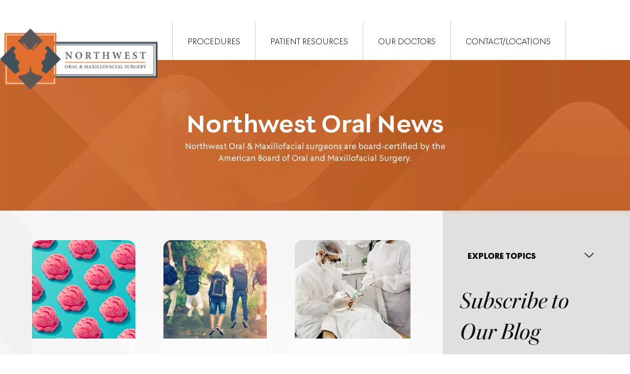

--- FILE ---
content_type: text/html; charset=UTF-8
request_url: https://blog.texasoralsurgery.com/tag/wisdom-teeth/page/3
body_size: 17662
content:
<!doctype html><html lang="en"><head>
  <meta charset="utf-8">
  <meta name="viewport" content="width=device-width, initial-scale=1.0">
  <title>Blog | Wisdom Teeth (3)</title>
  
  <link rel="shortcut icon" href="https://blog.texasoralsurgery.com/hubfs/apple-touch-icon-114x114.png">
  <meta name="description" content="Wisdom Teeth | Blog Articles from Northwest Oral &amp; Maxillofacial Surgery (3)">
  <link rel="stylesheet" href="https://use.typekit.net/bmq6oqk.css">
  <link rel="stylesheet" href="https://cdn.jsdelivr.net/npm/swiper@11/swiper-bundle.min.css">
  
  
  
  
  
  
  

  
  <meta name="viewport" content="width=device-width, initial-scale=1">

    <script src="/hs/hsstatic/jquery-libs/static-1.1/jquery/jquery-1.7.1.js"></script>
<script>hsjQuery = window['jQuery'];</script>
    <meta property="og:description" content="Wisdom Teeth | Blog Articles from Northwest Oral &amp; Maxillofacial Surgery (3)">
    <meta property="og:title" content="Blog | Wisdom Teeth (3)">
    <meta name="twitter:description" content="Wisdom Teeth | Blog Articles from Northwest Oral &amp; Maxillofacial Surgery (3)">
    <meta name="twitter:title" content="Blog | Wisdom Teeth (3)">

    

    
    <style>
a.cta_button{-moz-box-sizing:content-box !important;-webkit-box-sizing:content-box !important;box-sizing:content-box !important;vertical-align:middle}.hs-breadcrumb-menu{list-style-type:none;margin:0px 0px 0px 0px;padding:0px 0px 0px 0px}.hs-breadcrumb-menu-item{float:left;padding:10px 0px 10px 10px}.hs-breadcrumb-menu-divider:before{content:'›';padding-left:10px}.hs-featured-image-link{border:0}.hs-featured-image{float:right;margin:0 0 20px 20px;max-width:50%}@media (max-width: 568px){.hs-featured-image{float:none;margin:0;width:100%;max-width:100%}}.hs-screen-reader-text{clip:rect(1px, 1px, 1px, 1px);height:1px;overflow:hidden;position:absolute !important;width:1px}
</style>

<link rel="stylesheet" href="https://blog.texasoralsurgery.com/hubfs/hub_generated/template_assets/1/192084019810/1757959844987/template_main.min.css">
<link rel="stylesheet" href="https://blog.texasoralsurgery.com/hubfs/hub_generated/template_assets/1/192792395417/1763064783309/template_compiled.min.css">
<link rel="stylesheet" href="https://blog.texasoralsurgery.com/hubfs/hub_generated/template_assets/1/229491831509/1759868003646/template_fontawesome.min.css">
<link rel="stylesheet" href="https://blog.texasoralsurgery.com/hubfs/hub_generated/template_assets/1/192087731082/1759436670038/template_blog.min.css">
<link rel="stylesheet" href="https://blog.texasoralsurgery.com/hubfs/hub_generated/module_assets/1/192087987510/1753335439255/module_menu.min.css">

  <style>
    #hs_cos_wrapper_navigation-primary .menu .menu__submenu {}

@media (min-width:767px) {
  #hs_cos_wrapper_navigation-primary .menu__submenu--level-2>.menu__item:first-child:before {}
}

#hs_cos_wrapper_navigation-primary .menu__submenu .menu__link,
#hs_cos_wrapper_navigation-primary .menu__submenu .menu__link:hover,
#hs_cos_wrapper_navigation-primary .menu__submenu .menu__link:focus {}

#hs_cos_wrapper_navigation-primary .menu__submenu .menu__child-toggle-icon,
#hs_cos_wrapper_navigation-primary .menu__submenu .menu__child-toggle-icon:hover,
#hs_cos_wrapper_navigation-primary .menu__submenu .menu__child-toggle-icon:focus {}

  </style>

<link rel="stylesheet" href="https://7052064.fs1.hubspotusercontent-na1.net/hubfs/7052064/hub_generated/module_assets/1/-55928693385/1767118776681/module_pagination.min.css">

  <style>
    #hs_cos_wrapper_module_17591790520337 .hs-pagination {}

#hs_cos_wrapper_module_17591790520337 .hs-pagination__link:not(:last-child) { margin-right:px; }

#hs_cos_wrapper_module_17591790520337 .hs-pagination__link--number { border-radius:px; }

#hs_cos_wrapper_module_17591790520337 .hs-pagination__link--active {}

#hs_cos_wrapper_module_17591790520337 .hs-pagination__link--number:hover,
#hs_cos_wrapper_module_17591790520337 .hs-pagination__link--number:focus {}

#hs_cos_wrapper_module_17591790520337 .hs-pagination__link--prev,
#hs_cos_wrapper_module_17591790520337 .hs-pagination__link--next { border-radius:px; }

#hs_cos_wrapper_module_17591790520337 .hs-pagination__link--prev:hover,
#hs_cos_wrapper_module_17591790520337 .hs-pagination__link--prev:focus,
#hs_cos_wrapper_module_17591790520337 .hs-pagination__link--next:hover,
#hs_cos_wrapper_module_17591790520337 .hs-pagination__link--next:focus {}

#hs_cos_wrapper_module_17591790520337 .hs-pagination__link--prev>.hs-pagination__link-text,
#hs_cos_wrapper_module_17591790520337 .hs-pagination__link--next>.hs-pagination__link-text {}

#hs_cos_wrapper_module_17591790520337 .hs-pagination__link--text-and-icon.hs-pagination__link--prev>.hs-pagination__link-icon { margin-right:px; }

#hs_cos_wrapper_module_17591790520337 .hs-pagination__link--text-and-icon.hs-pagination__link--next>.hs-pagination__link-icon { margin-left:px; }

#hs_cos_wrapper_module_17591790520337 .hs-pagination__link--prev>.hs-pagination__link-icon svg,
#hs_cos_wrapper_module_17591790520337 .hs-pagination__link--next>.hs-pagination__link-icon svg {}

#hs_cos_wrapper_module_17591790520337 .hs-pagination__link--first,
#hs_cos_wrapper_module_17591790520337 .hs-pagination__link--last { border-radius:px; }

#hs_cos_wrapper_module_17591790520337 .hs-pagination__link--first:hover,
#hs_cos_wrapper_module_17591790520337 .hs-pagination__link--first:focus,
#hs_cos_wrapper_module_17591790520337 .hs-pagination__link--last:hover,
#hs_cos_wrapper_module_17591790520337 .hs-pagination__link--last:focus {}

#hs_cos_wrapper_module_17591790520337 .hs-pagination__link--first>.hs-pagination__link-text,
#hs_cos_wrapper_module_17591790520337 .hs-pagination__link--last>.hs-pagination__link-text {}

#hs_cos_wrapper_module_17591790520337 .hs-pagination__link--text-and-icon.hs-pagination__link--first>.hs-pagination__link-icon { margin-right:px; }

#hs_cos_wrapper_module_17591790520337 .hs-pagination__link--text-and-icon.hs-pagination__link--last>.hs-pagination__link-icon { margin-left:px; }

#hs_cos_wrapper_module_17591790520337 .hs-pagination__link--first>.hs-pagination__link-icon svg,
#hs_cos_wrapper_module_17591790520337 .hs-pagination__link--last>.hs-pagination__link-icon svg {}

  </style>

<link rel="stylesheet" href="https://blog.texasoralsurgery.com/hubfs/hub_generated/module_assets/1/51529936682/1743195299150/module_blog-tag-filter.min.css">
<link rel="stylesheet" href="https://blog.texasoralsurgery.com/hubfs/hub_generated/module_assets/1/51521746721/1743195297133/module_Recent_Post.min.css">
<link rel="preload" as="style" href="https://241839045.fs1.hubspotusercontent-na2.net/hubfs/241839045/raw_assets/blog-default-modules/master/485/js_client_assets/assets/index-D4KAK6Wx.css">

<style id="__jsx-2402192074">.jsx-2402192074{    ._hsBlogPost_1hg5v_2 {
      border-radius: 0px;
    }
    ._hsBlogPostImageWrapper_1hg5v_67 {
      margin-top: 10px;
margin-bottom: 10px;
    }
    ._hsBlogPostImageOverlay_1hg5v_103 {
      padding: 10px;
    }
    ._hsBlogPostListingContent_1hg5v_80 {
    }
    ._hsBlogPostTitleLink_1hg5v_91 {
      margin-top: 10px;
margin-bottom: 10px;
    }
    ._hsBlogPostTitleLink_1hg5v_91:hover {
    }
    ._hsBlogPostAuthorImageWrapper_1hg5v_122 {
      border-radius: 0px;
    }
    ._hsBlogPostAuthorImage_1hg5v_122 {
      width: 50px;
    }
    ._hsBlogPostAuthor_1hg5v_117 {
      margin-top: 10px;
margin-bottom: 10px;
    }
    ._hsBlogPostAuthor_1hg5v_117:hover {
    }
    ._hsBlogPostTag_1hg5v_3 {
      margin-top: 10px;
margin-bottom: 10px;
      border-radius: 0px;
    }
    ._hsBlogPostTag_1hg5v_3:hover {
    }
    ._hsBlogPostTag_1hg5v_3:not(:last-child) {
      margin-right 5px;
    }
    ._hsBlogPostPublishDate_1hg5v_153 {
      margin-top: 10px;
margin-bottom: 10px;
    }
    ._hsBlogPostDescription_1hg5v_158 {
      margin-top: 10px;
margin-bottom: 10px;
    }
    ._hsBlogPostButtonWrapper_1hg5v_163 {
      text-align: CENTER;
    }
    ._hsBlogPostButton_1hg5v_163 {
      margin-top: 10px;
margin-bottom: 10px;
      border-radius: 0px;
    }
    ._hsBlogPostButton_1hg5v_163:hover {
    }
  ;}</style>
<!-- Editor Styles -->
<style id="hs_editor_style" type="text/css">
#hs_cos_wrapper_module_175917905203315  { display: block !important; margin-top: 33px !important }
#hs_cos_wrapper_module_175917905203315  { display: block !important; margin-top: 33px !important }
.dnd_area-row-0-max-width-section-centering > .row-fluid {
  max-width: 600px !important;
  margin-left: auto !important;
  margin-right: auto !important;
}
.dnd_area-row-1-force-full-width-section > .row-fluid {
  max-width: none !important;
}
/* HubSpot Non-stacked Media Query Styles */
@media (min-width:768px) {
  .dnd_area-row-1-vertical-alignment > .row-fluid {
    display: -ms-flexbox !important;
    -ms-flex-direction: row;
    display: flex !important;
    flex-direction: row;
  }
  .cell_17591790520333-vertical-alignment {
    display: -ms-flexbox !important;
    -ms-flex-direction: column !important;
    -ms-flex-pack: start !important;
    display: flex !important;
    flex-direction: column !important;
    justify-content: flex-start !important;
  }
  .cell_17591790520333-vertical-alignment > div {
    flex-shrink: 0 !important;
  }
  .cell_17591790520332-vertical-alignment {
    display: -ms-flexbox !important;
    -ms-flex-direction: column !important;
    -ms-flex-pack: start !important;
    display: flex !important;
    flex-direction: column !important;
    justify-content: flex-start !important;
  }
  .cell_17591790520332-vertical-alignment > div {
    flex-shrink: 0 !important;
  }
}
/* HubSpot Styles (default) */
.dnd_area-row-0-padding {
  padding-top: 80px !important;
  padding-bottom: 80px !important;
  padding-left: 0px !important;
  padding-right: 0px !important;
}
.dnd_area-row-0-background-layers {
  background-image: url('https://blog.texasoralsurgery.com/hubfs/img/gx/testblogbg.webp') !important;
  background-position: right top !important;
  background-size: cover !important;
  background-repeat: no-repeat !important;
}
.dnd_area-row-1-padding {
  padding-top: 0px !important;
  padding-bottom: 0px !important;
  padding-left: 0px !important;
}
.cell_17591790520333-padding {
  padding-top: 0px !important;
  padding-bottom: 0px !important;
  padding-left: 0px !important;
  padding-right: 0px !important;
}
.cell_17591790520332-padding {
  padding-bottom: 0px !important;
}
</style>
    

    
<!--  Added by GoogleAnalytics integration -->
<script>
var _hsp = window._hsp = window._hsp || [];
_hsp.push(['addPrivacyConsentListener', function(consent) { if (consent.allowed || (consent.categories && consent.categories.analytics)) {
  (function(i,s,o,g,r,a,m){i['GoogleAnalyticsObject']=r;i[r]=i[r]||function(){
  (i[r].q=i[r].q||[]).push(arguments)},i[r].l=1*new Date();a=s.createElement(o),
  m=s.getElementsByTagName(o)[0];a.async=1;a.src=g;m.parentNode.insertBefore(a,m)
})(window,document,'script','//www.google-analytics.com/analytics.js','ga');
  ga('create','UA-64237943-1','auto');
  ga('send','pageview');
}}]);
</script>

<!-- /Added by GoogleAnalytics integration -->

<!--  Added by GoogleAnalytics4 integration -->
<script>
var _hsp = window._hsp = window._hsp || [];
window.dataLayer = window.dataLayer || [];
function gtag(){dataLayer.push(arguments);}

var useGoogleConsentModeV2 = true;
var waitForUpdateMillis = 1000;


if (!window._hsGoogleConsentRunOnce) {
  window._hsGoogleConsentRunOnce = true;

  gtag('consent', 'default', {
    'ad_storage': 'denied',
    'analytics_storage': 'denied',
    'ad_user_data': 'denied',
    'ad_personalization': 'denied',
    'wait_for_update': waitForUpdateMillis
  });

  if (useGoogleConsentModeV2) {
    _hsp.push(['useGoogleConsentModeV2'])
  } else {
    _hsp.push(['addPrivacyConsentListener', function(consent){
      var hasAnalyticsConsent = consent && (consent.allowed || (consent.categories && consent.categories.analytics));
      var hasAdsConsent = consent && (consent.allowed || (consent.categories && consent.categories.advertisement));

      gtag('consent', 'update', {
        'ad_storage': hasAdsConsent ? 'granted' : 'denied',
        'analytics_storage': hasAnalyticsConsent ? 'granted' : 'denied',
        'ad_user_data': hasAdsConsent ? 'granted' : 'denied',
        'ad_personalization': hasAdsConsent ? 'granted' : 'denied'
      });
    }]);
  }
}

gtag('js', new Date());
gtag('set', 'developer_id.dZTQ1Zm', true);
gtag('config', 'G-GQKF455T5Q');
</script>
<script async src="https://www.googletagmanager.com/gtag/js?id=G-GQKF455T5Q"></script>

<!-- /Added by GoogleAnalytics4 integration -->



<link rel="prev" href="https://blog.texasoralsurgery.com/tag/wisdom-teeth/page/2">
<link rel="next" href="https://blog.texasoralsurgery.com/tag/wisdom-teeth/page/4">
<meta property="og:url" content="https://blog.texasoralsurgery.com/tag/wisdom-teeth">
<meta property="og:type" content="blog">
<meta name="twitter:card" content="summary">
<link rel="alternate" type="application/rss+xml" href="https://blog.texasoralsurgery.com/rss.xml">
<meta name="twitter:domain" content="blog.texasoralsurgery.com">

<meta http-equiv="content-language" content="en">






<meta name="generator" content="HubSpot"></head>

<body class="awcSubpage">
  <div class="body-wrapper   hs-content-id-116633534883 hs-blog-listing hs-blog-id-5651666357">
    
    <div data-global-resource-path="astrohub/templates/partials/header.html">
<header id="awcHeaderDesktop" class="header awcHeader">
  <div class="awcHeaderDesktop">
    <div class="awcRow awcRowTop awcSubSection awcBackgroundGray awcSection">
      <div class="awcContainerPlus">
        <div class="awcBaNalMgn">
          Proudly Serving You Since 1979
          </div>
        <div class="awcWrapNav awcNavSecondary">
          <span id="hs_cos_wrapper_menu_192476854863" class="hs_cos_wrapper hs_cos_wrapper_widget hs_cos_wrapper_type_menu" style="" data-hs-cos-general-type="widget" data-hs-cos-type="menu"><div id="hs_menu_wrapper_menu_192476854863" class="hs-menu-wrapper active-branch flyouts hs-menu-flow-horizontal" role="navigation" data-sitemap-name="default" data-menu-id="192476854863" aria-label="Navigation Menu">
 <ul role="menu">
  <li class="hs-menu-item hs-menu-depth-1" role="none"><a href="https://texasoralsurgery.com/patient-resources/request-appointment" role="menuitem">Request Appointment</a></li>
  <li class="hs-menu-item hs-menu-depth-1" role="none"><a href="https://texasoralsurgery.com/patient-resources/patient-registration" role="menuitem">Patient Registration</a></li>
  <li class="hs-menu-item hs-menu-depth-1" role="none"><a href="https://texasoralsurgery.com/referring-doctors" role="menuitem">Referring Doctors</a></li>
 </ul>
</div></span>
        </div>
        <div class="awcWrapCTA">
          <div class="hs-web-interactive-inline" style="" data-hubspot-wrapper-cta-id="192480078691">
            <a href="https://cta-service-cms2.hubspot.com/web-interactives/public/v1/track/click?encryptedPayload=AVxigLJL29I5DVAsWY0okEeUh1eddCpp4vc%2FK46sEya5AEwdkFYAOediiiN4PFfHrI7z54zhVYSMJbIvMnX9tr7ncBliNUvuDwE1WzSUVV4pGOisPW6LsFpgbeZ3Vg%2By5Dcc7INj6v8m0MpswXqKNFgpII2egiElKJIC4m1YfIs%3D&amp;portalId=3449442" class="hs-inline-web-interactive-192480078691 awcButton" data-hubspot-cta-id="192480078691"> Pay Online
            </a>
          </div>
        </div>
      </div>
    </div>
    <div class="awcContainerPlus">
      

      <a href="#main-content" class="header__skip">Skip to content</a>

      

      <div class="content-wrapper header__container awcHeaderContainer">

        

        <div class="header__logo header__logo--main">
          <div id="hs_cos_wrapper_site_logo" class="hs_cos_wrapper hs_cos_wrapper_widget hs_cos_wrapper_type_module widget-type-logo" style="" data-hs-cos-general-type="widget" data-hs-cos-type="module">
  






















  
  <span id="hs_cos_wrapper_site_logo_hs_logo_widget" class="hs_cos_wrapper hs_cos_wrapper_widget hs_cos_wrapper_type_logo" style="" data-hs-cos-general-type="widget" data-hs-cos-type="logo"><a href="https://texasoralsurgery.com" id="hs-link-site_logo_hs_logo_widget" style="border-width:0px;border:0px;"><img src="https://blog.texasoralsurgery.com/hs-fs/hubfs/img/logo-full-color.png?width=500&amp;height=194&amp;name=logo-full-color.png" class="hs-image-widget " height="194" style="height: auto;width:500px;border-width:0px;border:0px;" width="500" alt="logo-full-color" title="logo-full-color" loading="eager" srcset="https://blog.texasoralsurgery.com/hs-fs/hubfs/img/logo-full-color.png?width=250&amp;height=97&amp;name=logo-full-color.png 250w, https://blog.texasoralsurgery.com/hs-fs/hubfs/img/logo-full-color.png?width=500&amp;height=194&amp;name=logo-full-color.png 500w, https://blog.texasoralsurgery.com/hs-fs/hubfs/img/logo-full-color.png?width=750&amp;height=291&amp;name=logo-full-color.png 750w, https://blog.texasoralsurgery.com/hs-fs/hubfs/img/logo-full-color.png?width=1000&amp;height=388&amp;name=logo-full-color.png 1000w, https://blog.texasoralsurgery.com/hs-fs/hubfs/img/logo-full-color.png?width=1250&amp;height=485&amp;name=logo-full-color.png 1250w, https://blog.texasoralsurgery.com/hs-fs/hubfs/img/logo-full-color.png?width=1500&amp;height=582&amp;name=logo-full-color.png 1500w" sizes="(max-width: 500px) 100vw, 500px"></a></span>
</div>
        </div>

        

        <div class="header__column awcWrapNav awcNavPrimary">

          

          <div class="awcRow header__row-1">
            
          </div>

          

          <div class="header__row-2">
            <div class="header__navigation header--element">
              <div id="hs_cos_wrapper_navigation-primary" class="hs_cos_wrapper hs_cos_wrapper_widget hs_cos_wrapper_type_module" style="" data-hs-cos-general-type="widget" data-hs-cos-type="module">









<nav class="menu menu--desktop" aria-label="Main menu">
  <ul class="menu__wrapper no-list">
    

  

  

  
    
    <li class="menu__item menu__item--depth-1    hs-skip-lang-url-rewrite">
      
        <a class="menu__link
          
          
          " href="https://texasoralsurgery.com/procedures"> 
            Procedures
        </a>
      
      
    </li>
  
  
    
    <li class="menu__item menu__item--depth-1    hs-skip-lang-url-rewrite">
      
        <a class="menu__link
          
          
          " href="https://texasoralsurgery.com/patient-resources"> 
            Patient Resources
        </a>
      
      
    </li>
  
  
    
    <li class="menu__item menu__item--depth-1    hs-skip-lang-url-rewrite">
      
        <a class="menu__link
          
          
          " href="https://texasoralsurgery.com/our-doctors"> 
            Our Doctors
        </a>
      
      
    </li>
  
  
    
    <li class="menu__item menu__item--depth-1    hs-skip-lang-url-rewrite">
      
        <a class="menu__link
          
          
          " href="https://texasoralsurgery.com/contact-locations"> 
            Contact/Locations
        </a>
      
      
    </li>
  
  


  </ul>
</nav>



<nav class="menu menu--mobile" aria-label="Main menu">
  <ul class="menu__wrapper no-list">
    

  

  

  
    
    <li class="menu__item menu__item--depth-1    hs-skip-lang-url-rewrite">
      
        <a class="menu__link
          
          
          " href="https://texasoralsurgery.com/procedures"> 
            Procedures
        </a>
      
      
    </li>
  
  
    
    <li class="menu__item menu__item--depth-1    hs-skip-lang-url-rewrite">
      
        <a class="menu__link
          
          
          " href="https://texasoralsurgery.com/patient-resources"> 
            Patient Resources
        </a>
      
      
    </li>
  
  
    
    <li class="menu__item menu__item--depth-1    hs-skip-lang-url-rewrite">
      
        <a class="menu__link
          
          
          " href="https://texasoralsurgery.com/our-doctors"> 
            Our Doctors
        </a>
      
      
    </li>
  
  
    
    <li class="menu__item menu__item--depth-1    hs-skip-lang-url-rewrite">
      
        <a class="menu__link
          
          
          " href="https://texasoralsurgery.com/contact-locations"> 
            Contact/Locations
        </a>
      
      
    </li>
  
  


  </ul>
</nav></div>
            </div>
          </div>

        </div>

      </div>

    </div>
  </div>

  <div id="awcHeaderMobile" class="awcHeaderMobile">
    <div class="awcMobileTopRow awcContainerPlus">
      <div class="awcLogoMobile">
        <div id="hs_cos_wrapper_site_logo" class="hs_cos_wrapper hs_cos_wrapper_widget hs_cos_wrapper_type_module widget-type-logo" style="" data-hs-cos-general-type="widget" data-hs-cos-type="module">
  






















  
  <span id="hs_cos_wrapper_site_logo_hs_logo_widget" class="hs_cos_wrapper hs_cos_wrapper_widget hs_cos_wrapper_type_logo" style="" data-hs-cos-general-type="widget" data-hs-cos-type="logo"><a href="https://texasoralsurgery.com" id="hs-link-site_logo_hs_logo_widget" style="border-width:0px;border:0px;"><img src="https://blog.texasoralsurgery.com/hs-fs/hubfs/img/logo-full-color.png?width=500&amp;height=194&amp;name=logo-full-color.png" class="hs-image-widget " height="194" style="height: auto;width:500px;border-width:0px;border:0px;" width="500" alt="logo-full-color" title="logo-full-color" loading="eager" srcset="https://blog.texasoralsurgery.com/hs-fs/hubfs/img/logo-full-color.png?width=250&amp;height=97&amp;name=logo-full-color.png 250w, https://blog.texasoralsurgery.com/hs-fs/hubfs/img/logo-full-color.png?width=500&amp;height=194&amp;name=logo-full-color.png 500w, https://blog.texasoralsurgery.com/hs-fs/hubfs/img/logo-full-color.png?width=750&amp;height=291&amp;name=logo-full-color.png 750w, https://blog.texasoralsurgery.com/hs-fs/hubfs/img/logo-full-color.png?width=1000&amp;height=388&amp;name=logo-full-color.png 1000w, https://blog.texasoralsurgery.com/hs-fs/hubfs/img/logo-full-color.png?width=1250&amp;height=485&amp;name=logo-full-color.png 1250w, https://blog.texasoralsurgery.com/hs-fs/hubfs/img/logo-full-color.png?width=1500&amp;height=582&amp;name=logo-full-color.png 1500w" sizes="(max-width: 500px) 100vw, 500px"></a></span>
</div>
      </div>
      <button id="awcToggleNavMobile" class="awcButtonToggleNavMobile" aria-label="Toggle menu">
        <svg id="awcGxIconMenuMobile" class="awcToggleSVG" viewbox="0 0 24 18" width="32" height="24" stroke="currentColor" stroke-width="2" fill="none" stroke-linecap="round" stroke-linejoin="round">
          <line x1="2" y1="4" x2="22" y2="4" />
          <line x1="2" y1="14" x2="22" y2="14" />
        </svg>
      </button>
    </div>

    <nav id="awcMobileNav" class="awcNavOverlay awcBackgroundOrange awcNavMobile">
      <div class="awcContainerPlus">
        <div id="hs_cos_wrapper_navigation-primary" class="hs_cos_wrapper hs_cos_wrapper_widget hs_cos_wrapper_type_module" style="" data-hs-cos-general-type="widget" data-hs-cos-type="module">









<nav class="menu menu--desktop" aria-label="Main menu">
  <ul class="menu__wrapper no-list">
    

  

  

  
    
    <li class="menu__item menu__item--depth-1    hs-skip-lang-url-rewrite">
      
        <a class="menu__link
          
          
          " href="https://texasoralsurgery.com/procedures"> 
            Procedures
        </a>
      
      
    </li>
  
  
    
    <li class="menu__item menu__item--depth-1    hs-skip-lang-url-rewrite">
      
        <a class="menu__link
          
          
          " href="https://texasoralsurgery.com/patient-resources"> 
            Patient Resources
        </a>
      
      
    </li>
  
  
    
    <li class="menu__item menu__item--depth-1    hs-skip-lang-url-rewrite">
      
        <a class="menu__link
          
          
          " href="https://texasoralsurgery.com/our-doctors"> 
            Our Doctors
        </a>
      
      
    </li>
  
  
    
    <li class="menu__item menu__item--depth-1    hs-skip-lang-url-rewrite">
      
        <a class="menu__link
          
          
          " href="https://texasoralsurgery.com/contact-locations"> 
            Contact/Locations
        </a>
      
      
    </li>
  
  


  </ul>
</nav>



<nav class="menu menu--mobile" aria-label="Main menu">
  <ul class="menu__wrapper no-list">
    

  

  

  
    
    <li class="menu__item menu__item--depth-1    hs-skip-lang-url-rewrite">
      
        <a class="menu__link
          
          
          " href="https://texasoralsurgery.com/procedures"> 
            Procedures
        </a>
      
      
    </li>
  
  
    
    <li class="menu__item menu__item--depth-1    hs-skip-lang-url-rewrite">
      
        <a class="menu__link
          
          
          " href="https://texasoralsurgery.com/patient-resources"> 
            Patient Resources
        </a>
      
      
    </li>
  
  
    
    <li class="menu__item menu__item--depth-1    hs-skip-lang-url-rewrite">
      
        <a class="menu__link
          
          
          " href="https://texasoralsurgery.com/our-doctors"> 
            Our Doctors
        </a>
      
      
    </li>
  
  
    
    <li class="menu__item menu__item--depth-1    hs-skip-lang-url-rewrite">
      
        <a class="menu__link
          
          
          " href="https://texasoralsurgery.com/contact-locations"> 
            Contact/Locations
        </a>
      
      
    </li>
  
  


  </ul>
</nav></div>
        <span id="hs_cos_wrapper_menu_192476854863" class="hs_cos_wrapper hs_cos_wrapper_widget hs_cos_wrapper_type_menu" style="" data-hs-cos-general-type="widget" data-hs-cos-type="menu"><div id="hs_menu_wrapper_menu_192476854863" class="hs-menu-wrapper active-branch flyouts hs-menu-flow-horizontal" role="navigation" data-sitemap-name="default" data-menu-id="192476854863" aria-label="Navigation Menu">
 <ul role="menu">
  <li class="hs-menu-item hs-menu-depth-1" role="none"><a href="https://texasoralsurgery.com/patient-resources/request-appointment" role="menuitem">Request Appointment</a></li>
  <li class="hs-menu-item hs-menu-depth-1" role="none"><a href="https://texasoralsurgery.com/patient-resources/patient-registration" role="menuitem">Patient Registration</a></li>
  <li class="hs-menu-item hs-menu-depth-1" role="none"><a href="https://texasoralsurgery.com/referring-doctors" role="menuitem">Referring Doctors</a></li>
 </ul>
</div></span>
        <div class="awcWrapCTA">
          <div class="hs-web-interactive-inline" style="" data-hubspot-wrapper-cta-id="192480078691">
            <a href="https://cta-service-cms2.hubspot.com/web-interactives/public/v1/track/click?encryptedPayload=AVxigLJL29I5DVAsWY0okEeUh1eddCpp4vc%2FK46sEya5AEwdkFYAOediiiN4PFfHrI7z54zhVYSMJbIvMnX9tr7ncBliNUvuDwE1WzSUVV4pGOisPW6LsFpgbeZ3Vg%2By5Dcc7INj6v8m0MpswXqKNFgpII2egiElKJIC4m1YfIs%3D&amp;portalId=3449442" class="hs-inline-web-interactive-192480078691 awcButton" data-hubspot-cta-id="192480078691"> Pay Online
            </a>
          </div>
        </div>
        <div class="awcWrapSocial">
          <a href="https://facebook.com" target="_blank" class="awcLinkSocial" aria-label="Facebook">
            <i class="fa-brands fa-facebook-f"></i>
          </a>
          <a href="https://instagram.com" target="_blank" class="awcLinkSocial" aria-label="Instagram">
            <i class="fa-brands fa-instagram"></i>
          </a>
          <a href="https://linkedin.com" target="_blank" class="awcLinkSocial" aria-label="LinkedIn">
            <i class="fa-brands fa-linkedin-in"></i>
          </a>
          <a href="https://x.com" target="_blank" class="awcLinkSocial" aria-label="X (formerly Twitter)">
            <i class="fa-brands fa-x-twitter"></i>
          </a>
          <a href="https://youtube.com" target="_blank" class="awcLinkSocial" aria-label="YouTube">
            <i class="fa-brands fa-youtube"></i>
          </a>
        </div>
      </div>
    </nav>
  </div>
</header></div>
    

    

    <main id="main-content" class="body-container-wrapper awcContent">
      
<div class="container-fluid body-container body-container--blog-index">
<div class="row-fluid-wrapper">
<div class="row-fluid">
<div class="span12 widget-span widget-type-cell  dnd-area" style="" data-widget-type="cell" data-x="0" data-w="12">

<div class="row-fluid-wrapper row-depth-1 row-number-1 dnd_area-row-0-max-width-section-centering dnd_area-row-0-background-layers dnd-section dnd_area-row-0-padding dnd_area-row-0-background-image">
<div class="row-fluid ">
<div class="span12 widget-span widget-type-cell dnd-column" style="" data-widget-type="cell" data-x="0" data-w="12">

<div class="row-fluid-wrapper row-depth-1 row-number-2 dnd-row">
<div class="row-fluid ">
<div class="span12 widget-span widget-type-custom_widget dnd-module" style="" data-widget-type="custom_widget" data-x="0" data-w="12">
<div id="hs_cos_wrapper_module_17591790688746" class="hs_cos_wrapper hs_cos_wrapper_widget hs_cos_wrapper_type_module widget-type-rich_text" style="" data-hs-cos-general-type="widget" data-hs-cos-type="module"><span id="hs_cos_wrapper_module_17591790688746_" class="hs_cos_wrapper hs_cos_wrapper_widget hs_cos_wrapper_type_rich_text" style="" data-hs-cos-general-type="widget" data-hs-cos-type="rich_text"><div style="text-align: center;">
<h1><span style="color: #ffffff;">Northwest Oral News</span></h1>
<p><span style="color: #ffffff;">Northwest Oral &amp; Maxillofacial surgeons are board-certified by the American Board of Oral and Maxillofacial Surgery.</span></p>
</div></span></div>

</div><!--end widget-span -->
</div><!--end row-->
</div><!--end row-wrapper -->

<div class="row-fluid-wrapper row-depth-1 row-number-3 dnd-row">
<div class="row-fluid ">
<div class="span12 widget-span widget-type-custom_widget dnd-module" style="" data-widget-type="custom_widget" data-x="0" data-w="12">
<div id="hs_cos_wrapper_module_17591790688747" class="hs_cos_wrapper hs_cos_wrapper_widget hs_cos_wrapper_type_module widget-type-blog_subscribe" style="" data-hs-cos-general-type="widget" data-hs-cos-type="module">


<span id="hs_cos_wrapper_module_17591790688747_blog_subscribe" class="hs_cos_wrapper hs_cos_wrapper_widget hs_cos_wrapper_type_blog_subscribe" style="" data-hs-cos-general-type="widget" data-hs-cos-type="blog_subscribe"><h3 id="hs_cos_wrapper_module_17591790688747_blog_subscribe_title" class="hs_cos_wrapper form-title" data-hs-cos-general-type="widget_field" data-hs-cos-type="text">Subscribe to Our Blog</h3>

<div id="hs_form_target_module_17591790688747_blog_subscribe_9236"></div>



</span></div>

</div><!--end widget-span -->
</div><!--end row-->
</div><!--end row-wrapper -->

</div><!--end widget-span -->
</div><!--end row-->
</div><!--end row-wrapper -->

<div class="row-fluid-wrapper row-depth-1 row-number-4 dnd_area-row-1-padding dnd_area-row-1-vertical-alignment dnd-section dnd_area-row-1-force-full-width-section">
<div class="row-fluid ">
<div class="span8 widget-span widget-type-cell cell_17591790520332-vertical-alignment cell_17591790520332-padding dnd-column" style="" data-widget-type="cell" data-x="0" data-w="8">

<div class="row-fluid-wrapper row-depth-1 row-number-5 dnd-row">
<div class="row-fluid ">
<div class="span12 widget-span widget-type-custom_widget dnd-module" style="" data-widget-type="custom_widget" data-x="0" data-w="12">
<div id="hs_cos_wrapper_module_17591790520336" class="hs_cos_wrapper hs_cos_wrapper_widget hs_cos_wrapper_type_module" style="" data-hs-cos-general-type="widget" data-hs-cos-type="module"><link rel="stylesheet" href="https://241839045.fs1.hubspotusercontent-na2.net/hubfs/241839045/raw_assets/blog-default-modules/master/485/js_client_assets/assets/index-D4KAK6Wx.css">
<!--$--><div data-hs-island="true" id="island-8612a5i1R1q"><!--$--><!--/$--></div><!--/$--><section class="jsx-2402192074 _hsBlogPostListing_1hg5v_8 undefined undefined hs-blog-post__wrapper"><article data-testid="blog-post" class="_hsBlogPost_1hg5v_2 _hsBlogPostListingPostColumn3_1hg5v_41 hs-blog-post" style="--grid-post-width:calc(50% - 12.5px);--grid-space-between-posts:25px;--grid-post-width-three-column:calc(33.3% - 16.666666666666668px);--grid-post-width-four-column:calc(25% - 18.75px)"><div style="--margin-right:50px;--order:1;--aspect-ratio:1/1;--border-radius:0px" data-testid="blog-post-image-wrapper" class="_hsBlogPostImageWrapper_1hg5v_67 hs-blog-post__image-wrapper"><!--$--><div data-hs-island="true" id="island-8612a5i1R26q"><!--$--><a href="https://blog.texasoralsurgery.com/wisdom-teeth-recovery-timeline-1" data-testid="blog-post-image-link" aria-label="Featured image: "><img src="https://blog.texasoralsurgery.com/hubfs/Untitled%20design%20(52).png" alt="" class="_hsBlogPostListingImage_1hg5v_107"></a><!--/$--></div><!--/$--></div><div class="_hsBlogPostListingContent_1hg5v_80 hs-blog-post__content-wrapper"><!--$--><div data-hs-island="true" id="island-8612a5i1Rk6q"><!--$--><h2 class="_hsBlogPostTitle_1hg5v_2"><a data-testid="titleLink" class="_hsBlogPostTitleLink_1hg5v_91" href="https://blog.texasoralsurgery.com/wisdom-teeth-recovery-timeline-1">Wisdom Teeth Recovery Timeline</a></h2><!--/$--></div><!--/$--><time class="_hsBlogPostPublishDate_1hg5v_153 hs-blog-post__publish-date" datetime="3/16/2021">Mar 16, 2021</time><p class="_hsBlogPostDescription_1hg5v_158 hs-blog-post__description">Wisdom teeth removal surgery is an outpatient procedure that removes the last molars, also called wi...</p><!--$--><div data-hs-island="true" id="island-8612a5i1R1s6q"><!--$--><div class="_hsBlogPostButtonWrapper_1hg5v_163"><a data-testid="buttonLink" class="_hsBlogPostButton_1hg5v_163 button" href="https://blog.texasoralsurgery.com/wisdom-teeth-recovery-timeline-1" aria-label="Read full post: Wisdom Teeth Recovery Timeline">Read more</a></div><!--/$--></div><!--/$--></div></article><article data-testid="blog-post" class="_hsBlogPost_1hg5v_2 _hsBlogPostListingPostColumn3_1hg5v_41 hs-blog-post" style="--grid-post-width:calc(50% - 12.5px);--grid-space-between-posts:25px;--grid-post-width-three-column:calc(33.3% - 16.666666666666668px);--grid-post-width-four-column:calc(25% - 18.75px)"><div style="--margin-right:50px;--order:1;--aspect-ratio:1/1;--border-radius:0px" data-testid="blog-post-image-wrapper" class="_hsBlogPostImageWrapper_1hg5v_67 hs-blog-post__image-wrapper"><!--$--><div data-hs-island="true" id="island-8612a5i1R2aq"><!--$--><a href="https://blog.texasoralsurgery.com/why-spring-and-summer-break-are-the-best-time-for-wisdom-tooth-removal" data-testid="blog-post-image-link" aria-label="Featured image: "><img src="https://blog.texasoralsurgery.com/hubfs/Untitled%20design%20(50).png" alt="" class="_hsBlogPostListingImage_1hg5v_107"></a><!--/$--></div><!--/$--></div><div class="_hsBlogPostListingContent_1hg5v_80 hs-blog-post__content-wrapper"><!--$--><div data-hs-island="true" id="island-8612a5i1Rkaq"><!--$--><h2 class="_hsBlogPostTitle_1hg5v_2"><a data-testid="titleLink" class="_hsBlogPostTitleLink_1hg5v_91" href="https://blog.texasoralsurgery.com/why-spring-and-summer-break-are-the-best-time-for-wisdom-tooth-removal">Why Spring and Summer Break are the Best Time for Wisdom Tooth Removal</a></h2><!--/$--></div><!--/$--><time class="_hsBlogPostPublishDate_1hg5v_153 hs-blog-post__publish-date" datetime="2/23/2021">Feb 23, 2021</time><p class="_hsBlogPostDescription_1hg5v_158 hs-blog-post__description">When you’re facing oral surgery for wisdom teeth removal, you want to choose the best time. Wisdom t...</p><!--$--><div data-hs-island="true" id="island-8612a5i1R1saq"><!--$--><div class="_hsBlogPostButtonWrapper_1hg5v_163"><a data-testid="buttonLink" class="_hsBlogPostButton_1hg5v_163 button" href="https://blog.texasoralsurgery.com/why-spring-and-summer-break-are-the-best-time-for-wisdom-tooth-removal" aria-label="Read full post: Why Spring and Summer Break are the Best Time for Wisdom Tooth Removal">Read more</a></div><!--/$--></div><!--/$--></div></article><article data-testid="blog-post" class="_hsBlogPost_1hg5v_2 _hsBlogPostListingPostColumn3_1hg5v_41 hs-blog-post" style="--grid-post-width:calc(50% - 12.5px);--grid-space-between-posts:25px;--grid-post-width-three-column:calc(33.3% - 16.666666666666668px);--grid-post-width-four-column:calc(25% - 18.75px)"><div style="--margin-right:50px;--order:1;--aspect-ratio:1/1;--border-radius:0px" data-testid="blog-post-image-wrapper" class="_hsBlogPostImageWrapper_1hg5v_67 hs-blog-post__image-wrapper"><!--$--><div data-hs-island="true" id="island-8612a5i1R2eq"><!--$--><a href="https://blog.texasoralsurgery.com/wisdom-teeth-should-they-stay-or-should-they-go" data-testid="blog-post-image-link" aria-label="Featured image: patient receiving dental work"><img src="https://blog.texasoralsurgery.com/hubfs/jonathan-borba-hl6uG9cHW5A-unsplash.jpg" alt="patient receiving dental work" class="_hsBlogPostListingImage_1hg5v_107"></a><!--/$--></div><!--/$--></div><div class="_hsBlogPostListingContent_1hg5v_80 hs-blog-post__content-wrapper"><!--$--><div data-hs-island="true" id="island-8612a5i1Rkeq"><!--$--><h2 class="_hsBlogPostTitle_1hg5v_2"><a data-testid="titleLink" class="_hsBlogPostTitleLink_1hg5v_91" href="https://blog.texasoralsurgery.com/wisdom-teeth-should-they-stay-or-should-they-go">Wisdom Teeth: Should They Stay or Should They Go?</a></h2><!--/$--></div><!--/$--><time class="_hsBlogPostPublishDate_1hg5v_153 hs-blog-post__publish-date" datetime="2/15/2021">Feb 15, 2021</time><p class="_hsBlogPostDescription_1hg5v_158 hs-blog-post__description">Have you ever considered that teeth serve as milestones in life? Much is made of the appearance of a...</p><!--$--><div data-hs-island="true" id="island-8612a5i1R1seq"><!--$--><div class="_hsBlogPostButtonWrapper_1hg5v_163"><a data-testid="buttonLink" class="_hsBlogPostButton_1hg5v_163 button" href="https://blog.texasoralsurgery.com/wisdom-teeth-should-they-stay-or-should-they-go" aria-label="Read full post: Wisdom Teeth: Should They Stay or Should They Go?">Read more</a></div><!--/$--></div><!--/$--></div></article><article data-testid="blog-post" class="_hsBlogPost_1hg5v_2 _hsBlogPostListingPostColumn3_1hg5v_41 hs-blog-post" style="--grid-post-width:calc(50% - 12.5px);--grid-space-between-posts:25px;--grid-post-width-three-column:calc(33.3% - 16.666666666666668px);--grid-post-width-four-column:calc(25% - 18.75px)"><div style="--margin-right:50px;--order:1;--aspect-ratio:1/1;--border-radius:0px" data-testid="blog-post-image-wrapper" class="_hsBlogPostImageWrapper_1hg5v_67 hs-blog-post__image-wrapper"><!--$--><div data-hs-island="true" id="island-8612a5i1R2iq"><!--$--><a href="https://blog.texasoralsurgery.com/risks-involved-with-not-removing-wisdom-teeth-1" data-testid="blog-post-image-link" aria-label="Featured image: dentist with patient"><img src="https://blog.texasoralsurgery.com/hubfs/Stock%20images/Wisdom%20Teeth%20Removal%20Questions.jpeg" alt="dentist with patient" class="_hsBlogPostListingImage_1hg5v_107"></a><!--/$--></div><!--/$--></div><div class="_hsBlogPostListingContent_1hg5v_80 hs-blog-post__content-wrapper"><!--$--><div data-hs-island="true" id="island-8612a5i1Rkiq"><!--$--><h2 class="_hsBlogPostTitle_1hg5v_2"><a data-testid="titleLink" class="_hsBlogPostTitleLink_1hg5v_91" href="https://blog.texasoralsurgery.com/risks-involved-with-not-removing-wisdom-teeth-1">Risks Involved With Not Removing Wisdom Teeth</a></h2><!--/$--></div><!--/$--><time class="_hsBlogPostPublishDate_1hg5v_153 hs-blog-post__publish-date" datetime="2/4/2021">Feb 4, 2021</time><p class="_hsBlogPostDescription_1hg5v_158 hs-blog-post__description">Wisdom teeth removal commonly occurs in a patient's mid-teens to early twenties, typically on breaks...</p><!--$--><div data-hs-island="true" id="island-8612a5i1R1siq"><!--$--><div class="_hsBlogPostButtonWrapper_1hg5v_163"><a data-testid="buttonLink" class="_hsBlogPostButton_1hg5v_163 button" href="https://blog.texasoralsurgery.com/risks-involved-with-not-removing-wisdom-teeth-1" aria-label="Read full post: Risks Involved With Not Removing Wisdom Teeth">Read more</a></div><!--/$--></div><!--/$--></div></article><article data-testid="blog-post" class="_hsBlogPost_1hg5v_2 _hsBlogPostListingPostColumn3_1hg5v_41 hs-blog-post" style="--grid-post-width:calc(50% - 12.5px);--grid-space-between-posts:25px;--grid-post-width-three-column:calc(33.3% - 16.666666666666668px);--grid-post-width-four-column:calc(25% - 18.75px)"><div style="--margin-right:50px;--order:1;--aspect-ratio:1/1;--border-radius:0px" data-testid="blog-post-image-wrapper" class="_hsBlogPostImageWrapper_1hg5v_67 hs-blog-post__image-wrapper"><!--$--><div data-hs-island="true" id="island-8612a5i1R2mq"><!--$--><a href="https://blog.texasoralsurgery.com/causes-cures-of-wisdom-tooth-pain" data-testid="blog-post-image-link" aria-label="Featured image: "><img src="https://blog.texasoralsurgery.com/hubfs/Stock%20images/Pain%20Relief%20direction%20sign%20on%20sky%20background-1.jpeg" alt="" class="_hsBlogPostListingImage_1hg5v_107"></a><!--/$--></div><!--/$--></div><div class="_hsBlogPostListingContent_1hg5v_80 hs-blog-post__content-wrapper"><!--$--><div data-hs-island="true" id="island-8612a5i1Rkmq"><!--$--><h2 class="_hsBlogPostTitle_1hg5v_2"><a data-testid="titleLink" class="_hsBlogPostTitleLink_1hg5v_91" href="https://blog.texasoralsurgery.com/causes-cures-of-wisdom-tooth-pain">Causes &amp; Cures of Wisdom Tooth Pain</a></h2><!--/$--></div><!--/$--><time class="_hsBlogPostPublishDate_1hg5v_153 hs-blog-post__publish-date" datetime="2/24/2020">Feb 24, 2020</time><p class="_hsBlogPostDescription_1hg5v_158 hs-blog-post__description">Your wisdom teeth are located in the very back of your mouth and, if they're starting to cause pain,...</p><!--$--><div data-hs-island="true" id="island-8612a5i1R1smq"><!--$--><div class="_hsBlogPostButtonWrapper_1hg5v_163"><a data-testid="buttonLink" class="_hsBlogPostButton_1hg5v_163 button" href="https://blog.texasoralsurgery.com/causes-cures-of-wisdom-tooth-pain" aria-label="Read full post: Causes &amp; Cures of Wisdom Tooth Pain">Read more</a></div><!--/$--></div><!--/$--></div></article><article data-testid="blog-post" class="_hsBlogPost_1hg5v_2 _hsBlogPostListingPostColumn3_1hg5v_41 hs-blog-post" style="--grid-post-width:calc(50% - 12.5px);--grid-space-between-posts:25px;--grid-post-width-three-column:calc(33.3% - 16.666666666666668px);--grid-post-width-four-column:calc(25% - 18.75px)"><div style="--margin-right:50px;--order:1;--aspect-ratio:1/1;--border-radius:0px" data-testid="blog-post-image-wrapper" class="_hsBlogPostImageWrapper_1hg5v_67 hs-blog-post__image-wrapper"><!--$--><div data-hs-island="true" id="island-8612a5i1R2qq"><!--$--><a href="https://blog.texasoralsurgery.com/had-your-wisdom-teeth-removed-herex2019s-what-is-and-isnx2019t-on-the-post-surgery-menu" data-testid="blog-post-image-link" aria-label="Featured image: "><img src="https://blog.texasoralsurgery.com/hubfs/ice%20cream%20crop.jpg" alt="" class="_hsBlogPostListingImage_1hg5v_107"></a><!--/$--></div><!--/$--></div><div class="_hsBlogPostListingContent_1hg5v_80 hs-blog-post__content-wrapper"><!--$--><div data-hs-island="true" id="island-8612a5i1Rkqq"><!--$--><h2 class="_hsBlogPostTitle_1hg5v_2"><a data-testid="titleLink" class="_hsBlogPostTitleLink_1hg5v_91" href="https://blog.texasoralsurgery.com/had-your-wisdom-teeth-removed-herex2019s-what-is-and-isnx2019t-on-the-post-surgery-menu">Had Your Wisdom Teeth Removed? Here’s What's on the Post-Surgery Menu</a></h2><!--/$--></div><!--/$--><time class="_hsBlogPostPublishDate_1hg5v_153 hs-blog-post__publish-date" datetime="12/10/2019">Dec 10, 2019</time><p class="_hsBlogPostDescription_1hg5v_158 hs-blog-post__description">After having their wisdom teeth removed many people experience very little pain while others are not...</p><!--$--><div data-hs-island="true" id="island-8612a5i1R1sqq"><!--$--><div class="_hsBlogPostButtonWrapper_1hg5v_163"><a data-testid="buttonLink" class="_hsBlogPostButton_1hg5v_163 button" href="https://blog.texasoralsurgery.com/had-your-wisdom-teeth-removed-herex2019s-what-is-and-isnx2019t-on-the-post-surgery-menu" aria-label="Read full post: Had Your Wisdom Teeth Removed? Here’s What's on the Post-Surgery Menu">Read more</a></div><!--/$--></div><!--/$--></div></article><article data-testid="blog-post" class="_hsBlogPost_1hg5v_2 _hsBlogPostListingPostColumn3_1hg5v_41 hs-blog-post" style="--grid-post-width:calc(50% - 12.5px);--grid-space-between-posts:25px;--grid-post-width-three-column:calc(33.3% - 16.666666666666668px);--grid-post-width-four-column:calc(25% - 18.75px)"><div style="--margin-right:50px;--order:1;--aspect-ratio:1/1;--border-radius:0px" data-testid="blog-post-image-wrapper" class="_hsBlogPostImageWrapper_1hg5v_67 hs-blog-post__image-wrapper"><!--$--><div data-hs-island="true" id="island-8612a5i1R2uq"><!--$--><a href="https://blog.texasoralsurgery.com/frequently-asked-questions-about-wisdom-teeth" data-testid="blog-post-image-link" aria-label="Featured image: Dentist working on a female patient at his practice"><img src="https://blog.texasoralsurgery.com/hubfs/Stock%20images/Dentist%20working%20on%20a%20female%20patient%20at%20his%20practice.jpeg" alt="Dentist working on a female patient at his practice" class="_hsBlogPostListingImage_1hg5v_107"></a><!--/$--></div><!--/$--></div><div class="_hsBlogPostListingContent_1hg5v_80 hs-blog-post__content-wrapper"><!--$--><div data-hs-island="true" id="island-8612a5i1Rkuq"><!--$--><h2 class="_hsBlogPostTitle_1hg5v_2"><a data-testid="titleLink" class="_hsBlogPostTitleLink_1hg5v_91" href="https://blog.texasoralsurgery.com/frequently-asked-questions-about-wisdom-teeth">Frequently Asked Questions About Wisdom Teeth</a></h2><!--/$--></div><!--/$--><time class="_hsBlogPostPublishDate_1hg5v_153 hs-blog-post__publish-date" datetime="11/4/2019">Nov 4, 2019</time><p class="_hsBlogPostDescription_1hg5v_158 hs-blog-post__description">Wisdom teeth are teeth that erupt in the very back of your mouth on both the top and the bottom. The...</p><!--$--><div data-hs-island="true" id="island-8612a5i1R1suq"><!--$--><div class="_hsBlogPostButtonWrapper_1hg5v_163"><a data-testid="buttonLink" class="_hsBlogPostButton_1hg5v_163 button" href="https://blog.texasoralsurgery.com/frequently-asked-questions-about-wisdom-teeth" aria-label="Read full post: Frequently Asked Questions About Wisdom Teeth">Read more</a></div><!--/$--></div><!--/$--></div></article><article data-testid="blog-post" class="_hsBlogPost_1hg5v_2 _hsBlogPostListingPostColumn3_1hg5v_41 hs-blog-post" style="--grid-post-width:calc(50% - 12.5px);--grid-space-between-posts:25px;--grid-post-width-three-column:calc(33.3% - 16.666666666666668px);--grid-post-width-four-column:calc(25% - 18.75px)"><div style="--margin-right:50px;--order:1;--aspect-ratio:1/1;--border-radius:0px" data-testid="blog-post-image-wrapper" class="_hsBlogPostImageWrapper_1hg5v_67 hs-blog-post__image-wrapper"><!--$--><div data-hs-island="true" id="island-8612a5i1R32q"><!--$--><a href="https://blog.texasoralsurgery.com/caring-for-your-patient-after-wisdom-teeth-surgery" data-testid="blog-post-image-link" aria-label="Featured image: soup "><img src="https://blog.texasoralsurgery.com/hubfs/soup%20.jpg" alt="soup " class="_hsBlogPostListingImage_1hg5v_107"></a><!--/$--></div><!--/$--></div><div class="_hsBlogPostListingContent_1hg5v_80 hs-blog-post__content-wrapper"><!--$--><div data-hs-island="true" id="island-8612a5i1Rl2q"><!--$--><h2 class="_hsBlogPostTitle_1hg5v_2"><a data-testid="titleLink" class="_hsBlogPostTitleLink_1hg5v_91" href="https://blog.texasoralsurgery.com/caring-for-your-patient-after-wisdom-teeth-surgery">Caring For Your Patient After Wisdom Teeth Surgery</a></h2><!--/$--></div><!--/$--><time class="_hsBlogPostPublishDate_1hg5v_153 hs-blog-post__publish-date" datetime="5/30/2019">May 30, 2019</time><p class="_hsBlogPostDescription_1hg5v_158 hs-blog-post__description">Wisdom teeth surgery is a common, out-patient surgical procedure using IV anesthesia for the purpose...</p><!--$--><div data-hs-island="true" id="island-8612a5i1R1t2q"><!--$--><div class="_hsBlogPostButtonWrapper_1hg5v_163"><a data-testid="buttonLink" class="_hsBlogPostButton_1hg5v_163 button" href="https://blog.texasoralsurgery.com/caring-for-your-patient-after-wisdom-teeth-surgery" aria-label="Read full post: Caring For Your Patient After Wisdom Teeth Surgery">Read more</a></div><!--/$--></div><!--/$--></div></article><article data-testid="blog-post" class="_hsBlogPost_1hg5v_2 _hsBlogPostListingPostColumn3_1hg5v_41 hs-blog-post" style="--grid-post-width:calc(50% - 12.5px);--grid-space-between-posts:25px;--grid-post-width-three-column:calc(33.3% - 16.666666666666668px);--grid-post-width-four-column:calc(25% - 18.75px)"><div style="--margin-right:50px;--order:1;--aspect-ratio:1/1;--border-radius:0px" data-testid="blog-post-image-wrapper" class="_hsBlogPostImageWrapper_1hg5v_67 hs-blog-post__image-wrapper"><!--$--><div data-hs-island="true" id="island-8612a5i1R36q"><!--$--><a href="https://blog.texasoralsurgery.com/7-things-i-wish-ix27d-known-before-wisdom-teeth-removal" data-testid="blog-post-image-link" aria-label="Featured image: Young businessman with ideas as symbol of business creativity"><img src="https://blog.texasoralsurgery.com/hubfs/Stock%20images/Young%20businessman%20with%20ideas%20as%20symbol%20of%20business%20creativity.jpeg" alt="Young businessman with ideas as symbol of business creativity" class="_hsBlogPostListingImage_1hg5v_107"></a><!--/$--></div><!--/$--></div><div class="_hsBlogPostListingContent_1hg5v_80 hs-blog-post__content-wrapper"><!--$--><div data-hs-island="true" id="island-8612a5i1Rl6q"><!--$--><h2 class="_hsBlogPostTitle_1hg5v_2"><a data-testid="titleLink" class="_hsBlogPostTitleLink_1hg5v_91" href="https://blog.texasoralsurgery.com/7-things-i-wish-ix27d-known-before-wisdom-teeth-removal">7 Tips to Help You Survive After Wisdom Teeth Surgery</a></h2><!--/$--></div><!--/$--><time class="_hsBlogPostPublishDate_1hg5v_153 hs-blog-post__publish-date" datetime="4/29/2019">Apr 29, 2019</time><p class="_hsBlogPostDescription_1hg5v_158 hs-blog-post__description">While you might not be looking forward to having your wisdom teeth removed, at least you know you’re...</p><!--$--><div data-hs-island="true" id="island-8612a5i1R1t6q"><!--$--><div class="_hsBlogPostButtonWrapper_1hg5v_163"><a data-testid="buttonLink" class="_hsBlogPostButton_1hg5v_163 button" href="https://blog.texasoralsurgery.com/7-things-i-wish-ix27d-known-before-wisdom-teeth-removal" aria-label="Read full post: 7 Tips to Help You Survive After Wisdom Teeth Surgery">Read more</a></div><!--/$--></div><!--/$--></div></article></section><div data-hs-island="true" id="island-8612a5i1Ru"></div>
    <script type="text/javascript">
      window.__hsEnvConfig = {"hsDeployed":true,"hsEnv":"prod","hsJSRGates":["CMS:JSRenderer:SeparateIslandRenderOption","CMS:JSRenderer:CompressResponse","CMS:JSRenderer:MinifyCSS","CMS:JSRenderer:GetServerSideProps","CMS:JSRenderer:LocalProxySchemaVersion1","CMS:JSRenderer:SharedDeps"],"hublet":"na2","portalID":3449442};
      window.__hsServerPageUrl = "https:\u002F\u002Fblog.texasoralsurgery.com\u002Ftag\u002Fwisdom-teeth\u002Fpage\u002F3";
      window.__hsBasePath = "\u002Ftag\u002Fwisdom-teeth\u002Fpage\u002F3";
    </script>
      
  <script type="text/javascript">
    var newIslands = [{"clientOnly":false,"hydrateOn":"load","id":"island-8612a5i1R1q","moduleId":"components\u002Fmodules\u002FBlogPosts-V0\u002Fislands\u002FGatedContentAPICheck.tsx?client-entry","moduleName":"GatedContentAPICheck","priority":0,"props":{"idsToGateCheck":[41815842238,41809997080,41815842025,41815841899,26517434369,23589281145,21975146633,9632814159,8978930269]},"sharedStateID":"hs-ss-:8612a5i1Ra:","supplementalFieldValues":{"alternateImage":{},"buttonText":{},"columns":{},"displayForEachListItem":{},"fullImage":{},"groupDefaultText":{"ariaDescribedByText":{},"authorAltText":{},"blogPostSummaryText":{},"featuredImageText":{},"pictureOfText":{},"readFullPostText":{}},"groupStyle":{"groupAuthor":{"groupHover":{"groupText":{"font":{}}},"groupImage":{"groupCorner":{"radius":{}},"size":{}},"groupSpacing":{"spacing":{}},"groupText":{"font":{}}},"groupBackgroundImage":{"color":{},"spacing":{}},"groupButton":{"groupAlignment":{"alignment":{}},"groupBackground":{"color":{}},"groupBorder":{"border":{}},"groupCorner":{"radius":{}},"groupHover":{"groupBackground":{"color":{}},"groupBorder":{"border":{}},"groupText":{"font":{}}},"groupSpacing":{"spacing":{}},"groupText":{"font":{}}},"groupContent":{"spacing":{}},"groupDescription":{"groupSpacing":{"spacing":{}},"groupText":{"font":{}}},"groupImage":{"groupCorner":{"radius":{}},"groupSize":{"aspectRatio":{},"width":{}},"groupSpacing":{"betweenImageAndContent":{},"spacing":{}}},"groupPost":{"groupBackground":{"color":{}},"groupBorder":{"border":{}},"groupCorner":{"radius":{}},"groupSpacing":{"spaceBetweenPosts":{},"spacing":{}}},"groupPublishDate":{"groupSpacing":{"spacing":{}},"groupText":{"font":{}}},"groupTags":{"groupBackground":{"color":{}},"groupBorder":{"border":{}},"groupCorner":{"radius":{}},"groupHover":{"groupBackground":{"color":{}},"groupBorder":{"border":{}},"groupText":{"font":{}}},"groupSpacing":{"spaceBetweenTags":{},"spacing":{}},"groupText":{"font":{}}},"groupTitle":{"groupHover":{"groupText":{"font":{}}},"groupSpacing":{"spacing":{}},"groupText":{"font":{}},"headingLevel":{}}},"layout":{}},"url":"https:\u002F\u002F241839045.fs1.hubspotusercontent-na2.net\u002Fhubfs\u002F241839045\u002Fraw_assets\u002Fblog-default-modules\u002Fmaster\u002F485\u002Fjs_client_assets\u002Fassets\u002FGatedContentAPICheck-BV3gb_1F.js"},{"clientOnly":false,"hydrateOn":"load","id":"island-8612a5i1R26q","moduleId":"components\u002Fmodules\u002FBlogPosts-V0\u002Fislands\u002FA11yContentLinks\u002FA11yImageLink.tsx?client-entry","moduleName":"A11yImageLink","priority":0,"props":{"blogPost":{"absoluteUrl":"https:\u002F\u002Fblog.texasoralsurgery.com\u002Fwisdom-teeth-recovery-timeline-1","blogAuthor":{"avatar":"","displayName":"Northwest Oral Content Team","slug":"northwest-oral-content-team"},"featuredImage":"https:\u002F\u002Ff.hubspotusercontent40.net\u002Fhubfs\u002F3449442\u002FUntitled%20design%20%2852%29.png","featuredImageAltText":"","featuredImageHeight":0,"featuredImageWidth":0,"id":41815842238,"name":"Wisdom Teeth Recovery Timeline","parentBlog":{"absoluteUrl":"https:\u002F\u002Fblog.texasoralsurgery.com"},"postListContent":"Wisdom teeth removal surgery is an outpatient procedure that removes the last molars, also called wisdom teeth. Outpatient surgery means you will arrive and leave the facility on the same day, with no overnight stay. While the procedure itself is routine to the professionals who perform it daily, it can be a scary prospect for those who are undergoing the surgery, which is understandable. Thankfully, there is little to worry about and patients recover quickly afterward in most cases. The following is more specifics on what you can expect during wisdom teeth recovery:","publishDate":1615914000000,"publishDateLocalized":"Mar 16, 2021","tagList":[{"name":"Wisdom Teeth","slug":"wisdom-teeth"}]},"groupDefaultText":{"ariaDescribedByText":"This content is only available to logged in members.","authorAltText":"Author avatar","blogPostSummaryText":"Blog post summary:","featuredImageText":"Featured image:","pictureOfText":"Picture of","readFullPostText":"Read full post:"},"hasAlternatingImage":false,"imageStyle":{"groupCorner":{"radius":0},"groupSize":{"aspectRatio":"1\u002F1","width":50},"groupSpacing":{"betweenImageAndContent":50,"spacing":{"css":"margin-top: 10px;\nmargin-bottom: 10px;\n","margin":{"bottom":{"units":"px","value":10},"top":{"units":"px","value":10}}}}},"layout":"grid","loopIndex":0},"sharedStateID":"hs-ss-:8612a5i1Ra:","supplementalFieldValues":{"alternateImage":{},"buttonText":{},"columns":{},"displayForEachListItem":{},"fullImage":{},"groupDefaultText":{"ariaDescribedByText":{},"authorAltText":{},"blogPostSummaryText":{},"featuredImageText":{},"pictureOfText":{},"readFullPostText":{}},"groupStyle":{"groupAuthor":{"groupHover":{"groupText":{"font":{}}},"groupImage":{"groupCorner":{"radius":{}},"size":{}},"groupSpacing":{"spacing":{}},"groupText":{"font":{}}},"groupBackgroundImage":{"color":{},"spacing":{}},"groupButton":{"groupAlignment":{"alignment":{}},"groupBackground":{"color":{}},"groupBorder":{"border":{}},"groupCorner":{"radius":{}},"groupHover":{"groupBackground":{"color":{}},"groupBorder":{"border":{}},"groupText":{"font":{}}},"groupSpacing":{"spacing":{}},"groupText":{"font":{}}},"groupContent":{"spacing":{}},"groupDescription":{"groupSpacing":{"spacing":{}},"groupText":{"font":{}}},"groupImage":{"groupCorner":{"radius":{}},"groupSize":{"aspectRatio":{},"width":{}},"groupSpacing":{"betweenImageAndContent":{},"spacing":{}}},"groupPost":{"groupBackground":{"color":{}},"groupBorder":{"border":{}},"groupCorner":{"radius":{}},"groupSpacing":{"spaceBetweenPosts":{},"spacing":{}}},"groupPublishDate":{"groupSpacing":{"spacing":{}},"groupText":{"font":{}}},"groupTags":{"groupBackground":{"color":{}},"groupBorder":{"border":{}},"groupCorner":{"radius":{}},"groupHover":{"groupBackground":{"color":{}},"groupBorder":{"border":{}},"groupText":{"font":{}}},"groupSpacing":{"spaceBetweenTags":{},"spacing":{}},"groupText":{"font":{}}},"groupTitle":{"groupHover":{"groupText":{"font":{}}},"groupSpacing":{"spacing":{}},"groupText":{"font":{}},"headingLevel":{}}},"layout":{}},"url":"https:\u002F\u002F241839045.fs1.hubspotusercontent-na2.net\u002Fhubfs\u002F241839045\u002Fraw_assets\u002Fblog-default-modules\u002Fmaster\u002F485\u002Fjs_client_assets\u002Fassets\u002FA11yImageLink-BVJEyvN1.js"},{"clientOnly":false,"hydrateOn":"load","id":"island-8612a5i1Rk6q","moduleId":"components\u002Fmodules\u002FBlogPosts-V0\u002Fislands\u002FA11yContentLinks\u002FA11yTitleLink.tsx?client-entry","moduleName":"A11yTitleLink","priority":0,"props":{"blogPost":{"absoluteUrl":"https:\u002F\u002Fblog.texasoralsurgery.com\u002Fwisdom-teeth-recovery-timeline-1","featuredImageAltText":"","id":41815842238,"name":"Wisdom Teeth Recovery Timeline"},"titleStyle":{"groupHover":{"groupText":{"font":{"color":null,"css":"","fallback":null,"font":null,"font_set":"DEFAULT","size":null,"size_unit":"px","style":null,"styles":null,"variant":null}}},"groupSpacing":{"spacing":{"css":"margin-top: 10px;\nmargin-bottom: 10px;\n","margin":{"bottom":{"units":"px","value":10},"top":{"units":"px","value":10}}}},"groupText":{"font":{"color":null,"css":"","fallback":null,"font":null,"font_set":"DEFAULT","size":null,"size_unit":"px","style":null,"styles":null,"variant":null}},"headingLevel":"h2"}},"sharedStateID":"hs-ss-:8612a5i1Ra:","supplementalFieldValues":{"alternateImage":{},"buttonText":{},"columns":{},"displayForEachListItem":{},"fullImage":{},"groupDefaultText":{"ariaDescribedByText":{},"authorAltText":{},"blogPostSummaryText":{},"featuredImageText":{},"pictureOfText":{},"readFullPostText":{}},"groupStyle":{"groupAuthor":{"groupHover":{"groupText":{"font":{}}},"groupImage":{"groupCorner":{"radius":{}},"size":{}},"groupSpacing":{"spacing":{}},"groupText":{"font":{}}},"groupBackgroundImage":{"color":{},"spacing":{}},"groupButton":{"groupAlignment":{"alignment":{}},"groupBackground":{"color":{}},"groupBorder":{"border":{}},"groupCorner":{"radius":{}},"groupHover":{"groupBackground":{"color":{}},"groupBorder":{"border":{}},"groupText":{"font":{}}},"groupSpacing":{"spacing":{}},"groupText":{"font":{}}},"groupContent":{"spacing":{}},"groupDescription":{"groupSpacing":{"spacing":{}},"groupText":{"font":{}}},"groupImage":{"groupCorner":{"radius":{}},"groupSize":{"aspectRatio":{},"width":{}},"groupSpacing":{"betweenImageAndContent":{},"spacing":{}}},"groupPost":{"groupBackground":{"color":{}},"groupBorder":{"border":{}},"groupCorner":{"radius":{}},"groupSpacing":{"spaceBetweenPosts":{},"spacing":{}}},"groupPublishDate":{"groupSpacing":{"spacing":{}},"groupText":{"font":{}}},"groupTags":{"groupBackground":{"color":{}},"groupBorder":{"border":{}},"groupCorner":{"radius":{}},"groupHover":{"groupBackground":{"color":{}},"groupBorder":{"border":{}},"groupText":{"font":{}}},"groupSpacing":{"spaceBetweenTags":{},"spacing":{}},"groupText":{"font":{}}},"groupTitle":{"groupHover":{"groupText":{"font":{}}},"groupSpacing":{"spacing":{}},"groupText":{"font":{}},"headingLevel":{}}},"layout":{}},"url":"https:\u002F\u002F241839045.fs1.hubspotusercontent-na2.net\u002Fhubfs\u002F241839045\u002Fraw_assets\u002Fblog-default-modules\u002Fmaster\u002F485\u002Fjs_client_assets\u002Fassets\u002FA11yTitleLink-CzY3NalU.js"},{"clientOnly":false,"hydrateOn":"load","id":"island-8612a5i1R1s6q","moduleId":"components\u002Fmodules\u002FBlogPosts-V0\u002Fislands\u002FA11yContentLinks\u002FA11yButtonLink.tsx?client-entry","moduleName":"A11yButtonLink","priority":0,"props":{"blogPost":{"absoluteUrl":"https:\u002F\u002Fblog.texasoralsurgery.com\u002Fwisdom-teeth-recovery-timeline-1","featuredImageAltText":"","id":41815842238,"name":"Wisdom Teeth Recovery Timeline"},"buttonStyle":{"groupAlignment":{"alignment":{"css":"","horizontal_align":"CENTER"}},"groupBackground":{"color":{"color":null,"css":"","hex":null,"opacity":null,"rgb":null,"rgba":null}},"groupBorder":{"border":{"css":""}},"groupCorner":{"radius":0},"groupHover":{"groupBackground":{"color":{"color":null,"css":"","hex":null,"opacity":null,"rgb":null,"rgba":null}},"groupBorder":{"border":{"css":""}},"groupText":{"font":{"color":null,"css":"","fallback":null,"font":null,"font_set":"DEFAULT","size":null,"size_unit":"px","style":null,"styles":null,"variant":null}}},"groupSpacing":{"spacing":{"css":"margin-top: 10px;\nmargin-bottom: 10px;\n","margin":{"bottom":{"units":"px","value":10},"top":{"units":"px","value":10}}}},"groupText":{"font":{"color":null,"css":"","fallback":null,"font":null,"font_set":"DEFAULT","size":null,"size_unit":"px","style":null,"styles":null,"variant":null}}},"buttonText":"Read more","groupDefaultText":{"ariaDescribedByText":"This content is only available to logged in members.","authorAltText":"Author avatar","blogPostSummaryText":"Blog post summary:","featuredImageText":"Featured image:","pictureOfText":"Picture of","readFullPostText":"Read full post:"}},"sharedStateID":"hs-ss-:8612a5i1Ra:","supplementalFieldValues":{"alternateImage":{},"buttonText":{},"columns":{},"displayForEachListItem":{},"fullImage":{},"groupDefaultText":{"ariaDescribedByText":{},"authorAltText":{},"blogPostSummaryText":{},"featuredImageText":{},"pictureOfText":{},"readFullPostText":{}},"groupStyle":{"groupAuthor":{"groupHover":{"groupText":{"font":{}}},"groupImage":{"groupCorner":{"radius":{}},"size":{}},"groupSpacing":{"spacing":{}},"groupText":{"font":{}}},"groupBackgroundImage":{"color":{},"spacing":{}},"groupButton":{"groupAlignment":{"alignment":{}},"groupBackground":{"color":{}},"groupBorder":{"border":{}},"groupCorner":{"radius":{}},"groupHover":{"groupBackground":{"color":{}},"groupBorder":{"border":{}},"groupText":{"font":{}}},"groupSpacing":{"spacing":{}},"groupText":{"font":{}}},"groupContent":{"spacing":{}},"groupDescription":{"groupSpacing":{"spacing":{}},"groupText":{"font":{}}},"groupImage":{"groupCorner":{"radius":{}},"groupSize":{"aspectRatio":{},"width":{}},"groupSpacing":{"betweenImageAndContent":{},"spacing":{}}},"groupPost":{"groupBackground":{"color":{}},"groupBorder":{"border":{}},"groupCorner":{"radius":{}},"groupSpacing":{"spaceBetweenPosts":{},"spacing":{}}},"groupPublishDate":{"groupSpacing":{"spacing":{}},"groupText":{"font":{}}},"groupTags":{"groupBackground":{"color":{}},"groupBorder":{"border":{}},"groupCorner":{"radius":{}},"groupHover":{"groupBackground":{"color":{}},"groupBorder":{"border":{}},"groupText":{"font":{}}},"groupSpacing":{"spaceBetweenTags":{},"spacing":{}},"groupText":{"font":{}}},"groupTitle":{"groupHover":{"groupText":{"font":{}}},"groupSpacing":{"spacing":{}},"groupText":{"font":{}},"headingLevel":{}}},"layout":{}},"url":"https:\u002F\u002F241839045.fs1.hubspotusercontent-na2.net\u002Fhubfs\u002F241839045\u002Fraw_assets\u002Fblog-default-modules\u002Fmaster\u002F485\u002Fjs_client_assets\u002Fassets\u002FA11yButtonLink-3yHAPpLs.js"},{"clientOnly":false,"hydrateOn":"load","id":"island-8612a5i1R2aq","moduleId":"components\u002Fmodules\u002FBlogPosts-V0\u002Fislands\u002FA11yContentLinks\u002FA11yImageLink.tsx?client-entry","moduleName":"A11yImageLink","priority":0,"props":{"blogPost":{"absoluteUrl":"https:\u002F\u002Fblog.texasoralsurgery.com\u002Fwhy-spring-and-summer-break-are-the-best-time-for-wisdom-tooth-removal","blogAuthor":{"avatar":"","displayName":"Northwest Oral Content Team","slug":"northwest-oral-content-team"},"featuredImage":"https:\u002F\u002Ff.hubspotusercontent40.net\u002Fhubfs\u002F3449442\u002FUntitled%20design%20%2850%29.png","featuredImageAltText":"","featuredImageHeight":0,"featuredImageWidth":0,"id":41809997080,"name":"Why Spring and Summer Break are the Best Time for Wisdom Tooth Removal","parentBlog":{"absoluteUrl":"https:\u002F\u002Fblog.texasoralsurgery.com"},"postListContent":"When you’re facing oral surgery for wisdom teeth removal, you want to choose the best time. Wisdom teeth removal will necessitate some recovery time, so you should consider times when you won’t have other obligations like work or school. Following are several reasons why spring break and summer break are the best times for wisdom teeth removal.","publishDate":1614110400000,"publishDateLocalized":"Feb 23, 2021","tagList":[{"name":"Wisdom Teeth","slug":"wisdom-teeth"}]},"groupDefaultText":{"ariaDescribedByText":"This content is only available to logged in members.","authorAltText":"Author avatar","blogPostSummaryText":"Blog post summary:","featuredImageText":"Featured image:","pictureOfText":"Picture of","readFullPostText":"Read full post:"},"hasAlternatingImage":false,"imageStyle":{"groupCorner":{"radius":0},"groupSize":{"aspectRatio":"1\u002F1","width":50},"groupSpacing":{"betweenImageAndContent":50,"spacing":{"css":"margin-top: 10px;\nmargin-bottom: 10px;\n","margin":{"bottom":{"units":"px","value":10},"top":{"units":"px","value":10}}}}},"layout":"grid","loopIndex":1},"sharedStateID":"hs-ss-:8612a5i1Ra:","supplementalFieldValues":{"alternateImage":{},"buttonText":{},"columns":{},"displayForEachListItem":{},"fullImage":{},"groupDefaultText":{"ariaDescribedByText":{},"authorAltText":{},"blogPostSummaryText":{},"featuredImageText":{},"pictureOfText":{},"readFullPostText":{}},"groupStyle":{"groupAuthor":{"groupHover":{"groupText":{"font":{}}},"groupImage":{"groupCorner":{"radius":{}},"size":{}},"groupSpacing":{"spacing":{}},"groupText":{"font":{}}},"groupBackgroundImage":{"color":{},"spacing":{}},"groupButton":{"groupAlignment":{"alignment":{}},"groupBackground":{"color":{}},"groupBorder":{"border":{}},"groupCorner":{"radius":{}},"groupHover":{"groupBackground":{"color":{}},"groupBorder":{"border":{}},"groupText":{"font":{}}},"groupSpacing":{"spacing":{}},"groupText":{"font":{}}},"groupContent":{"spacing":{}},"groupDescription":{"groupSpacing":{"spacing":{}},"groupText":{"font":{}}},"groupImage":{"groupCorner":{"radius":{}},"groupSize":{"aspectRatio":{},"width":{}},"groupSpacing":{"betweenImageAndContent":{},"spacing":{}}},"groupPost":{"groupBackground":{"color":{}},"groupBorder":{"border":{}},"groupCorner":{"radius":{}},"groupSpacing":{"spaceBetweenPosts":{},"spacing":{}}},"groupPublishDate":{"groupSpacing":{"spacing":{}},"groupText":{"font":{}}},"groupTags":{"groupBackground":{"color":{}},"groupBorder":{"border":{}},"groupCorner":{"radius":{}},"groupHover":{"groupBackground":{"color":{}},"groupBorder":{"border":{}},"groupText":{"font":{}}},"groupSpacing":{"spaceBetweenTags":{},"spacing":{}},"groupText":{"font":{}}},"groupTitle":{"groupHover":{"groupText":{"font":{}}},"groupSpacing":{"spacing":{}},"groupText":{"font":{}},"headingLevel":{}}},"layout":{}},"url":"https:\u002F\u002F241839045.fs1.hubspotusercontent-na2.net\u002Fhubfs\u002F241839045\u002Fraw_assets\u002Fblog-default-modules\u002Fmaster\u002F485\u002Fjs_client_assets\u002Fassets\u002FA11yImageLink-BVJEyvN1.js"},{"clientOnly":false,"hydrateOn":"load","id":"island-8612a5i1Rkaq","moduleId":"components\u002Fmodules\u002FBlogPosts-V0\u002Fislands\u002FA11yContentLinks\u002FA11yTitleLink.tsx?client-entry","moduleName":"A11yTitleLink","priority":0,"props":{"blogPost":{"absoluteUrl":"https:\u002F\u002Fblog.texasoralsurgery.com\u002Fwhy-spring-and-summer-break-are-the-best-time-for-wisdom-tooth-removal","featuredImageAltText":"","id":41809997080,"name":"Why Spring and Summer Break are the Best Time for Wisdom Tooth Removal"},"titleStyle":{"groupHover":{"groupText":{"font":{"color":null,"css":"","fallback":null,"font":null,"font_set":"DEFAULT","size":null,"size_unit":"px","style":null,"styles":null,"variant":null}}},"groupSpacing":{"spacing":{"css":"margin-top: 10px;\nmargin-bottom: 10px;\n","margin":{"bottom":{"units":"px","value":10},"top":{"units":"px","value":10}}}},"groupText":{"font":{"color":null,"css":"","fallback":null,"font":null,"font_set":"DEFAULT","size":null,"size_unit":"px","style":null,"styles":null,"variant":null}},"headingLevel":"h2"}},"sharedStateID":"hs-ss-:8612a5i1Ra:","supplementalFieldValues":{"alternateImage":{},"buttonText":{},"columns":{},"displayForEachListItem":{},"fullImage":{},"groupDefaultText":{"ariaDescribedByText":{},"authorAltText":{},"blogPostSummaryText":{},"featuredImageText":{},"pictureOfText":{},"readFullPostText":{}},"groupStyle":{"groupAuthor":{"groupHover":{"groupText":{"font":{}}},"groupImage":{"groupCorner":{"radius":{}},"size":{}},"groupSpacing":{"spacing":{}},"groupText":{"font":{}}},"groupBackgroundImage":{"color":{},"spacing":{}},"groupButton":{"groupAlignment":{"alignment":{}},"groupBackground":{"color":{}},"groupBorder":{"border":{}},"groupCorner":{"radius":{}},"groupHover":{"groupBackground":{"color":{}},"groupBorder":{"border":{}},"groupText":{"font":{}}},"groupSpacing":{"spacing":{}},"groupText":{"font":{}}},"groupContent":{"spacing":{}},"groupDescription":{"groupSpacing":{"spacing":{}},"groupText":{"font":{}}},"groupImage":{"groupCorner":{"radius":{}},"groupSize":{"aspectRatio":{},"width":{}},"groupSpacing":{"betweenImageAndContent":{},"spacing":{}}},"groupPost":{"groupBackground":{"color":{}},"groupBorder":{"border":{}},"groupCorner":{"radius":{}},"groupSpacing":{"spaceBetweenPosts":{},"spacing":{}}},"groupPublishDate":{"groupSpacing":{"spacing":{}},"groupText":{"font":{}}},"groupTags":{"groupBackground":{"color":{}},"groupBorder":{"border":{}},"groupCorner":{"radius":{}},"groupHover":{"groupBackground":{"color":{}},"groupBorder":{"border":{}},"groupText":{"font":{}}},"groupSpacing":{"spaceBetweenTags":{},"spacing":{}},"groupText":{"font":{}}},"groupTitle":{"groupHover":{"groupText":{"font":{}}},"groupSpacing":{"spacing":{}},"groupText":{"font":{}},"headingLevel":{}}},"layout":{}},"url":"https:\u002F\u002F241839045.fs1.hubspotusercontent-na2.net\u002Fhubfs\u002F241839045\u002Fraw_assets\u002Fblog-default-modules\u002Fmaster\u002F485\u002Fjs_client_assets\u002Fassets\u002FA11yTitleLink-CzY3NalU.js"},{"clientOnly":false,"hydrateOn":"load","id":"island-8612a5i1R1saq","moduleId":"components\u002Fmodules\u002FBlogPosts-V0\u002Fislands\u002FA11yContentLinks\u002FA11yButtonLink.tsx?client-entry","moduleName":"A11yButtonLink","priority":0,"props":{"blogPost":{"absoluteUrl":"https:\u002F\u002Fblog.texasoralsurgery.com\u002Fwhy-spring-and-summer-break-are-the-best-time-for-wisdom-tooth-removal","featuredImageAltText":"","id":41809997080,"name":"Why Spring and Summer Break are the Best Time for Wisdom Tooth Removal"},"buttonStyle":{"groupAlignment":{"alignment":{"css":"","horizontal_align":"CENTER"}},"groupBackground":{"color":{"color":null,"css":"","hex":null,"opacity":null,"rgb":null,"rgba":null}},"groupBorder":{"border":{"css":""}},"groupCorner":{"radius":0},"groupHover":{"groupBackground":{"color":{"color":null,"css":"","hex":null,"opacity":null,"rgb":null,"rgba":null}},"groupBorder":{"border":{"css":""}},"groupText":{"font":{"color":null,"css":"","fallback":null,"font":null,"font_set":"DEFAULT","size":null,"size_unit":"px","style":null,"styles":null,"variant":null}}},"groupSpacing":{"spacing":{"css":"margin-top: 10px;\nmargin-bottom: 10px;\n","margin":{"bottom":{"units":"px","value":10},"top":{"units":"px","value":10}}}},"groupText":{"font":{"color":null,"css":"","fallback":null,"font":null,"font_set":"DEFAULT","size":null,"size_unit":"px","style":null,"styles":null,"variant":null}}},"buttonText":"Read more","groupDefaultText":{"ariaDescribedByText":"This content is only available to logged in members.","authorAltText":"Author avatar","blogPostSummaryText":"Blog post summary:","featuredImageText":"Featured image:","pictureOfText":"Picture of","readFullPostText":"Read full post:"}},"sharedStateID":"hs-ss-:8612a5i1Ra:","supplementalFieldValues":{"alternateImage":{},"buttonText":{},"columns":{},"displayForEachListItem":{},"fullImage":{},"groupDefaultText":{"ariaDescribedByText":{},"authorAltText":{},"blogPostSummaryText":{},"featuredImageText":{},"pictureOfText":{},"readFullPostText":{}},"groupStyle":{"groupAuthor":{"groupHover":{"groupText":{"font":{}}},"groupImage":{"groupCorner":{"radius":{}},"size":{}},"groupSpacing":{"spacing":{}},"groupText":{"font":{}}},"groupBackgroundImage":{"color":{},"spacing":{}},"groupButton":{"groupAlignment":{"alignment":{}},"groupBackground":{"color":{}},"groupBorder":{"border":{}},"groupCorner":{"radius":{}},"groupHover":{"groupBackground":{"color":{}},"groupBorder":{"border":{}},"groupText":{"font":{}}},"groupSpacing":{"spacing":{}},"groupText":{"font":{}}},"groupContent":{"spacing":{}},"groupDescription":{"groupSpacing":{"spacing":{}},"groupText":{"font":{}}},"groupImage":{"groupCorner":{"radius":{}},"groupSize":{"aspectRatio":{},"width":{}},"groupSpacing":{"betweenImageAndContent":{},"spacing":{}}},"groupPost":{"groupBackground":{"color":{}},"groupBorder":{"border":{}},"groupCorner":{"radius":{}},"groupSpacing":{"spaceBetweenPosts":{},"spacing":{}}},"groupPublishDate":{"groupSpacing":{"spacing":{}},"groupText":{"font":{}}},"groupTags":{"groupBackground":{"color":{}},"groupBorder":{"border":{}},"groupCorner":{"radius":{}},"groupHover":{"groupBackground":{"color":{}},"groupBorder":{"border":{}},"groupText":{"font":{}}},"groupSpacing":{"spaceBetweenTags":{},"spacing":{}},"groupText":{"font":{}}},"groupTitle":{"groupHover":{"groupText":{"font":{}}},"groupSpacing":{"spacing":{}},"groupText":{"font":{}},"headingLevel":{}}},"layout":{}},"url":"https:\u002F\u002F241839045.fs1.hubspotusercontent-na2.net\u002Fhubfs\u002F241839045\u002Fraw_assets\u002Fblog-default-modules\u002Fmaster\u002F485\u002Fjs_client_assets\u002Fassets\u002FA11yButtonLink-3yHAPpLs.js"},{"clientOnly":false,"hydrateOn":"load","id":"island-8612a5i1R2eq","moduleId":"components\u002Fmodules\u002FBlogPosts-V0\u002Fislands\u002FA11yContentLinks\u002FA11yImageLink.tsx?client-entry","moduleName":"A11yImageLink","priority":0,"props":{"blogPost":{"absoluteUrl":"https:\u002F\u002Fblog.texasoralsurgery.com\u002Fwisdom-teeth-should-they-stay-or-should-they-go","blogAuthor":{"avatar":"","displayName":"Northwest Oral Content Team","slug":"northwest-oral-content-team"},"featuredImage":"https:\u002F\u002Ff.hubspotusercontent40.net\u002Fhubfs\u002F3449442\u002Fjonathan-borba-hl6uG9cHW5A-unsplash.jpg","featuredImageAltText":"patient receiving dental work","featuredImageHeight":0,"featuredImageWidth":0,"id":41815842025,"name":"Wisdom Teeth: Should They Stay or Should They Go?","parentBlog":{"absoluteUrl":"https:\u002F\u002Fblog.texasoralsurgery.com"},"postListContent":"Have you ever considered that teeth serve as milestones in life? Much is made of the appearance of a child's first tooth, and then approximately five years later when that tooth loosens and comes out in preparation for the emergence of its permanent successor. Many families choose to celebrate that loss with the custom of the tooth fairy, which can be expensive if she returns each time another tooth comes out. Not as much attention is paid when the last four teeth of the thirty-two permanent teeth make their way through the gums — unless they cause problems, which unfortunately is the case for many people. And if you are one of these individuals, you may find yourself facing the decision of whether to have your wisdom teeth removed or to just let them stay and see what happens.","publishDate":1613406600000,"publishDateLocalized":"Feb 15, 2021","tagList":[{"name":"Wisdom Teeth","slug":"wisdom-teeth"}]},"groupDefaultText":{"ariaDescribedByText":"This content is only available to logged in members.","authorAltText":"Author avatar","blogPostSummaryText":"Blog post summary:","featuredImageText":"Featured image:","pictureOfText":"Picture of","readFullPostText":"Read full post:"},"hasAlternatingImage":false,"imageStyle":{"groupCorner":{"radius":0},"groupSize":{"aspectRatio":"1\u002F1","width":50},"groupSpacing":{"betweenImageAndContent":50,"spacing":{"css":"margin-top: 10px;\nmargin-bottom: 10px;\n","margin":{"bottom":{"units":"px","value":10},"top":{"units":"px","value":10}}}}},"layout":"grid","loopIndex":2},"sharedStateID":"hs-ss-:8612a5i1Ra:","supplementalFieldValues":{"alternateImage":{},"buttonText":{},"columns":{},"displayForEachListItem":{},"fullImage":{},"groupDefaultText":{"ariaDescribedByText":{},"authorAltText":{},"blogPostSummaryText":{},"featuredImageText":{},"pictureOfText":{},"readFullPostText":{}},"groupStyle":{"groupAuthor":{"groupHover":{"groupText":{"font":{}}},"groupImage":{"groupCorner":{"radius":{}},"size":{}},"groupSpacing":{"spacing":{}},"groupText":{"font":{}}},"groupBackgroundImage":{"color":{},"spacing":{}},"groupButton":{"groupAlignment":{"alignment":{}},"groupBackground":{"color":{}},"groupBorder":{"border":{}},"groupCorner":{"radius":{}},"groupHover":{"groupBackground":{"color":{}},"groupBorder":{"border":{}},"groupText":{"font":{}}},"groupSpacing":{"spacing":{}},"groupText":{"font":{}}},"groupContent":{"spacing":{}},"groupDescription":{"groupSpacing":{"spacing":{}},"groupText":{"font":{}}},"groupImage":{"groupCorner":{"radius":{}},"groupSize":{"aspectRatio":{},"width":{}},"groupSpacing":{"betweenImageAndContent":{},"spacing":{}}},"groupPost":{"groupBackground":{"color":{}},"groupBorder":{"border":{}},"groupCorner":{"radius":{}},"groupSpacing":{"spaceBetweenPosts":{},"spacing":{}}},"groupPublishDate":{"groupSpacing":{"spacing":{}},"groupText":{"font":{}}},"groupTags":{"groupBackground":{"color":{}},"groupBorder":{"border":{}},"groupCorner":{"radius":{}},"groupHover":{"groupBackground":{"color":{}},"groupBorder":{"border":{}},"groupText":{"font":{}}},"groupSpacing":{"spaceBetweenTags":{},"spacing":{}},"groupText":{"font":{}}},"groupTitle":{"groupHover":{"groupText":{"font":{}}},"groupSpacing":{"spacing":{}},"groupText":{"font":{}},"headingLevel":{}}},"layout":{}},"url":"https:\u002F\u002F241839045.fs1.hubspotusercontent-na2.net\u002Fhubfs\u002F241839045\u002Fraw_assets\u002Fblog-default-modules\u002Fmaster\u002F485\u002Fjs_client_assets\u002Fassets\u002FA11yImageLink-BVJEyvN1.js"},{"clientOnly":false,"hydrateOn":"load","id":"island-8612a5i1Rkeq","moduleId":"components\u002Fmodules\u002FBlogPosts-V0\u002Fislands\u002FA11yContentLinks\u002FA11yTitleLink.tsx?client-entry","moduleName":"A11yTitleLink","priority":0,"props":{"blogPost":{"absoluteUrl":"https:\u002F\u002Fblog.texasoralsurgery.com\u002Fwisdom-teeth-should-they-stay-or-should-they-go","featuredImageAltText":"patient receiving dental work","id":41815842025,"name":"Wisdom Teeth: Should They Stay or Should They Go?"},"titleStyle":{"groupHover":{"groupText":{"font":{"color":null,"css":"","fallback":null,"font":null,"font_set":"DEFAULT","size":null,"size_unit":"px","style":null,"styles":null,"variant":null}}},"groupSpacing":{"spacing":{"css":"margin-top: 10px;\nmargin-bottom: 10px;\n","margin":{"bottom":{"units":"px","value":10},"top":{"units":"px","value":10}}}},"groupText":{"font":{"color":null,"css":"","fallback":null,"font":null,"font_set":"DEFAULT","size":null,"size_unit":"px","style":null,"styles":null,"variant":null}},"headingLevel":"h2"}},"sharedStateID":"hs-ss-:8612a5i1Ra:","supplementalFieldValues":{"alternateImage":{},"buttonText":{},"columns":{},"displayForEachListItem":{},"fullImage":{},"groupDefaultText":{"ariaDescribedByText":{},"authorAltText":{},"blogPostSummaryText":{},"featuredImageText":{},"pictureOfText":{},"readFullPostText":{}},"groupStyle":{"groupAuthor":{"groupHover":{"groupText":{"font":{}}},"groupImage":{"groupCorner":{"radius":{}},"size":{}},"groupSpacing":{"spacing":{}},"groupText":{"font":{}}},"groupBackgroundImage":{"color":{},"spacing":{}},"groupButton":{"groupAlignment":{"alignment":{}},"groupBackground":{"color":{}},"groupBorder":{"border":{}},"groupCorner":{"radius":{}},"groupHover":{"groupBackground":{"color":{}},"groupBorder":{"border":{}},"groupText":{"font":{}}},"groupSpacing":{"spacing":{}},"groupText":{"font":{}}},"groupContent":{"spacing":{}},"groupDescription":{"groupSpacing":{"spacing":{}},"groupText":{"font":{}}},"groupImage":{"groupCorner":{"radius":{}},"groupSize":{"aspectRatio":{},"width":{}},"groupSpacing":{"betweenImageAndContent":{},"spacing":{}}},"groupPost":{"groupBackground":{"color":{}},"groupBorder":{"border":{}},"groupCorner":{"radius":{}},"groupSpacing":{"spaceBetweenPosts":{},"spacing":{}}},"groupPublishDate":{"groupSpacing":{"spacing":{}},"groupText":{"font":{}}},"groupTags":{"groupBackground":{"color":{}},"groupBorder":{"border":{}},"groupCorner":{"radius":{}},"groupHover":{"groupBackground":{"color":{}},"groupBorder":{"border":{}},"groupText":{"font":{}}},"groupSpacing":{"spaceBetweenTags":{},"spacing":{}},"groupText":{"font":{}}},"groupTitle":{"groupHover":{"groupText":{"font":{}}},"groupSpacing":{"spacing":{}},"groupText":{"font":{}},"headingLevel":{}}},"layout":{}},"url":"https:\u002F\u002F241839045.fs1.hubspotusercontent-na2.net\u002Fhubfs\u002F241839045\u002Fraw_assets\u002Fblog-default-modules\u002Fmaster\u002F485\u002Fjs_client_assets\u002Fassets\u002FA11yTitleLink-CzY3NalU.js"},{"clientOnly":false,"hydrateOn":"load","id":"island-8612a5i1R1seq","moduleId":"components\u002Fmodules\u002FBlogPosts-V0\u002Fislands\u002FA11yContentLinks\u002FA11yButtonLink.tsx?client-entry","moduleName":"A11yButtonLink","priority":0,"props":{"blogPost":{"absoluteUrl":"https:\u002F\u002Fblog.texasoralsurgery.com\u002Fwisdom-teeth-should-they-stay-or-should-they-go","featuredImageAltText":"patient receiving dental work","id":41815842025,"name":"Wisdom Teeth: Should They Stay or Should They Go?"},"buttonStyle":{"groupAlignment":{"alignment":{"css":"","horizontal_align":"CENTER"}},"groupBackground":{"color":{"color":null,"css":"","hex":null,"opacity":null,"rgb":null,"rgba":null}},"groupBorder":{"border":{"css":""}},"groupCorner":{"radius":0},"groupHover":{"groupBackground":{"color":{"color":null,"css":"","hex":null,"opacity":null,"rgb":null,"rgba":null}},"groupBorder":{"border":{"css":""}},"groupText":{"font":{"color":null,"css":"","fallback":null,"font":null,"font_set":"DEFAULT","size":null,"size_unit":"px","style":null,"styles":null,"variant":null}}},"groupSpacing":{"spacing":{"css":"margin-top: 10px;\nmargin-bottom: 10px;\n","margin":{"bottom":{"units":"px","value":10},"top":{"units":"px","value":10}}}},"groupText":{"font":{"color":null,"css":"","fallback":null,"font":null,"font_set":"DEFAULT","size":null,"size_unit":"px","style":null,"styles":null,"variant":null}}},"buttonText":"Read more","groupDefaultText":{"ariaDescribedByText":"This content is only available to logged in members.","authorAltText":"Author avatar","blogPostSummaryText":"Blog post summary:","featuredImageText":"Featured image:","pictureOfText":"Picture of","readFullPostText":"Read full post:"}},"sharedStateID":"hs-ss-:8612a5i1Ra:","supplementalFieldValues":{"alternateImage":{},"buttonText":{},"columns":{},"displayForEachListItem":{},"fullImage":{},"groupDefaultText":{"ariaDescribedByText":{},"authorAltText":{},"blogPostSummaryText":{},"featuredImageText":{},"pictureOfText":{},"readFullPostText":{}},"groupStyle":{"groupAuthor":{"groupHover":{"groupText":{"font":{}}},"groupImage":{"groupCorner":{"radius":{}},"size":{}},"groupSpacing":{"spacing":{}},"groupText":{"font":{}}},"groupBackgroundImage":{"color":{},"spacing":{}},"groupButton":{"groupAlignment":{"alignment":{}},"groupBackground":{"color":{}},"groupBorder":{"border":{}},"groupCorner":{"radius":{}},"groupHover":{"groupBackground":{"color":{}},"groupBorder":{"border":{}},"groupText":{"font":{}}},"groupSpacing":{"spacing":{}},"groupText":{"font":{}}},"groupContent":{"spacing":{}},"groupDescription":{"groupSpacing":{"spacing":{}},"groupText":{"font":{}}},"groupImage":{"groupCorner":{"radius":{}},"groupSize":{"aspectRatio":{},"width":{}},"groupSpacing":{"betweenImageAndContent":{},"spacing":{}}},"groupPost":{"groupBackground":{"color":{}},"groupBorder":{"border":{}},"groupCorner":{"radius":{}},"groupSpacing":{"spaceBetweenPosts":{},"spacing":{}}},"groupPublishDate":{"groupSpacing":{"spacing":{}},"groupText":{"font":{}}},"groupTags":{"groupBackground":{"color":{}},"groupBorder":{"border":{}},"groupCorner":{"radius":{}},"groupHover":{"groupBackground":{"color":{}},"groupBorder":{"border":{}},"groupText":{"font":{}}},"groupSpacing":{"spaceBetweenTags":{},"spacing":{}},"groupText":{"font":{}}},"groupTitle":{"groupHover":{"groupText":{"font":{}}},"groupSpacing":{"spacing":{}},"groupText":{"font":{}},"headingLevel":{}}},"layout":{}},"url":"https:\u002F\u002F241839045.fs1.hubspotusercontent-na2.net\u002Fhubfs\u002F241839045\u002Fraw_assets\u002Fblog-default-modules\u002Fmaster\u002F485\u002Fjs_client_assets\u002Fassets\u002FA11yButtonLink-3yHAPpLs.js"},{"clientOnly":false,"hydrateOn":"load","id":"island-8612a5i1R2iq","moduleId":"components\u002Fmodules\u002FBlogPosts-V0\u002Fislands\u002FA11yContentLinks\u002FA11yImageLink.tsx?client-entry","moduleName":"A11yImageLink","priority":0,"props":{"blogPost":{"absoluteUrl":"https:\u002F\u002Fblog.texasoralsurgery.com\u002Frisks-involved-with-not-removing-wisdom-teeth-1","blogAuthor":{"avatar":"","displayName":"Northwest Oral Content Team","slug":"northwest-oral-content-team"},"featuredImage":"https:\u002F\u002Ff.hubspotusercontent40.net\u002Fhubfs\u002F3449442\u002FStock%20images\u002FWisdom%20Teeth%20Removal%20Questions.jpeg","featuredImageAltText":"dentist with patient","featuredImageHeight":0,"featuredImageWidth":0,"id":41815841899,"name":"Risks Involved With Not Removing Wisdom Teeth","parentBlog":{"absoluteUrl":"https:\u002F\u002Fblog.texasoralsurgery.com"},"postListContent":"Wisdom teeth removal commonly occurs in a patient's mid-teens to early twenties, typically on breaks from school. However, a commonly asked question is, “Do I need to have my wisdom teeth removed?” While this depends on your specific clinical condition, there are a number of important factors to consider.","publishDate":1612458000000,"publishDateLocalized":"Feb 4, 2021","tagList":[{"name":"Wisdom Teeth","slug":"wisdom-teeth"}]},"groupDefaultText":{"ariaDescribedByText":"This content is only available to logged in members.","authorAltText":"Author avatar","blogPostSummaryText":"Blog post summary:","featuredImageText":"Featured image:","pictureOfText":"Picture of","readFullPostText":"Read full post:"},"hasAlternatingImage":false,"imageStyle":{"groupCorner":{"radius":0},"groupSize":{"aspectRatio":"1\u002F1","width":50},"groupSpacing":{"betweenImageAndContent":50,"spacing":{"css":"margin-top: 10px;\nmargin-bottom: 10px;\n","margin":{"bottom":{"units":"px","value":10},"top":{"units":"px","value":10}}}}},"layout":"grid","loopIndex":3},"sharedStateID":"hs-ss-:8612a5i1Ra:","supplementalFieldValues":{"alternateImage":{},"buttonText":{},"columns":{},"displayForEachListItem":{},"fullImage":{},"groupDefaultText":{"ariaDescribedByText":{},"authorAltText":{},"blogPostSummaryText":{},"featuredImageText":{},"pictureOfText":{},"readFullPostText":{}},"groupStyle":{"groupAuthor":{"groupHover":{"groupText":{"font":{}}},"groupImage":{"groupCorner":{"radius":{}},"size":{}},"groupSpacing":{"spacing":{}},"groupText":{"font":{}}},"groupBackgroundImage":{"color":{},"spacing":{}},"groupButton":{"groupAlignment":{"alignment":{}},"groupBackground":{"color":{}},"groupBorder":{"border":{}},"groupCorner":{"radius":{}},"groupHover":{"groupBackground":{"color":{}},"groupBorder":{"border":{}},"groupText":{"font":{}}},"groupSpacing":{"spacing":{}},"groupText":{"font":{}}},"groupContent":{"spacing":{}},"groupDescription":{"groupSpacing":{"spacing":{}},"groupText":{"font":{}}},"groupImage":{"groupCorner":{"radius":{}},"groupSize":{"aspectRatio":{},"width":{}},"groupSpacing":{"betweenImageAndContent":{},"spacing":{}}},"groupPost":{"groupBackground":{"color":{}},"groupBorder":{"border":{}},"groupCorner":{"radius":{}},"groupSpacing":{"spaceBetweenPosts":{},"spacing":{}}},"groupPublishDate":{"groupSpacing":{"spacing":{}},"groupText":{"font":{}}},"groupTags":{"groupBackground":{"color":{}},"groupBorder":{"border":{}},"groupCorner":{"radius":{}},"groupHover":{"groupBackground":{"color":{}},"groupBorder":{"border":{}},"groupText":{"font":{}}},"groupSpacing":{"spaceBetweenTags":{},"spacing":{}},"groupText":{"font":{}}},"groupTitle":{"groupHover":{"groupText":{"font":{}}},"groupSpacing":{"spacing":{}},"groupText":{"font":{}},"headingLevel":{}}},"layout":{}},"url":"https:\u002F\u002F241839045.fs1.hubspotusercontent-na2.net\u002Fhubfs\u002F241839045\u002Fraw_assets\u002Fblog-default-modules\u002Fmaster\u002F485\u002Fjs_client_assets\u002Fassets\u002FA11yImageLink-BVJEyvN1.js"},{"clientOnly":false,"hydrateOn":"load","id":"island-8612a5i1Rkiq","moduleId":"components\u002Fmodules\u002FBlogPosts-V0\u002Fislands\u002FA11yContentLinks\u002FA11yTitleLink.tsx?client-entry","moduleName":"A11yTitleLink","priority":0,"props":{"blogPost":{"absoluteUrl":"https:\u002F\u002Fblog.texasoralsurgery.com\u002Frisks-involved-with-not-removing-wisdom-teeth-1","featuredImageAltText":"dentist with patient","id":41815841899,"name":"Risks Involved With Not Removing Wisdom Teeth"},"titleStyle":{"groupHover":{"groupText":{"font":{"color":null,"css":"","fallback":null,"font":null,"font_set":"DEFAULT","size":null,"size_unit":"px","style":null,"styles":null,"variant":null}}},"groupSpacing":{"spacing":{"css":"margin-top: 10px;\nmargin-bottom: 10px;\n","margin":{"bottom":{"units":"px","value":10},"top":{"units":"px","value":10}}}},"groupText":{"font":{"color":null,"css":"","fallback":null,"font":null,"font_set":"DEFAULT","size":null,"size_unit":"px","style":null,"styles":null,"variant":null}},"headingLevel":"h2"}},"sharedStateID":"hs-ss-:8612a5i1Ra:","supplementalFieldValues":{"alternateImage":{},"buttonText":{},"columns":{},"displayForEachListItem":{},"fullImage":{},"groupDefaultText":{"ariaDescribedByText":{},"authorAltText":{},"blogPostSummaryText":{},"featuredImageText":{},"pictureOfText":{},"readFullPostText":{}},"groupStyle":{"groupAuthor":{"groupHover":{"groupText":{"font":{}}},"groupImage":{"groupCorner":{"radius":{}},"size":{}},"groupSpacing":{"spacing":{}},"groupText":{"font":{}}},"groupBackgroundImage":{"color":{},"spacing":{}},"groupButton":{"groupAlignment":{"alignment":{}},"groupBackground":{"color":{}},"groupBorder":{"border":{}},"groupCorner":{"radius":{}},"groupHover":{"groupBackground":{"color":{}},"groupBorder":{"border":{}},"groupText":{"font":{}}},"groupSpacing":{"spacing":{}},"groupText":{"font":{}}},"groupContent":{"spacing":{}},"groupDescription":{"groupSpacing":{"spacing":{}},"groupText":{"font":{}}},"groupImage":{"groupCorner":{"radius":{}},"groupSize":{"aspectRatio":{},"width":{}},"groupSpacing":{"betweenImageAndContent":{},"spacing":{}}},"groupPost":{"groupBackground":{"color":{}},"groupBorder":{"border":{}},"groupCorner":{"radius":{}},"groupSpacing":{"spaceBetweenPosts":{},"spacing":{}}},"groupPublishDate":{"groupSpacing":{"spacing":{}},"groupText":{"font":{}}},"groupTags":{"groupBackground":{"color":{}},"groupBorder":{"border":{}},"groupCorner":{"radius":{}},"groupHover":{"groupBackground":{"color":{}},"groupBorder":{"border":{}},"groupText":{"font":{}}},"groupSpacing":{"spaceBetweenTags":{},"spacing":{}},"groupText":{"font":{}}},"groupTitle":{"groupHover":{"groupText":{"font":{}}},"groupSpacing":{"spacing":{}},"groupText":{"font":{}},"headingLevel":{}}},"layout":{}},"url":"https:\u002F\u002F241839045.fs1.hubspotusercontent-na2.net\u002Fhubfs\u002F241839045\u002Fraw_assets\u002Fblog-default-modules\u002Fmaster\u002F485\u002Fjs_client_assets\u002Fassets\u002FA11yTitleLink-CzY3NalU.js"},{"clientOnly":false,"hydrateOn":"load","id":"island-8612a5i1R1siq","moduleId":"components\u002Fmodules\u002FBlogPosts-V0\u002Fislands\u002FA11yContentLinks\u002FA11yButtonLink.tsx?client-entry","moduleName":"A11yButtonLink","priority":0,"props":{"blogPost":{"absoluteUrl":"https:\u002F\u002Fblog.texasoralsurgery.com\u002Frisks-involved-with-not-removing-wisdom-teeth-1","featuredImageAltText":"dentist with patient","id":41815841899,"name":"Risks Involved With Not Removing Wisdom Teeth"},"buttonStyle":{"groupAlignment":{"alignment":{"css":"","horizontal_align":"CENTER"}},"groupBackground":{"color":{"color":null,"css":"","hex":null,"opacity":null,"rgb":null,"rgba":null}},"groupBorder":{"border":{"css":""}},"groupCorner":{"radius":0},"groupHover":{"groupBackground":{"color":{"color":null,"css":"","hex":null,"opacity":null,"rgb":null,"rgba":null}},"groupBorder":{"border":{"css":""}},"groupText":{"font":{"color":null,"css":"","fallback":null,"font":null,"font_set":"DEFAULT","size":null,"size_unit":"px","style":null,"styles":null,"variant":null}}},"groupSpacing":{"spacing":{"css":"margin-top: 10px;\nmargin-bottom: 10px;\n","margin":{"bottom":{"units":"px","value":10},"top":{"units":"px","value":10}}}},"groupText":{"font":{"color":null,"css":"","fallback":null,"font":null,"font_set":"DEFAULT","size":null,"size_unit":"px","style":null,"styles":null,"variant":null}}},"buttonText":"Read more","groupDefaultText":{"ariaDescribedByText":"This content is only available to logged in members.","authorAltText":"Author avatar","blogPostSummaryText":"Blog post summary:","featuredImageText":"Featured image:","pictureOfText":"Picture of","readFullPostText":"Read full post:"}},"sharedStateID":"hs-ss-:8612a5i1Ra:","supplementalFieldValues":{"alternateImage":{},"buttonText":{},"columns":{},"displayForEachListItem":{},"fullImage":{},"groupDefaultText":{"ariaDescribedByText":{},"authorAltText":{},"blogPostSummaryText":{},"featuredImageText":{},"pictureOfText":{},"readFullPostText":{}},"groupStyle":{"groupAuthor":{"groupHover":{"groupText":{"font":{}}},"groupImage":{"groupCorner":{"radius":{}},"size":{}},"groupSpacing":{"spacing":{}},"groupText":{"font":{}}},"groupBackgroundImage":{"color":{},"spacing":{}},"groupButton":{"groupAlignment":{"alignment":{}},"groupBackground":{"color":{}},"groupBorder":{"border":{}},"groupCorner":{"radius":{}},"groupHover":{"groupBackground":{"color":{}},"groupBorder":{"border":{}},"groupText":{"font":{}}},"groupSpacing":{"spacing":{}},"groupText":{"font":{}}},"groupContent":{"spacing":{}},"groupDescription":{"groupSpacing":{"spacing":{}},"groupText":{"font":{}}},"groupImage":{"groupCorner":{"radius":{}},"groupSize":{"aspectRatio":{},"width":{}},"groupSpacing":{"betweenImageAndContent":{},"spacing":{}}},"groupPost":{"groupBackground":{"color":{}},"groupBorder":{"border":{}},"groupCorner":{"radius":{}},"groupSpacing":{"spaceBetweenPosts":{},"spacing":{}}},"groupPublishDate":{"groupSpacing":{"spacing":{}},"groupText":{"font":{}}},"groupTags":{"groupBackground":{"color":{}},"groupBorder":{"border":{}},"groupCorner":{"radius":{}},"groupHover":{"groupBackground":{"color":{}},"groupBorder":{"border":{}},"groupText":{"font":{}}},"groupSpacing":{"spaceBetweenTags":{},"spacing":{}},"groupText":{"font":{}}},"groupTitle":{"groupHover":{"groupText":{"font":{}}},"groupSpacing":{"spacing":{}},"groupText":{"font":{}},"headingLevel":{}}},"layout":{}},"url":"https:\u002F\u002F241839045.fs1.hubspotusercontent-na2.net\u002Fhubfs\u002F241839045\u002Fraw_assets\u002Fblog-default-modules\u002Fmaster\u002F485\u002Fjs_client_assets\u002Fassets\u002FA11yButtonLink-3yHAPpLs.js"},{"clientOnly":false,"hydrateOn":"load","id":"island-8612a5i1R2mq","moduleId":"components\u002Fmodules\u002FBlogPosts-V0\u002Fislands\u002FA11yContentLinks\u002FA11yImageLink.tsx?client-entry","moduleName":"A11yImageLink","priority":0,"props":{"blogPost":{"absoluteUrl":"https:\u002F\u002Fblog.texasoralsurgery.com\u002Fcauses-cures-of-wisdom-tooth-pain","blogAuthor":{"avatar":"","displayName":"Northwest Oral Content Team","slug":"northwest-oral-content-team"},"featuredImage":"https:\u002F\u002Fcdn2.hubspot.net\u002Fhubfs\u002F3449442\u002FStock%20images\u002FPain%20Relief%20direction%20sign%20on%20sky%20background-1.jpeg","featuredImageAltText":"","featuredImageHeight":0,"featuredImageWidth":0,"id":26517434369,"name":"Causes & Cures of Wisdom Tooth Pain","parentBlog":{"absoluteUrl":"https:\u002F\u002Fblog.texasoralsurgery.com"},"postListContent":"Your wisdom teeth are located in the very back of your mouth and, if they're starting to cause pain, it’s probably time to have them checked. There are a several reasons why your wisdom teeth could be bothering you, and most of those reasons lead you down the same path: Wisdom Teeth Removal. Some people never have a problem with their wisdom teeth and, for that reason, never have to have them removed. However, the majority of people DO need to have their wisdom teeth removed because they don’t have room to grow in without becoming impacted or shifting other teeth. The key thing to note in any situation is this: wisdom teeth rarely cause pain unless there is something wrong.","publishDate":1582565400000,"publishDateLocalized":"Feb 24, 2020","tagList":[{"name":"Wisdom Teeth","slug":"wisdom-teeth"}]},"groupDefaultText":{"ariaDescribedByText":"This content is only available to logged in members.","authorAltText":"Author avatar","blogPostSummaryText":"Blog post summary:","featuredImageText":"Featured image:","pictureOfText":"Picture of","readFullPostText":"Read full post:"},"hasAlternatingImage":false,"imageStyle":{"groupCorner":{"radius":0},"groupSize":{"aspectRatio":"1\u002F1","width":50},"groupSpacing":{"betweenImageAndContent":50,"spacing":{"css":"margin-top: 10px;\nmargin-bottom: 10px;\n","margin":{"bottom":{"units":"px","value":10},"top":{"units":"px","value":10}}}}},"layout":"grid","loopIndex":4},"sharedStateID":"hs-ss-:8612a5i1Ra:","supplementalFieldValues":{"alternateImage":{},"buttonText":{},"columns":{},"displayForEachListItem":{},"fullImage":{},"groupDefaultText":{"ariaDescribedByText":{},"authorAltText":{},"blogPostSummaryText":{},"featuredImageText":{},"pictureOfText":{},"readFullPostText":{}},"groupStyle":{"groupAuthor":{"groupHover":{"groupText":{"font":{}}},"groupImage":{"groupCorner":{"radius":{}},"size":{}},"groupSpacing":{"spacing":{}},"groupText":{"font":{}}},"groupBackgroundImage":{"color":{},"spacing":{}},"groupButton":{"groupAlignment":{"alignment":{}},"groupBackground":{"color":{}},"groupBorder":{"border":{}},"groupCorner":{"radius":{}},"groupHover":{"groupBackground":{"color":{}},"groupBorder":{"border":{}},"groupText":{"font":{}}},"groupSpacing":{"spacing":{}},"groupText":{"font":{}}},"groupContent":{"spacing":{}},"groupDescription":{"groupSpacing":{"spacing":{}},"groupText":{"font":{}}},"groupImage":{"groupCorner":{"radius":{}},"groupSize":{"aspectRatio":{},"width":{}},"groupSpacing":{"betweenImageAndContent":{},"spacing":{}}},"groupPost":{"groupBackground":{"color":{}},"groupBorder":{"border":{}},"groupCorner":{"radius":{}},"groupSpacing":{"spaceBetweenPosts":{},"spacing":{}}},"groupPublishDate":{"groupSpacing":{"spacing":{}},"groupText":{"font":{}}},"groupTags":{"groupBackground":{"color":{}},"groupBorder":{"border":{}},"groupCorner":{"radius":{}},"groupHover":{"groupBackground":{"color":{}},"groupBorder":{"border":{}},"groupText":{"font":{}}},"groupSpacing":{"spaceBetweenTags":{},"spacing":{}},"groupText":{"font":{}}},"groupTitle":{"groupHover":{"groupText":{"font":{}}},"groupSpacing":{"spacing":{}},"groupText":{"font":{}},"headingLevel":{}}},"layout":{}},"url":"https:\u002F\u002F241839045.fs1.hubspotusercontent-na2.net\u002Fhubfs\u002F241839045\u002Fraw_assets\u002Fblog-default-modules\u002Fmaster\u002F485\u002Fjs_client_assets\u002Fassets\u002FA11yImageLink-BVJEyvN1.js"},{"clientOnly":false,"hydrateOn":"load","id":"island-8612a5i1Rkmq","moduleId":"components\u002Fmodules\u002FBlogPosts-V0\u002Fislands\u002FA11yContentLinks\u002FA11yTitleLink.tsx?client-entry","moduleName":"A11yTitleLink","priority":0,"props":{"blogPost":{"absoluteUrl":"https:\u002F\u002Fblog.texasoralsurgery.com\u002Fcauses-cures-of-wisdom-tooth-pain","featuredImageAltText":"","id":26517434369,"name":"Causes & Cures of Wisdom Tooth Pain"},"titleStyle":{"groupHover":{"groupText":{"font":{"color":null,"css":"","fallback":null,"font":null,"font_set":"DEFAULT","size":null,"size_unit":"px","style":null,"styles":null,"variant":null}}},"groupSpacing":{"spacing":{"css":"margin-top: 10px;\nmargin-bottom: 10px;\n","margin":{"bottom":{"units":"px","value":10},"top":{"units":"px","value":10}}}},"groupText":{"font":{"color":null,"css":"","fallback":null,"font":null,"font_set":"DEFAULT","size":null,"size_unit":"px","style":null,"styles":null,"variant":null}},"headingLevel":"h2"}},"sharedStateID":"hs-ss-:8612a5i1Ra:","supplementalFieldValues":{"alternateImage":{},"buttonText":{},"columns":{},"displayForEachListItem":{},"fullImage":{},"groupDefaultText":{"ariaDescribedByText":{},"authorAltText":{},"blogPostSummaryText":{},"featuredImageText":{},"pictureOfText":{},"readFullPostText":{}},"groupStyle":{"groupAuthor":{"groupHover":{"groupText":{"font":{}}},"groupImage":{"groupCorner":{"radius":{}},"size":{}},"groupSpacing":{"spacing":{}},"groupText":{"font":{}}},"groupBackgroundImage":{"color":{},"spacing":{}},"groupButton":{"groupAlignment":{"alignment":{}},"groupBackground":{"color":{}},"groupBorder":{"border":{}},"groupCorner":{"radius":{}},"groupHover":{"groupBackground":{"color":{}},"groupBorder":{"border":{}},"groupText":{"font":{}}},"groupSpacing":{"spacing":{}},"groupText":{"font":{}}},"groupContent":{"spacing":{}},"groupDescription":{"groupSpacing":{"spacing":{}},"groupText":{"font":{}}},"groupImage":{"groupCorner":{"radius":{}},"groupSize":{"aspectRatio":{},"width":{}},"groupSpacing":{"betweenImageAndContent":{},"spacing":{}}},"groupPost":{"groupBackground":{"color":{}},"groupBorder":{"border":{}},"groupCorner":{"radius":{}},"groupSpacing":{"spaceBetweenPosts":{},"spacing":{}}},"groupPublishDate":{"groupSpacing":{"spacing":{}},"groupText":{"font":{}}},"groupTags":{"groupBackground":{"color":{}},"groupBorder":{"border":{}},"groupCorner":{"radius":{}},"groupHover":{"groupBackground":{"color":{}},"groupBorder":{"border":{}},"groupText":{"font":{}}},"groupSpacing":{"spaceBetweenTags":{},"spacing":{}},"groupText":{"font":{}}},"groupTitle":{"groupHover":{"groupText":{"font":{}}},"groupSpacing":{"spacing":{}},"groupText":{"font":{}},"headingLevel":{}}},"layout":{}},"url":"https:\u002F\u002F241839045.fs1.hubspotusercontent-na2.net\u002Fhubfs\u002F241839045\u002Fraw_assets\u002Fblog-default-modules\u002Fmaster\u002F485\u002Fjs_client_assets\u002Fassets\u002FA11yTitleLink-CzY3NalU.js"},{"clientOnly":false,"hydrateOn":"load","id":"island-8612a5i1R1smq","moduleId":"components\u002Fmodules\u002FBlogPosts-V0\u002Fislands\u002FA11yContentLinks\u002FA11yButtonLink.tsx?client-entry","moduleName":"A11yButtonLink","priority":0,"props":{"blogPost":{"absoluteUrl":"https:\u002F\u002Fblog.texasoralsurgery.com\u002Fcauses-cures-of-wisdom-tooth-pain","featuredImageAltText":"","id":26517434369,"name":"Causes & Cures of Wisdom Tooth Pain"},"buttonStyle":{"groupAlignment":{"alignment":{"css":"","horizontal_align":"CENTER"}},"groupBackground":{"color":{"color":null,"css":"","hex":null,"opacity":null,"rgb":null,"rgba":null}},"groupBorder":{"border":{"css":""}},"groupCorner":{"radius":0},"groupHover":{"groupBackground":{"color":{"color":null,"css":"","hex":null,"opacity":null,"rgb":null,"rgba":null}},"groupBorder":{"border":{"css":""}},"groupText":{"font":{"color":null,"css":"","fallback":null,"font":null,"font_set":"DEFAULT","size":null,"size_unit":"px","style":null,"styles":null,"variant":null}}},"groupSpacing":{"spacing":{"css":"margin-top: 10px;\nmargin-bottom: 10px;\n","margin":{"bottom":{"units":"px","value":10},"top":{"units":"px","value":10}}}},"groupText":{"font":{"color":null,"css":"","fallback":null,"font":null,"font_set":"DEFAULT","size":null,"size_unit":"px","style":null,"styles":null,"variant":null}}},"buttonText":"Read more","groupDefaultText":{"ariaDescribedByText":"This content is only available to logged in members.","authorAltText":"Author avatar","blogPostSummaryText":"Blog post summary:","featuredImageText":"Featured image:","pictureOfText":"Picture of","readFullPostText":"Read full post:"}},"sharedStateID":"hs-ss-:8612a5i1Ra:","supplementalFieldValues":{"alternateImage":{},"buttonText":{},"columns":{},"displayForEachListItem":{},"fullImage":{},"groupDefaultText":{"ariaDescribedByText":{},"authorAltText":{},"blogPostSummaryText":{},"featuredImageText":{},"pictureOfText":{},"readFullPostText":{}},"groupStyle":{"groupAuthor":{"groupHover":{"groupText":{"font":{}}},"groupImage":{"groupCorner":{"radius":{}},"size":{}},"groupSpacing":{"spacing":{}},"groupText":{"font":{}}},"groupBackgroundImage":{"color":{},"spacing":{}},"groupButton":{"groupAlignment":{"alignment":{}},"groupBackground":{"color":{}},"groupBorder":{"border":{}},"groupCorner":{"radius":{}},"groupHover":{"groupBackground":{"color":{}},"groupBorder":{"border":{}},"groupText":{"font":{}}},"groupSpacing":{"spacing":{}},"groupText":{"font":{}}},"groupContent":{"spacing":{}},"groupDescription":{"groupSpacing":{"spacing":{}},"groupText":{"font":{}}},"groupImage":{"groupCorner":{"radius":{}},"groupSize":{"aspectRatio":{},"width":{}},"groupSpacing":{"betweenImageAndContent":{},"spacing":{}}},"groupPost":{"groupBackground":{"color":{}},"groupBorder":{"border":{}},"groupCorner":{"radius":{}},"groupSpacing":{"spaceBetweenPosts":{},"spacing":{}}},"groupPublishDate":{"groupSpacing":{"spacing":{}},"groupText":{"font":{}}},"groupTags":{"groupBackground":{"color":{}},"groupBorder":{"border":{}},"groupCorner":{"radius":{}},"groupHover":{"groupBackground":{"color":{}},"groupBorder":{"border":{}},"groupText":{"font":{}}},"groupSpacing":{"spaceBetweenTags":{},"spacing":{}},"groupText":{"font":{}}},"groupTitle":{"groupHover":{"groupText":{"font":{}}},"groupSpacing":{"spacing":{}},"groupText":{"font":{}},"headingLevel":{}}},"layout":{}},"url":"https:\u002F\u002F241839045.fs1.hubspotusercontent-na2.net\u002Fhubfs\u002F241839045\u002Fraw_assets\u002Fblog-default-modules\u002Fmaster\u002F485\u002Fjs_client_assets\u002Fassets\u002FA11yButtonLink-3yHAPpLs.js"},{"clientOnly":false,"hydrateOn":"load","id":"island-8612a5i1R2qq","moduleId":"components\u002Fmodules\u002FBlogPosts-V0\u002Fislands\u002FA11yContentLinks\u002FA11yImageLink.tsx?client-entry","moduleName":"A11yImageLink","priority":0,"props":{"blogPost":{"absoluteUrl":"https:\u002F\u002Fblog.texasoralsurgery.com\u002Fhad-your-wisdom-teeth-removed-herex2019s-what-is-and-isnx2019t-on-the-post-surgery-menu","blogAuthor":{"avatar":"","displayName":"Northwest Oral Content Team","slug":"northwest-oral-content-team"},"featuredImage":"https:\u002F\u002Fcdn2.hubspot.net\u002Fhubfs\u002F3449442\u002Fice%20cream%20crop.jpg","featuredImageAltText":"","featuredImageHeight":0,"featuredImageWidth":0,"id":23589281145,"name":"Had Your Wisdom Teeth Removed? Here’s What's on the Post-Surgery Menu","parentBlog":{"absoluteUrl":"https:\u002F\u002Fblog.texasoralsurgery.com"},"postListContent":"After having their wisdom teeth removed many people experience very little pain while others are not so fortunate. However, it's important to stay hydrated and maintain a healthy diet, and the first week of food choices is crucial for proper healing and for preventing infection. Here are some foods that are ideal menu selections for the first few days along with culinary options that you should avoid.","publishDate":1576008060000,"publishDateLocalized":"Dec 10, 2019","tagList":[{"name":"Wisdom Teeth","slug":"wisdom-teeth"}]},"groupDefaultText":{"ariaDescribedByText":"This content is only available to logged in members.","authorAltText":"Author avatar","blogPostSummaryText":"Blog post summary:","featuredImageText":"Featured image:","pictureOfText":"Picture of","readFullPostText":"Read full post:"},"hasAlternatingImage":false,"imageStyle":{"groupCorner":{"radius":0},"groupSize":{"aspectRatio":"1\u002F1","width":50},"groupSpacing":{"betweenImageAndContent":50,"spacing":{"css":"margin-top: 10px;\nmargin-bottom: 10px;\n","margin":{"bottom":{"units":"px","value":10},"top":{"units":"px","value":10}}}}},"layout":"grid","loopIndex":5},"sharedStateID":"hs-ss-:8612a5i1Ra:","supplementalFieldValues":{"alternateImage":{},"buttonText":{},"columns":{},"displayForEachListItem":{},"fullImage":{},"groupDefaultText":{"ariaDescribedByText":{},"authorAltText":{},"blogPostSummaryText":{},"featuredImageText":{},"pictureOfText":{},"readFullPostText":{}},"groupStyle":{"groupAuthor":{"groupHover":{"groupText":{"font":{}}},"groupImage":{"groupCorner":{"radius":{}},"size":{}},"groupSpacing":{"spacing":{}},"groupText":{"font":{}}},"groupBackgroundImage":{"color":{},"spacing":{}},"groupButton":{"groupAlignment":{"alignment":{}},"groupBackground":{"color":{}},"groupBorder":{"border":{}},"groupCorner":{"radius":{}},"groupHover":{"groupBackground":{"color":{}},"groupBorder":{"border":{}},"groupText":{"font":{}}},"groupSpacing":{"spacing":{}},"groupText":{"font":{}}},"groupContent":{"spacing":{}},"groupDescription":{"groupSpacing":{"spacing":{}},"groupText":{"font":{}}},"groupImage":{"groupCorner":{"radius":{}},"groupSize":{"aspectRatio":{},"width":{}},"groupSpacing":{"betweenImageAndContent":{},"spacing":{}}},"groupPost":{"groupBackground":{"color":{}},"groupBorder":{"border":{}},"groupCorner":{"radius":{}},"groupSpacing":{"spaceBetweenPosts":{},"spacing":{}}},"groupPublishDate":{"groupSpacing":{"spacing":{}},"groupText":{"font":{}}},"groupTags":{"groupBackground":{"color":{}},"groupBorder":{"border":{}},"groupCorner":{"radius":{}},"groupHover":{"groupBackground":{"color":{}},"groupBorder":{"border":{}},"groupText":{"font":{}}},"groupSpacing":{"spaceBetweenTags":{},"spacing":{}},"groupText":{"font":{}}},"groupTitle":{"groupHover":{"groupText":{"font":{}}},"groupSpacing":{"spacing":{}},"groupText":{"font":{}},"headingLevel":{}}},"layout":{}},"url":"https:\u002F\u002F241839045.fs1.hubspotusercontent-na2.net\u002Fhubfs\u002F241839045\u002Fraw_assets\u002Fblog-default-modules\u002Fmaster\u002F485\u002Fjs_client_assets\u002Fassets\u002FA11yImageLink-BVJEyvN1.js"},{"clientOnly":false,"hydrateOn":"load","id":"island-8612a5i1Rkqq","moduleId":"components\u002Fmodules\u002FBlogPosts-V0\u002Fislands\u002FA11yContentLinks\u002FA11yTitleLink.tsx?client-entry","moduleName":"A11yTitleLink","priority":0,"props":{"blogPost":{"absoluteUrl":"https:\u002F\u002Fblog.texasoralsurgery.com\u002Fhad-your-wisdom-teeth-removed-herex2019s-what-is-and-isnx2019t-on-the-post-surgery-menu","featuredImageAltText":"","id":23589281145,"name":"Had Your Wisdom Teeth Removed? Here’s What's on the Post-Surgery Menu"},"titleStyle":{"groupHover":{"groupText":{"font":{"color":null,"css":"","fallback":null,"font":null,"font_set":"DEFAULT","size":null,"size_unit":"px","style":null,"styles":null,"variant":null}}},"groupSpacing":{"spacing":{"css":"margin-top: 10px;\nmargin-bottom: 10px;\n","margin":{"bottom":{"units":"px","value":10},"top":{"units":"px","value":10}}}},"groupText":{"font":{"color":null,"css":"","fallback":null,"font":null,"font_set":"DEFAULT","size":null,"size_unit":"px","style":null,"styles":null,"variant":null}},"headingLevel":"h2"}},"sharedStateID":"hs-ss-:8612a5i1Ra:","supplementalFieldValues":{"alternateImage":{},"buttonText":{},"columns":{},"displayForEachListItem":{},"fullImage":{},"groupDefaultText":{"ariaDescribedByText":{},"authorAltText":{},"blogPostSummaryText":{},"featuredImageText":{},"pictureOfText":{},"readFullPostText":{}},"groupStyle":{"groupAuthor":{"groupHover":{"groupText":{"font":{}}},"groupImage":{"groupCorner":{"radius":{}},"size":{}},"groupSpacing":{"spacing":{}},"groupText":{"font":{}}},"groupBackgroundImage":{"color":{},"spacing":{}},"groupButton":{"groupAlignment":{"alignment":{}},"groupBackground":{"color":{}},"groupBorder":{"border":{}},"groupCorner":{"radius":{}},"groupHover":{"groupBackground":{"color":{}},"groupBorder":{"border":{}},"groupText":{"font":{}}},"groupSpacing":{"spacing":{}},"groupText":{"font":{}}},"groupContent":{"spacing":{}},"groupDescription":{"groupSpacing":{"spacing":{}},"groupText":{"font":{}}},"groupImage":{"groupCorner":{"radius":{}},"groupSize":{"aspectRatio":{},"width":{}},"groupSpacing":{"betweenImageAndContent":{},"spacing":{}}},"groupPost":{"groupBackground":{"color":{}},"groupBorder":{"border":{}},"groupCorner":{"radius":{}},"groupSpacing":{"spaceBetweenPosts":{},"spacing":{}}},"groupPublishDate":{"groupSpacing":{"spacing":{}},"groupText":{"font":{}}},"groupTags":{"groupBackground":{"color":{}},"groupBorder":{"border":{}},"groupCorner":{"radius":{}},"groupHover":{"groupBackground":{"color":{}},"groupBorder":{"border":{}},"groupText":{"font":{}}},"groupSpacing":{"spaceBetweenTags":{},"spacing":{}},"groupText":{"font":{}}},"groupTitle":{"groupHover":{"groupText":{"font":{}}},"groupSpacing":{"spacing":{}},"groupText":{"font":{}},"headingLevel":{}}},"layout":{}},"url":"https:\u002F\u002F241839045.fs1.hubspotusercontent-na2.net\u002Fhubfs\u002F241839045\u002Fraw_assets\u002Fblog-default-modules\u002Fmaster\u002F485\u002Fjs_client_assets\u002Fassets\u002FA11yTitleLink-CzY3NalU.js"},{"clientOnly":false,"hydrateOn":"load","id":"island-8612a5i1R1sqq","moduleId":"components\u002Fmodules\u002FBlogPosts-V0\u002Fislands\u002FA11yContentLinks\u002FA11yButtonLink.tsx?client-entry","moduleName":"A11yButtonLink","priority":0,"props":{"blogPost":{"absoluteUrl":"https:\u002F\u002Fblog.texasoralsurgery.com\u002Fhad-your-wisdom-teeth-removed-herex2019s-what-is-and-isnx2019t-on-the-post-surgery-menu","featuredImageAltText":"","id":23589281145,"name":"Had Your Wisdom Teeth Removed? Here’s What's on the Post-Surgery Menu"},"buttonStyle":{"groupAlignment":{"alignment":{"css":"","horizontal_align":"CENTER"}},"groupBackground":{"color":{"color":null,"css":"","hex":null,"opacity":null,"rgb":null,"rgba":null}},"groupBorder":{"border":{"css":""}},"groupCorner":{"radius":0},"groupHover":{"groupBackground":{"color":{"color":null,"css":"","hex":null,"opacity":null,"rgb":null,"rgba":null}},"groupBorder":{"border":{"css":""}},"groupText":{"font":{"color":null,"css":"","fallback":null,"font":null,"font_set":"DEFAULT","size":null,"size_unit":"px","style":null,"styles":null,"variant":null}}},"groupSpacing":{"spacing":{"css":"margin-top: 10px;\nmargin-bottom: 10px;\n","margin":{"bottom":{"units":"px","value":10},"top":{"units":"px","value":10}}}},"groupText":{"font":{"color":null,"css":"","fallback":null,"font":null,"font_set":"DEFAULT","size":null,"size_unit":"px","style":null,"styles":null,"variant":null}}},"buttonText":"Read more","groupDefaultText":{"ariaDescribedByText":"This content is only available to logged in members.","authorAltText":"Author avatar","blogPostSummaryText":"Blog post summary:","featuredImageText":"Featured image:","pictureOfText":"Picture of","readFullPostText":"Read full post:"}},"sharedStateID":"hs-ss-:8612a5i1Ra:","supplementalFieldValues":{"alternateImage":{},"buttonText":{},"columns":{},"displayForEachListItem":{},"fullImage":{},"groupDefaultText":{"ariaDescribedByText":{},"authorAltText":{},"blogPostSummaryText":{},"featuredImageText":{},"pictureOfText":{},"readFullPostText":{}},"groupStyle":{"groupAuthor":{"groupHover":{"groupText":{"font":{}}},"groupImage":{"groupCorner":{"radius":{}},"size":{}},"groupSpacing":{"spacing":{}},"groupText":{"font":{}}},"groupBackgroundImage":{"color":{},"spacing":{}},"groupButton":{"groupAlignment":{"alignment":{}},"groupBackground":{"color":{}},"groupBorder":{"border":{}},"groupCorner":{"radius":{}},"groupHover":{"groupBackground":{"color":{}},"groupBorder":{"border":{}},"groupText":{"font":{}}},"groupSpacing":{"spacing":{}},"groupText":{"font":{}}},"groupContent":{"spacing":{}},"groupDescription":{"groupSpacing":{"spacing":{}},"groupText":{"font":{}}},"groupImage":{"groupCorner":{"radius":{}},"groupSize":{"aspectRatio":{},"width":{}},"groupSpacing":{"betweenImageAndContent":{},"spacing":{}}},"groupPost":{"groupBackground":{"color":{}},"groupBorder":{"border":{}},"groupCorner":{"radius":{}},"groupSpacing":{"spaceBetweenPosts":{},"spacing":{}}},"groupPublishDate":{"groupSpacing":{"spacing":{}},"groupText":{"font":{}}},"groupTags":{"groupBackground":{"color":{}},"groupBorder":{"border":{}},"groupCorner":{"radius":{}},"groupHover":{"groupBackground":{"color":{}},"groupBorder":{"border":{}},"groupText":{"font":{}}},"groupSpacing":{"spaceBetweenTags":{},"spacing":{}},"groupText":{"font":{}}},"groupTitle":{"groupHover":{"groupText":{"font":{}}},"groupSpacing":{"spacing":{}},"groupText":{"font":{}},"headingLevel":{}}},"layout":{}},"url":"https:\u002F\u002F241839045.fs1.hubspotusercontent-na2.net\u002Fhubfs\u002F241839045\u002Fraw_assets\u002Fblog-default-modules\u002Fmaster\u002F485\u002Fjs_client_assets\u002Fassets\u002FA11yButtonLink-3yHAPpLs.js"},{"clientOnly":false,"hydrateOn":"load","id":"island-8612a5i1R2uq","moduleId":"components\u002Fmodules\u002FBlogPosts-V0\u002Fislands\u002FA11yContentLinks\u002FA11yImageLink.tsx?client-entry","moduleName":"A11yImageLink","priority":0,"props":{"blogPost":{"absoluteUrl":"https:\u002F\u002Fblog.texasoralsurgery.com\u002Ffrequently-asked-questions-about-wisdom-teeth","blogAuthor":{"avatar":"","displayName":"Northwest Oral Content Team","slug":"northwest-oral-content-team"},"featuredImage":"https:\u002F\u002Fcdn2.hubspot.net\u002Fhubfs\u002F3449442\u002FStock%20images\u002FDentist%20working%20on%20a%20female%20patient%20at%20his%20practice.jpeg","featuredImageAltText":"Dentist working on a female patient at his practice","featuredImageHeight":0,"featuredImageWidth":0,"id":21975146633,"name":"Frequently Asked Questions About Wisdom Teeth","parentBlog":{"absoluteUrl":"https:\u002F\u002Fblog.texasoralsurgery.com"},"postListContent":"Wisdom teeth are teeth that erupt in the very back of your mouth on both the top and the bottom. These teeth come in much later in life, which is often why they are called wisdom teeth, as you are wiser by the time they erupt. Many dentists recommend having your wisdom teeth removed, but not everyone gets theirs removed, nor does everyone need theirs removed. Here are three questions you may have about wisdom teeth, as well as the answers.","publishDate":1572887340000,"publishDateLocalized":"Nov 4, 2019","tagList":[{"name":"Wisdom Teeth","slug":"wisdom-teeth"}]},"groupDefaultText":{"ariaDescribedByText":"This content is only available to logged in members.","authorAltText":"Author avatar","blogPostSummaryText":"Blog post summary:","featuredImageText":"Featured image:","pictureOfText":"Picture of","readFullPostText":"Read full post:"},"hasAlternatingImage":false,"imageStyle":{"groupCorner":{"radius":0},"groupSize":{"aspectRatio":"1\u002F1","width":50},"groupSpacing":{"betweenImageAndContent":50,"spacing":{"css":"margin-top: 10px;\nmargin-bottom: 10px;\n","margin":{"bottom":{"units":"px","value":10},"top":{"units":"px","value":10}}}}},"layout":"grid","loopIndex":6},"sharedStateID":"hs-ss-:8612a5i1Ra:","supplementalFieldValues":{"alternateImage":{},"buttonText":{},"columns":{},"displayForEachListItem":{},"fullImage":{},"groupDefaultText":{"ariaDescribedByText":{},"authorAltText":{},"blogPostSummaryText":{},"featuredImageText":{},"pictureOfText":{},"readFullPostText":{}},"groupStyle":{"groupAuthor":{"groupHover":{"groupText":{"font":{}}},"groupImage":{"groupCorner":{"radius":{}},"size":{}},"groupSpacing":{"spacing":{}},"groupText":{"font":{}}},"groupBackgroundImage":{"color":{},"spacing":{}},"groupButton":{"groupAlignment":{"alignment":{}},"groupBackground":{"color":{}},"groupBorder":{"border":{}},"groupCorner":{"radius":{}},"groupHover":{"groupBackground":{"color":{}},"groupBorder":{"border":{}},"groupText":{"font":{}}},"groupSpacing":{"spacing":{}},"groupText":{"font":{}}},"groupContent":{"spacing":{}},"groupDescription":{"groupSpacing":{"spacing":{}},"groupText":{"font":{}}},"groupImage":{"groupCorner":{"radius":{}},"groupSize":{"aspectRatio":{},"width":{}},"groupSpacing":{"betweenImageAndContent":{},"spacing":{}}},"groupPost":{"groupBackground":{"color":{}},"groupBorder":{"border":{}},"groupCorner":{"radius":{}},"groupSpacing":{"spaceBetweenPosts":{},"spacing":{}}},"groupPublishDate":{"groupSpacing":{"spacing":{}},"groupText":{"font":{}}},"groupTags":{"groupBackground":{"color":{}},"groupBorder":{"border":{}},"groupCorner":{"radius":{}},"groupHover":{"groupBackground":{"color":{}},"groupBorder":{"border":{}},"groupText":{"font":{}}},"groupSpacing":{"spaceBetweenTags":{},"spacing":{}},"groupText":{"font":{}}},"groupTitle":{"groupHover":{"groupText":{"font":{}}},"groupSpacing":{"spacing":{}},"groupText":{"font":{}},"headingLevel":{}}},"layout":{}},"url":"https:\u002F\u002F241839045.fs1.hubspotusercontent-na2.net\u002Fhubfs\u002F241839045\u002Fraw_assets\u002Fblog-default-modules\u002Fmaster\u002F485\u002Fjs_client_assets\u002Fassets\u002FA11yImageLink-BVJEyvN1.js"},{"clientOnly":false,"hydrateOn":"load","id":"island-8612a5i1Rkuq","moduleId":"components\u002Fmodules\u002FBlogPosts-V0\u002Fislands\u002FA11yContentLinks\u002FA11yTitleLink.tsx?client-entry","moduleName":"A11yTitleLink","priority":0,"props":{"blogPost":{"absoluteUrl":"https:\u002F\u002Fblog.texasoralsurgery.com\u002Ffrequently-asked-questions-about-wisdom-teeth","featuredImageAltText":"Dentist working on a female patient at his practice","id":21975146633,"name":"Frequently Asked Questions About Wisdom Teeth"},"titleStyle":{"groupHover":{"groupText":{"font":{"color":null,"css":"","fallback":null,"font":null,"font_set":"DEFAULT","size":null,"size_unit":"px","style":null,"styles":null,"variant":null}}},"groupSpacing":{"spacing":{"css":"margin-top: 10px;\nmargin-bottom: 10px;\n","margin":{"bottom":{"units":"px","value":10},"top":{"units":"px","value":10}}}},"groupText":{"font":{"color":null,"css":"","fallback":null,"font":null,"font_set":"DEFAULT","size":null,"size_unit":"px","style":null,"styles":null,"variant":null}},"headingLevel":"h2"}},"sharedStateID":"hs-ss-:8612a5i1Ra:","supplementalFieldValues":{"alternateImage":{},"buttonText":{},"columns":{},"displayForEachListItem":{},"fullImage":{},"groupDefaultText":{"ariaDescribedByText":{},"authorAltText":{},"blogPostSummaryText":{},"featuredImageText":{},"pictureOfText":{},"readFullPostText":{}},"groupStyle":{"groupAuthor":{"groupHover":{"groupText":{"font":{}}},"groupImage":{"groupCorner":{"radius":{}},"size":{}},"groupSpacing":{"spacing":{}},"groupText":{"font":{}}},"groupBackgroundImage":{"color":{},"spacing":{}},"groupButton":{"groupAlignment":{"alignment":{}},"groupBackground":{"color":{}},"groupBorder":{"border":{}},"groupCorner":{"radius":{}},"groupHover":{"groupBackground":{"color":{}},"groupBorder":{"border":{}},"groupText":{"font":{}}},"groupSpacing":{"spacing":{}},"groupText":{"font":{}}},"groupContent":{"spacing":{}},"groupDescription":{"groupSpacing":{"spacing":{}},"groupText":{"font":{}}},"groupImage":{"groupCorner":{"radius":{}},"groupSize":{"aspectRatio":{},"width":{}},"groupSpacing":{"betweenImageAndContent":{},"spacing":{}}},"groupPost":{"groupBackground":{"color":{}},"groupBorder":{"border":{}},"groupCorner":{"radius":{}},"groupSpacing":{"spaceBetweenPosts":{},"spacing":{}}},"groupPublishDate":{"groupSpacing":{"spacing":{}},"groupText":{"font":{}}},"groupTags":{"groupBackground":{"color":{}},"groupBorder":{"border":{}},"groupCorner":{"radius":{}},"groupHover":{"groupBackground":{"color":{}},"groupBorder":{"border":{}},"groupText":{"font":{}}},"groupSpacing":{"spaceBetweenTags":{},"spacing":{}},"groupText":{"font":{}}},"groupTitle":{"groupHover":{"groupText":{"font":{}}},"groupSpacing":{"spacing":{}},"groupText":{"font":{}},"headingLevel":{}}},"layout":{}},"url":"https:\u002F\u002F241839045.fs1.hubspotusercontent-na2.net\u002Fhubfs\u002F241839045\u002Fraw_assets\u002Fblog-default-modules\u002Fmaster\u002F485\u002Fjs_client_assets\u002Fassets\u002FA11yTitleLink-CzY3NalU.js"},{"clientOnly":false,"hydrateOn":"load","id":"island-8612a5i1R1suq","moduleId":"components\u002Fmodules\u002FBlogPosts-V0\u002Fislands\u002FA11yContentLinks\u002FA11yButtonLink.tsx?client-entry","moduleName":"A11yButtonLink","priority":0,"props":{"blogPost":{"absoluteUrl":"https:\u002F\u002Fblog.texasoralsurgery.com\u002Ffrequently-asked-questions-about-wisdom-teeth","featuredImageAltText":"Dentist working on a female patient at his practice","id":21975146633,"name":"Frequently Asked Questions About Wisdom Teeth"},"buttonStyle":{"groupAlignment":{"alignment":{"css":"","horizontal_align":"CENTER"}},"groupBackground":{"color":{"color":null,"css":"","hex":null,"opacity":null,"rgb":null,"rgba":null}},"groupBorder":{"border":{"css":""}},"groupCorner":{"radius":0},"groupHover":{"groupBackground":{"color":{"color":null,"css":"","hex":null,"opacity":null,"rgb":null,"rgba":null}},"groupBorder":{"border":{"css":""}},"groupText":{"font":{"color":null,"css":"","fallback":null,"font":null,"font_set":"DEFAULT","size":null,"size_unit":"px","style":null,"styles":null,"variant":null}}},"groupSpacing":{"spacing":{"css":"margin-top: 10px;\nmargin-bottom: 10px;\n","margin":{"bottom":{"units":"px","value":10},"top":{"units":"px","value":10}}}},"groupText":{"font":{"color":null,"css":"","fallback":null,"font":null,"font_set":"DEFAULT","size":null,"size_unit":"px","style":null,"styles":null,"variant":null}}},"buttonText":"Read more","groupDefaultText":{"ariaDescribedByText":"This content is only available to logged in members.","authorAltText":"Author avatar","blogPostSummaryText":"Blog post summary:","featuredImageText":"Featured image:","pictureOfText":"Picture of","readFullPostText":"Read full post:"}},"sharedStateID":"hs-ss-:8612a5i1Ra:","supplementalFieldValues":{"alternateImage":{},"buttonText":{},"columns":{},"displayForEachListItem":{},"fullImage":{},"groupDefaultText":{"ariaDescribedByText":{},"authorAltText":{},"blogPostSummaryText":{},"featuredImageText":{},"pictureOfText":{},"readFullPostText":{}},"groupStyle":{"groupAuthor":{"groupHover":{"groupText":{"font":{}}},"groupImage":{"groupCorner":{"radius":{}},"size":{}},"groupSpacing":{"spacing":{}},"groupText":{"font":{}}},"groupBackgroundImage":{"color":{},"spacing":{}},"groupButton":{"groupAlignment":{"alignment":{}},"groupBackground":{"color":{}},"groupBorder":{"border":{}},"groupCorner":{"radius":{}},"groupHover":{"groupBackground":{"color":{}},"groupBorder":{"border":{}},"groupText":{"font":{}}},"groupSpacing":{"spacing":{}},"groupText":{"font":{}}},"groupContent":{"spacing":{}},"groupDescription":{"groupSpacing":{"spacing":{}},"groupText":{"font":{}}},"groupImage":{"groupCorner":{"radius":{}},"groupSize":{"aspectRatio":{},"width":{}},"groupSpacing":{"betweenImageAndContent":{},"spacing":{}}},"groupPost":{"groupBackground":{"color":{}},"groupBorder":{"border":{}},"groupCorner":{"radius":{}},"groupSpacing":{"spaceBetweenPosts":{},"spacing":{}}},"groupPublishDate":{"groupSpacing":{"spacing":{}},"groupText":{"font":{}}},"groupTags":{"groupBackground":{"color":{}},"groupBorder":{"border":{}},"groupCorner":{"radius":{}},"groupHover":{"groupBackground":{"color":{}},"groupBorder":{"border":{}},"groupText":{"font":{}}},"groupSpacing":{"spaceBetweenTags":{},"spacing":{}},"groupText":{"font":{}}},"groupTitle":{"groupHover":{"groupText":{"font":{}}},"groupSpacing":{"spacing":{}},"groupText":{"font":{}},"headingLevel":{}}},"layout":{}},"url":"https:\u002F\u002F241839045.fs1.hubspotusercontent-na2.net\u002Fhubfs\u002F241839045\u002Fraw_assets\u002Fblog-default-modules\u002Fmaster\u002F485\u002Fjs_client_assets\u002Fassets\u002FA11yButtonLink-3yHAPpLs.js"},{"clientOnly":false,"hydrateOn":"load","id":"island-8612a5i1R32q","moduleId":"components\u002Fmodules\u002FBlogPosts-V0\u002Fislands\u002FA11yContentLinks\u002FA11yImageLink.tsx?client-entry","moduleName":"A11yImageLink","priority":0,"props":{"blogPost":{"absoluteUrl":"https:\u002F\u002Fblog.texasoralsurgery.com\u002Fcaring-for-your-patient-after-wisdom-teeth-surgery","blogAuthor":{"avatar":"","displayName":"Northwest Oral Content Team","slug":"northwest-oral-content-team"},"featuredImage":"https:\u002F\u002Fcdn2.hubspot.net\u002Fhubfs\u002F3449442\u002Fsoup%20.jpg","featuredImageAltText":"soup ","featuredImageHeight":0,"featuredImageWidth":0,"id":9632814159,"name":"Caring For Your Patient After Wisdom Teeth Surgery","parentBlog":{"absoluteUrl":"https:\u002F\u002Fblog.texasoralsurgery.com"},"postListContent":"Wisdom teeth surgery is a common, out-patient surgical procedure using IV anesthesia for the purpose of extracting third molars. Most wisdom teeth removals cause relatively minor discomfort and very few complications. Nevertheless, proper care after surgery is crucial.","publishDate":1559254140000,"publishDateLocalized":"May 30, 2019","tagList":[{"name":"Wisdom Teeth","slug":"wisdom-teeth"}]},"groupDefaultText":{"ariaDescribedByText":"This content is only available to logged in members.","authorAltText":"Author avatar","blogPostSummaryText":"Blog post summary:","featuredImageText":"Featured image:","pictureOfText":"Picture of","readFullPostText":"Read full post:"},"hasAlternatingImage":false,"imageStyle":{"groupCorner":{"radius":0},"groupSize":{"aspectRatio":"1\u002F1","width":50},"groupSpacing":{"betweenImageAndContent":50,"spacing":{"css":"margin-top: 10px;\nmargin-bottom: 10px;\n","margin":{"bottom":{"units":"px","value":10},"top":{"units":"px","value":10}}}}},"layout":"grid","loopIndex":7},"sharedStateID":"hs-ss-:8612a5i1Ra:","supplementalFieldValues":{"alternateImage":{},"buttonText":{},"columns":{},"displayForEachListItem":{},"fullImage":{},"groupDefaultText":{"ariaDescribedByText":{},"authorAltText":{},"blogPostSummaryText":{},"featuredImageText":{},"pictureOfText":{},"readFullPostText":{}},"groupStyle":{"groupAuthor":{"groupHover":{"groupText":{"font":{}}},"groupImage":{"groupCorner":{"radius":{}},"size":{}},"groupSpacing":{"spacing":{}},"groupText":{"font":{}}},"groupBackgroundImage":{"color":{},"spacing":{}},"groupButton":{"groupAlignment":{"alignment":{}},"groupBackground":{"color":{}},"groupBorder":{"border":{}},"groupCorner":{"radius":{}},"groupHover":{"groupBackground":{"color":{}},"groupBorder":{"border":{}},"groupText":{"font":{}}},"groupSpacing":{"spacing":{}},"groupText":{"font":{}}},"groupContent":{"spacing":{}},"groupDescription":{"groupSpacing":{"spacing":{}},"groupText":{"font":{}}},"groupImage":{"groupCorner":{"radius":{}},"groupSize":{"aspectRatio":{},"width":{}},"groupSpacing":{"betweenImageAndContent":{},"spacing":{}}},"groupPost":{"groupBackground":{"color":{}},"groupBorder":{"border":{}},"groupCorner":{"radius":{}},"groupSpacing":{"spaceBetweenPosts":{},"spacing":{}}},"groupPublishDate":{"groupSpacing":{"spacing":{}},"groupText":{"font":{}}},"groupTags":{"groupBackground":{"color":{}},"groupBorder":{"border":{}},"groupCorner":{"radius":{}},"groupHover":{"groupBackground":{"color":{}},"groupBorder":{"border":{}},"groupText":{"font":{}}},"groupSpacing":{"spaceBetweenTags":{},"spacing":{}},"groupText":{"font":{}}},"groupTitle":{"groupHover":{"groupText":{"font":{}}},"groupSpacing":{"spacing":{}},"groupText":{"font":{}},"headingLevel":{}}},"layout":{}},"url":"https:\u002F\u002F241839045.fs1.hubspotusercontent-na2.net\u002Fhubfs\u002F241839045\u002Fraw_assets\u002Fblog-default-modules\u002Fmaster\u002F485\u002Fjs_client_assets\u002Fassets\u002FA11yImageLink-BVJEyvN1.js"},{"clientOnly":false,"hydrateOn":"load","id":"island-8612a5i1Rl2q","moduleId":"components\u002Fmodules\u002FBlogPosts-V0\u002Fislands\u002FA11yContentLinks\u002FA11yTitleLink.tsx?client-entry","moduleName":"A11yTitleLink","priority":0,"props":{"blogPost":{"absoluteUrl":"https:\u002F\u002Fblog.texasoralsurgery.com\u002Fcaring-for-your-patient-after-wisdom-teeth-surgery","featuredImageAltText":"soup ","id":9632814159,"name":"Caring For Your Patient After Wisdom Teeth Surgery"},"titleStyle":{"groupHover":{"groupText":{"font":{"color":null,"css":"","fallback":null,"font":null,"font_set":"DEFAULT","size":null,"size_unit":"px","style":null,"styles":null,"variant":null}}},"groupSpacing":{"spacing":{"css":"margin-top: 10px;\nmargin-bottom: 10px;\n","margin":{"bottom":{"units":"px","value":10},"top":{"units":"px","value":10}}}},"groupText":{"font":{"color":null,"css":"","fallback":null,"font":null,"font_set":"DEFAULT","size":null,"size_unit":"px","style":null,"styles":null,"variant":null}},"headingLevel":"h2"}},"sharedStateID":"hs-ss-:8612a5i1Ra:","supplementalFieldValues":{"alternateImage":{},"buttonText":{},"columns":{},"displayForEachListItem":{},"fullImage":{},"groupDefaultText":{"ariaDescribedByText":{},"authorAltText":{},"blogPostSummaryText":{},"featuredImageText":{},"pictureOfText":{},"readFullPostText":{}},"groupStyle":{"groupAuthor":{"groupHover":{"groupText":{"font":{}}},"groupImage":{"groupCorner":{"radius":{}},"size":{}},"groupSpacing":{"spacing":{}},"groupText":{"font":{}}},"groupBackgroundImage":{"color":{},"spacing":{}},"groupButton":{"groupAlignment":{"alignment":{}},"groupBackground":{"color":{}},"groupBorder":{"border":{}},"groupCorner":{"radius":{}},"groupHover":{"groupBackground":{"color":{}},"groupBorder":{"border":{}},"groupText":{"font":{}}},"groupSpacing":{"spacing":{}},"groupText":{"font":{}}},"groupContent":{"spacing":{}},"groupDescription":{"groupSpacing":{"spacing":{}},"groupText":{"font":{}}},"groupImage":{"groupCorner":{"radius":{}},"groupSize":{"aspectRatio":{},"width":{}},"groupSpacing":{"betweenImageAndContent":{},"spacing":{}}},"groupPost":{"groupBackground":{"color":{}},"groupBorder":{"border":{}},"groupCorner":{"radius":{}},"groupSpacing":{"spaceBetweenPosts":{},"spacing":{}}},"groupPublishDate":{"groupSpacing":{"spacing":{}},"groupText":{"font":{}}},"groupTags":{"groupBackground":{"color":{}},"groupBorder":{"border":{}},"groupCorner":{"radius":{}},"groupHover":{"groupBackground":{"color":{}},"groupBorder":{"border":{}},"groupText":{"font":{}}},"groupSpacing":{"spaceBetweenTags":{},"spacing":{}},"groupText":{"font":{}}},"groupTitle":{"groupHover":{"groupText":{"font":{}}},"groupSpacing":{"spacing":{}},"groupText":{"font":{}},"headingLevel":{}}},"layout":{}},"url":"https:\u002F\u002F241839045.fs1.hubspotusercontent-na2.net\u002Fhubfs\u002F241839045\u002Fraw_assets\u002Fblog-default-modules\u002Fmaster\u002F485\u002Fjs_client_assets\u002Fassets\u002FA11yTitleLink-CzY3NalU.js"},{"clientOnly":false,"hydrateOn":"load","id":"island-8612a5i1R1t2q","moduleId":"components\u002Fmodules\u002FBlogPosts-V0\u002Fislands\u002FA11yContentLinks\u002FA11yButtonLink.tsx?client-entry","moduleName":"A11yButtonLink","priority":0,"props":{"blogPost":{"absoluteUrl":"https:\u002F\u002Fblog.texasoralsurgery.com\u002Fcaring-for-your-patient-after-wisdom-teeth-surgery","featuredImageAltText":"soup ","id":9632814159,"name":"Caring For Your Patient After Wisdom Teeth Surgery"},"buttonStyle":{"groupAlignment":{"alignment":{"css":"","horizontal_align":"CENTER"}},"groupBackground":{"color":{"color":null,"css":"","hex":null,"opacity":null,"rgb":null,"rgba":null}},"groupBorder":{"border":{"css":""}},"groupCorner":{"radius":0},"groupHover":{"groupBackground":{"color":{"color":null,"css":"","hex":null,"opacity":null,"rgb":null,"rgba":null}},"groupBorder":{"border":{"css":""}},"groupText":{"font":{"color":null,"css":"","fallback":null,"font":null,"font_set":"DEFAULT","size":null,"size_unit":"px","style":null,"styles":null,"variant":null}}},"groupSpacing":{"spacing":{"css":"margin-top: 10px;\nmargin-bottom: 10px;\n","margin":{"bottom":{"units":"px","value":10},"top":{"units":"px","value":10}}}},"groupText":{"font":{"color":null,"css":"","fallback":null,"font":null,"font_set":"DEFAULT","size":null,"size_unit":"px","style":null,"styles":null,"variant":null}}},"buttonText":"Read more","groupDefaultText":{"ariaDescribedByText":"This content is only available to logged in members.","authorAltText":"Author avatar","blogPostSummaryText":"Blog post summary:","featuredImageText":"Featured image:","pictureOfText":"Picture of","readFullPostText":"Read full post:"}},"sharedStateID":"hs-ss-:8612a5i1Ra:","supplementalFieldValues":{"alternateImage":{},"buttonText":{},"columns":{},"displayForEachListItem":{},"fullImage":{},"groupDefaultText":{"ariaDescribedByText":{},"authorAltText":{},"blogPostSummaryText":{},"featuredImageText":{},"pictureOfText":{},"readFullPostText":{}},"groupStyle":{"groupAuthor":{"groupHover":{"groupText":{"font":{}}},"groupImage":{"groupCorner":{"radius":{}},"size":{}},"groupSpacing":{"spacing":{}},"groupText":{"font":{}}},"groupBackgroundImage":{"color":{},"spacing":{}},"groupButton":{"groupAlignment":{"alignment":{}},"groupBackground":{"color":{}},"groupBorder":{"border":{}},"groupCorner":{"radius":{}},"groupHover":{"groupBackground":{"color":{}},"groupBorder":{"border":{}},"groupText":{"font":{}}},"groupSpacing":{"spacing":{}},"groupText":{"font":{}}},"groupContent":{"spacing":{}},"groupDescription":{"groupSpacing":{"spacing":{}},"groupText":{"font":{}}},"groupImage":{"groupCorner":{"radius":{}},"groupSize":{"aspectRatio":{},"width":{}},"groupSpacing":{"betweenImageAndContent":{},"spacing":{}}},"groupPost":{"groupBackground":{"color":{}},"groupBorder":{"border":{}},"groupCorner":{"radius":{}},"groupSpacing":{"spaceBetweenPosts":{},"spacing":{}}},"groupPublishDate":{"groupSpacing":{"spacing":{}},"groupText":{"font":{}}},"groupTags":{"groupBackground":{"color":{}},"groupBorder":{"border":{}},"groupCorner":{"radius":{}},"groupHover":{"groupBackground":{"color":{}},"groupBorder":{"border":{}},"groupText":{"font":{}}},"groupSpacing":{"spaceBetweenTags":{},"spacing":{}},"groupText":{"font":{}}},"groupTitle":{"groupHover":{"groupText":{"font":{}}},"groupSpacing":{"spacing":{}},"groupText":{"font":{}},"headingLevel":{}}},"layout":{}},"url":"https:\u002F\u002F241839045.fs1.hubspotusercontent-na2.net\u002Fhubfs\u002F241839045\u002Fraw_assets\u002Fblog-default-modules\u002Fmaster\u002F485\u002Fjs_client_assets\u002Fassets\u002FA11yButtonLink-3yHAPpLs.js"},{"clientOnly":false,"hydrateOn":"load","id":"island-8612a5i1R36q","moduleId":"components\u002Fmodules\u002FBlogPosts-V0\u002Fislands\u002FA11yContentLinks\u002FA11yImageLink.tsx?client-entry","moduleName":"A11yImageLink","priority":0,"props":{"blogPost":{"absoluteUrl":"https:\u002F\u002Fblog.texasoralsurgery.com\u002F7-things-i-wish-ix27d-known-before-wisdom-teeth-removal","blogAuthor":{"avatar":"","displayName":"Northwest Oral Content Team","slug":"northwest-oral-content-team"},"featuredImage":"https:\u002F\u002Fcdn2.hubspot.net\u002Fhubfs\u002F3449442\u002FStock%20images\u002FYoung%20businessman%20with%20ideas%20as%20symbol%20of%20business%20creativity.jpeg","featuredImageAltText":"Young businessman with ideas as symbol of business creativity","featuredImageHeight":0,"featuredImageWidth":0,"id":8978930269,"name":"7 Tips to Help You Survive After Wisdom Teeth Surgery","parentBlog":{"absoluteUrl":"https:\u002F\u002Fblog.texasoralsurgery.com"},"postListContent":"While you might not be looking forward to having your wisdom teeth removed, at least you know you’re not alone. The American Association of Oral and Maxillofacial Surgeons estimates that between 60 and 85 percent of adults and older teenagers have had at least one wisdom tooth extracted. At Northwest Oral and Maxillofacial Surgery, it’s our goal to keep you as comfortable as possible during the procedure and to ensure that you understand what to expect before your oral surgery appointment. Please don’t hesitate to reach out at any time if you need additional clarification about wisdom teeth removal.","publishDate":1556572478000,"publishDateLocalized":"Apr 29, 2019","tagList":[{"name":"Wisdom Teeth","slug":"wisdom-teeth"}]},"groupDefaultText":{"ariaDescribedByText":"This content is only available to logged in members.","authorAltText":"Author avatar","blogPostSummaryText":"Blog post summary:","featuredImageText":"Featured image:","pictureOfText":"Picture of","readFullPostText":"Read full post:"},"hasAlternatingImage":false,"imageStyle":{"groupCorner":{"radius":0},"groupSize":{"aspectRatio":"1\u002F1","width":50},"groupSpacing":{"betweenImageAndContent":50,"spacing":{"css":"margin-top: 10px;\nmargin-bottom: 10px;\n","margin":{"bottom":{"units":"px","value":10},"top":{"units":"px","value":10}}}}},"layout":"grid","loopIndex":8},"sharedStateID":"hs-ss-:8612a5i1Ra:","supplementalFieldValues":{"alternateImage":{},"buttonText":{},"columns":{},"displayForEachListItem":{},"fullImage":{},"groupDefaultText":{"ariaDescribedByText":{},"authorAltText":{},"blogPostSummaryText":{},"featuredImageText":{},"pictureOfText":{},"readFullPostText":{}},"groupStyle":{"groupAuthor":{"groupHover":{"groupText":{"font":{}}},"groupImage":{"groupCorner":{"radius":{}},"size":{}},"groupSpacing":{"spacing":{}},"groupText":{"font":{}}},"groupBackgroundImage":{"color":{},"spacing":{}},"groupButton":{"groupAlignment":{"alignment":{}},"groupBackground":{"color":{}},"groupBorder":{"border":{}},"groupCorner":{"radius":{}},"groupHover":{"groupBackground":{"color":{}},"groupBorder":{"border":{}},"groupText":{"font":{}}},"groupSpacing":{"spacing":{}},"groupText":{"font":{}}},"groupContent":{"spacing":{}},"groupDescription":{"groupSpacing":{"spacing":{}},"groupText":{"font":{}}},"groupImage":{"groupCorner":{"radius":{}},"groupSize":{"aspectRatio":{},"width":{}},"groupSpacing":{"betweenImageAndContent":{},"spacing":{}}},"groupPost":{"groupBackground":{"color":{}},"groupBorder":{"border":{}},"groupCorner":{"radius":{}},"groupSpacing":{"spaceBetweenPosts":{},"spacing":{}}},"groupPublishDate":{"groupSpacing":{"spacing":{}},"groupText":{"font":{}}},"groupTags":{"groupBackground":{"color":{}},"groupBorder":{"border":{}},"groupCorner":{"radius":{}},"groupHover":{"groupBackground":{"color":{}},"groupBorder":{"border":{}},"groupText":{"font":{}}},"groupSpacing":{"spaceBetweenTags":{},"spacing":{}},"groupText":{"font":{}}},"groupTitle":{"groupHover":{"groupText":{"font":{}}},"groupSpacing":{"spacing":{}},"groupText":{"font":{}},"headingLevel":{}}},"layout":{}},"url":"https:\u002F\u002F241839045.fs1.hubspotusercontent-na2.net\u002Fhubfs\u002F241839045\u002Fraw_assets\u002Fblog-default-modules\u002Fmaster\u002F485\u002Fjs_client_assets\u002Fassets\u002FA11yImageLink-BVJEyvN1.js"},{"clientOnly":false,"hydrateOn":"load","id":"island-8612a5i1Rl6q","moduleId":"components\u002Fmodules\u002FBlogPosts-V0\u002Fislands\u002FA11yContentLinks\u002FA11yTitleLink.tsx?client-entry","moduleName":"A11yTitleLink","priority":0,"props":{"blogPost":{"absoluteUrl":"https:\u002F\u002Fblog.texasoralsurgery.com\u002F7-things-i-wish-ix27d-known-before-wisdom-teeth-removal","featuredImageAltText":"Young businessman with ideas as symbol of business creativity","id":8978930269,"name":"7 Tips to Help You Survive After Wisdom Teeth Surgery"},"titleStyle":{"groupHover":{"groupText":{"font":{"color":null,"css":"","fallback":null,"font":null,"font_set":"DEFAULT","size":null,"size_unit":"px","style":null,"styles":null,"variant":null}}},"groupSpacing":{"spacing":{"css":"margin-top: 10px;\nmargin-bottom: 10px;\n","margin":{"bottom":{"units":"px","value":10},"top":{"units":"px","value":10}}}},"groupText":{"font":{"color":null,"css":"","fallback":null,"font":null,"font_set":"DEFAULT","size":null,"size_unit":"px","style":null,"styles":null,"variant":null}},"headingLevel":"h2"}},"sharedStateID":"hs-ss-:8612a5i1Ra:","supplementalFieldValues":{"alternateImage":{},"buttonText":{},"columns":{},"displayForEachListItem":{},"fullImage":{},"groupDefaultText":{"ariaDescribedByText":{},"authorAltText":{},"blogPostSummaryText":{},"featuredImageText":{},"pictureOfText":{},"readFullPostText":{}},"groupStyle":{"groupAuthor":{"groupHover":{"groupText":{"font":{}}},"groupImage":{"groupCorner":{"radius":{}},"size":{}},"groupSpacing":{"spacing":{}},"groupText":{"font":{}}},"groupBackgroundImage":{"color":{},"spacing":{}},"groupButton":{"groupAlignment":{"alignment":{}},"groupBackground":{"color":{}},"groupBorder":{"border":{}},"groupCorner":{"radius":{}},"groupHover":{"groupBackground":{"color":{}},"groupBorder":{"border":{}},"groupText":{"font":{}}},"groupSpacing":{"spacing":{}},"groupText":{"font":{}}},"groupContent":{"spacing":{}},"groupDescription":{"groupSpacing":{"spacing":{}},"groupText":{"font":{}}},"groupImage":{"groupCorner":{"radius":{}},"groupSize":{"aspectRatio":{},"width":{}},"groupSpacing":{"betweenImageAndContent":{},"spacing":{}}},"groupPost":{"groupBackground":{"color":{}},"groupBorder":{"border":{}},"groupCorner":{"radius":{}},"groupSpacing":{"spaceBetweenPosts":{},"spacing":{}}},"groupPublishDate":{"groupSpacing":{"spacing":{}},"groupText":{"font":{}}},"groupTags":{"groupBackground":{"color":{}},"groupBorder":{"border":{}},"groupCorner":{"radius":{}},"groupHover":{"groupBackground":{"color":{}},"groupBorder":{"border":{}},"groupText":{"font":{}}},"groupSpacing":{"spaceBetweenTags":{},"spacing":{}},"groupText":{"font":{}}},"groupTitle":{"groupHover":{"groupText":{"font":{}}},"groupSpacing":{"spacing":{}},"groupText":{"font":{}},"headingLevel":{}}},"layout":{}},"url":"https:\u002F\u002F241839045.fs1.hubspotusercontent-na2.net\u002Fhubfs\u002F241839045\u002Fraw_assets\u002Fblog-default-modules\u002Fmaster\u002F485\u002Fjs_client_assets\u002Fassets\u002FA11yTitleLink-CzY3NalU.js"},{"clientOnly":false,"hydrateOn":"load","id":"island-8612a5i1R1t6q","moduleId":"components\u002Fmodules\u002FBlogPosts-V0\u002Fislands\u002FA11yContentLinks\u002FA11yButtonLink.tsx?client-entry","moduleName":"A11yButtonLink","priority":0,"props":{"blogPost":{"absoluteUrl":"https:\u002F\u002Fblog.texasoralsurgery.com\u002F7-things-i-wish-ix27d-known-before-wisdom-teeth-removal","featuredImageAltText":"Young businessman with ideas as symbol of business creativity","id":8978930269,"name":"7 Tips to Help You Survive After Wisdom Teeth Surgery"},"buttonStyle":{"groupAlignment":{"alignment":{"css":"","horizontal_align":"CENTER"}},"groupBackground":{"color":{"color":null,"css":"","hex":null,"opacity":null,"rgb":null,"rgba":null}},"groupBorder":{"border":{"css":""}},"groupCorner":{"radius":0},"groupHover":{"groupBackground":{"color":{"color":null,"css":"","hex":null,"opacity":null,"rgb":null,"rgba":null}},"groupBorder":{"border":{"css":""}},"groupText":{"font":{"color":null,"css":"","fallback":null,"font":null,"font_set":"DEFAULT","size":null,"size_unit":"px","style":null,"styles":null,"variant":null}}},"groupSpacing":{"spacing":{"css":"margin-top: 10px;\nmargin-bottom: 10px;\n","margin":{"bottom":{"units":"px","value":10},"top":{"units":"px","value":10}}}},"groupText":{"font":{"color":null,"css":"","fallback":null,"font":null,"font_set":"DEFAULT","size":null,"size_unit":"px","style":null,"styles":null,"variant":null}}},"buttonText":"Read more","groupDefaultText":{"ariaDescribedByText":"This content is only available to logged in members.","authorAltText":"Author avatar","blogPostSummaryText":"Blog post summary:","featuredImageText":"Featured image:","pictureOfText":"Picture of","readFullPostText":"Read full post:"}},"sharedStateID":"hs-ss-:8612a5i1Ra:","supplementalFieldValues":{"alternateImage":{},"buttonText":{},"columns":{},"displayForEachListItem":{},"fullImage":{},"groupDefaultText":{"ariaDescribedByText":{},"authorAltText":{},"blogPostSummaryText":{},"featuredImageText":{},"pictureOfText":{},"readFullPostText":{}},"groupStyle":{"groupAuthor":{"groupHover":{"groupText":{"font":{}}},"groupImage":{"groupCorner":{"radius":{}},"size":{}},"groupSpacing":{"spacing":{}},"groupText":{"font":{}}},"groupBackgroundImage":{"color":{},"spacing":{}},"groupButton":{"groupAlignment":{"alignment":{}},"groupBackground":{"color":{}},"groupBorder":{"border":{}},"groupCorner":{"radius":{}},"groupHover":{"groupBackground":{"color":{}},"groupBorder":{"border":{}},"groupText":{"font":{}}},"groupSpacing":{"spacing":{}},"groupText":{"font":{}}},"groupContent":{"spacing":{}},"groupDescription":{"groupSpacing":{"spacing":{}},"groupText":{"font":{}}},"groupImage":{"groupCorner":{"radius":{}},"groupSize":{"aspectRatio":{},"width":{}},"groupSpacing":{"betweenImageAndContent":{},"spacing":{}}},"groupPost":{"groupBackground":{"color":{}},"groupBorder":{"border":{}},"groupCorner":{"radius":{}},"groupSpacing":{"spaceBetweenPosts":{},"spacing":{}}},"groupPublishDate":{"groupSpacing":{"spacing":{}},"groupText":{"font":{}}},"groupTags":{"groupBackground":{"color":{}},"groupBorder":{"border":{}},"groupCorner":{"radius":{}},"groupHover":{"groupBackground":{"color":{}},"groupBorder":{"border":{}},"groupText":{"font":{}}},"groupSpacing":{"spaceBetweenTags":{},"spacing":{}},"groupText":{"font":{}}},"groupTitle":{"groupHover":{"groupText":{"font":{}}},"groupSpacing":{"spacing":{}},"groupText":{"font":{}},"headingLevel":{}}},"layout":{}},"url":"https:\u002F\u002F241839045.fs1.hubspotusercontent-na2.net\u002Fhubfs\u002F241839045\u002Fraw_assets\u002Fblog-default-modules\u002Fmaster\u002F485\u002Fjs_client_assets\u002Fassets\u002FA11yButtonLink-3yHAPpLs.js"},{"clientOnly":true,"hydrateOn":"load","id":"island-8612a5i1Ru","moduleId":"components\u002Fmodules\u002FBlogPosts-V0\u002Fislands\u002FDescribedByElement.tsx?client-entry","moduleName":"DescribedByElement","priority":0,"props":{"describedByText":"This content is only available to logged in members."},"sharedStateID":"hs-ss-:8612a5i1Re:","supplementalFieldValues":{"alternateImage":{},"buttonText":{},"columns":{},"displayForEachListItem":{},"fullImage":{},"groupDefaultText":{"ariaDescribedByText":{},"authorAltText":{},"blogPostSummaryText":{},"featuredImageText":{},"pictureOfText":{},"readFullPostText":{}},"groupStyle":{"groupAuthor":{"groupHover":{"groupText":{"font":{}}},"groupImage":{"groupCorner":{"radius":{}},"size":{}},"groupSpacing":{"spacing":{}},"groupText":{"font":{}}},"groupBackgroundImage":{"color":{},"spacing":{}},"groupButton":{"groupAlignment":{"alignment":{}},"groupBackground":{"color":{}},"groupBorder":{"border":{}},"groupCorner":{"radius":{}},"groupHover":{"groupBackground":{"color":{}},"groupBorder":{"border":{}},"groupText":{"font":{}}},"groupSpacing":{"spacing":{}},"groupText":{"font":{}}},"groupContent":{"spacing":{}},"groupDescription":{"groupSpacing":{"spacing":{}},"groupText":{"font":{}}},"groupImage":{"groupCorner":{"radius":{}},"groupSize":{"aspectRatio":{},"width":{}},"groupSpacing":{"betweenImageAndContent":{},"spacing":{}}},"groupPost":{"groupBackground":{"color":{}},"groupBorder":{"border":{}},"groupCorner":{"radius":{}},"groupSpacing":{"spaceBetweenPosts":{},"spacing":{}}},"groupPublishDate":{"groupSpacing":{"spacing":{}},"groupText":{"font":{}}},"groupTags":{"groupBackground":{"color":{}},"groupBorder":{"border":{}},"groupCorner":{"radius":{}},"groupHover":{"groupBackground":{"color":{}},"groupBorder":{"border":{}},"groupText":{"font":{}}},"groupSpacing":{"spaceBetweenTags":{},"spacing":{}},"groupText":{"font":{}}},"groupTitle":{"groupHover":{"groupText":{"font":{}}},"groupSpacing":{"spacing":{}},"groupText":{"font":{}},"headingLevel":{}}},"layout":{}},"url":"https:\u002F\u002F241839045.fs1.hubspotusercontent-na2.net\u002Fhubfs\u002F241839045\u002Fraw_assets\u002Fblog-default-modules\u002Fmaster\u002F485\u002Fjs_client_assets\u002Fassets\u002FDescribedByElement-ByenDQjg.js"}];
    if (Array.isArray(window.__islands)) {
      window.__islands.push(...newIslands);
    } else {
      window.__islands = newIslands;
    }

    var newState = {"hs-ss-:8612a5i1Ra:":{"value":[],"hasCustomReducerFunc":true},"hs-ss-:8612a5i1Re:":{"value":false,"hasCustomReducerFunc":true}};
    if (window.__hsSSInit) {
      window.__hsSSInit = Object.assign(window.__hsSSInit, newState);
    } else {
      window.__hsSSInit = newState;
    }
  </script>
  <link rel="modulepreload" crossorigin href="https://static.hsappstatic.net/cms-js-static/ex/js/react/v18/react-combined.mjs">
  <script type="module" crossorigin>
    import { initConfigSingletonFromJSON, setupIslandHydration } from "https://static.hsappstatic.net/cms-js-static/ex/js/island-runtime/v1/island-runtime.mjs"
    initConfigSingletonFromJSON(window.__hsEnvConfig)
    setupIslandHydration();
  </script>
      </div>

</div><!--end widget-span -->
</div><!--end row-->
</div><!--end row-wrapper -->

<div class="row-fluid-wrapper row-depth-1 row-number-6 dnd-row">
<div class="row-fluid ">
<div class="span12 widget-span widget-type-custom_widget dnd-module" style="" data-widget-type="custom_widget" data-x="0" data-w="12">
<div id="hs_cos_wrapper_module_17591790520337" class="hs_cos_wrapper hs_cos_wrapper_widget hs_cos_wrapper_type_module" style="" data-hs-cos-general-type="widget" data-hs-cos-type="module">


  



  



  



  



  







  









  <nav aria-label="Pagination navigation" role="navigation" class="hs-pagination">
    

    
      <a class="hs-pagination__link hs-pagination__link--first hs-pagination__link--text-and-icon" href="https://blog.texasoralsurgery.com/tag/wisdom-teeth">
        
          <span id="hs_cos_wrapper_module_17591790520337_hs_first_icon" class="hs_cos_wrapper hs_cos_wrapper_widget hs_cos_wrapper_type_icon hs-pagination__link-icon" style="" data-hs-cos-general-type="widget" data-hs-cos-type="icon"><svg version="1.0" xmlns="http://www.w3.org/2000/svg" viewbox="0 0 448 512" aria-hidden="true"><g id="angle-double-left1_layer"><path d="M223.7 239l136-136c9.4-9.4 24.6-9.4 33.9 0l22.6 22.6c9.4 9.4 9.4 24.6 0 33.9L319.9 256l96.4 96.4c9.4 9.4 9.4 24.6 0 33.9L393.7 409c-9.4 9.4-24.6 9.4-33.9 0l-136-136c-9.5-9.4-9.5-24.6-.1-34zm-192 34l136 136c9.4 9.4 24.6 9.4 33.9 0l22.6-22.6c9.4-9.4 9.4-24.6 0-33.9L127.9 256l96.4-96.4c9.4-9.4 9.4-24.6 0-33.9L201.7 103c-9.4-9.4-24.6-9.4-33.9 0l-136 136c-9.5 9.4-9.5 24.6-.1 34z" /></g></svg></span>
        
        
          <span class="hs-pagination__link-text hs-pagination__show-for-sr--mobile">
            First
          </span>
        
      </a>
    

    

    
      
      
      <a class="hs-pagination__link hs-pagination__link--prev hs-pagination__link--text-and-icon" href="https://blog.texasoralsurgery.com/tag/wisdom-teeth/page/2">
        
          <span id="hs_cos_wrapper_module_17591790520337_hs_previous_icon" class="hs_cos_wrapper hs_cos_wrapper_widget hs_cos_wrapper_type_icon hs-pagination__link-icon" style="" data-hs-cos-general-type="widget" data-hs-cos-type="icon"><svg version="1.0" xmlns="http://www.w3.org/2000/svg" viewbox="0 0 256 512" aria-hidden="true"><g id="angle-left2_layer"><path d="M31.7 239l136-136c9.4-9.4 24.6-9.4 33.9 0l22.6 22.6c9.4 9.4 9.4 24.6 0 33.9L127.9 256l96.4 96.4c9.4 9.4 9.4 24.6 0 33.9L201.7 409c-9.4 9.4-24.6 9.4-33.9 0l-136-136c-9.5-9.4-9.5-24.6-.1-34z" /></g></svg></span>
        
        
          <span class="hs-pagination__link-text hs-pagination__show-for-sr--mobile">
            Prev
          </span>
        
      </a>
    

    

    

      

      

      
        
      

      
      
      
      
      
        <a class="hs-pagination__link hs-pagination__link--number " aria-label="Go to page 1" href="https://blog.texasoralsurgery.com/tag/wisdom-teeth">
            1
          </a>
      
      
      
      
      
      
        <a class="hs-pagination__link hs-pagination__link--number " aria-label="Go to page 2" href="https://blog.texasoralsurgery.com/tag/wisdom-teeth/page/2">
            2
          </a>
      
      
      
      
      
      
        <a class="hs-pagination__link hs-pagination__link--number hs-pagination__link--active" aria-label="Go to page 3" aria-current="true" href="https://blog.texasoralsurgery.com/tag/wisdom-teeth/page/3">
            3
          </a>
      
      
      
      
      
      
        <a class="hs-pagination__link hs-pagination__link--number " aria-label="Go to page 4" href="https://blog.texasoralsurgery.com/tag/wisdom-teeth/page/4">
            4
          </a>
      
      
      
      
      
      
        <a class="hs-pagination__link hs-pagination__link--number " aria-label="Go to page 5" href="https://blog.texasoralsurgery.com/tag/wisdom-teeth/page/5">
            5
          </a>
      
      

    

    

    
      <a class="hs-pagination__link hs-pagination__link--next hs-pagination__link--text-and-icon" href="https://blog.texasoralsurgery.com/tag/wisdom-teeth/page/4">
        
          <span class="hs-pagination__link-text hs-pagination__show-for-sr--mobile">
            Next
          </span>
        
        
          <span id="hs_cos_wrapper_module_17591790520337_hs_next_icon" class="hs_cos_wrapper hs_cos_wrapper_widget hs_cos_wrapper_type_icon hs-pagination__link-icon" style="" data-hs-cos-general-type="widget" data-hs-cos-type="icon"><svg version="1.0" xmlns="http://www.w3.org/2000/svg" viewbox="0 0 256 512" aria-hidden="true"><g id="angle-right3_layer"><path d="M224.3 273l-136 136c-9.4 9.4-24.6 9.4-33.9 0l-22.6-22.6c-9.4-9.4-9.4-24.6 0-33.9l96.4-96.4-96.4-96.4c-9.4-9.4-9.4-24.6 0-33.9L54.3 103c9.4-9.4 24.6-9.4 33.9 0l136 136c9.5 9.4 9.5 24.6.1 34z" /></g></svg></span>
        
      </a>
    

    

    
      <a class="hs-pagination__link hs-pagination__link--last hs-pagination__link--text-and-icon" href="https://blog.texasoralsurgery.com/tag/wisdom-teeth/page/6">
        
          <span class="hs-pagination__link-text hs-pagination__show-for-sr--mobile">
            Last
          </span>
        
        
          <span id="hs_cos_wrapper_module_17591790520337_hs_last_icon" class="hs_cos_wrapper hs_cos_wrapper_widget hs_cos_wrapper_type_icon hs-pagination__link-icon" style="" data-hs-cos-general-type="widget" data-hs-cos-type="icon"><svg version="1.0" xmlns="http://www.w3.org/2000/svg" viewbox="0 0 448 512" aria-hidden="true"><g id="angle-double-right4_layer"><path d="M224.3 273l-136 136c-9.4 9.4-24.6 9.4-33.9 0l-22.6-22.6c-9.4-9.4-9.4-24.6 0-33.9l96.4-96.4-96.4-96.4c-9.4-9.4-9.4-24.6 0-33.9L54.3 103c9.4-9.4 24.6-9.4 33.9 0l136 136c9.5 9.4 9.5 24.6.1 34zm192-34l-136-136c-9.4-9.4-24.6-9.4-33.9 0l-22.6 22.6c-9.4 9.4-9.4 24.6 0 33.9l96.4 96.4-96.4 96.4c-9.4 9.4-9.4 24.6 0 33.9l22.6 22.6c9.4 9.4 24.6 9.4 33.9 0l136-136c9.4-9.2 9.4-24.4 0-33.8z" /></g></svg></span>
        
      </a>
    
  </nav>
</div>

</div><!--end widget-span -->
</div><!--end row-->
</div><!--end row-wrapper -->

</div><!--end widget-span -->
<div class="span4 widget-span widget-type-cell cell_17591790520333-padding cell_17591790520333-vertical-alignment dnd-column" style="" data-widget-type="cell" data-x="8" data-w="4">

<div class="row-fluid-wrapper row-depth-1 row-number-7 dnd-row">
<div class="row-fluid ">
<div class="span12 widget-span widget-type-custom_widget dnd-module" style="" data-widget-type="custom_widget" data-x="0" data-w="12">
<div id="hs_cos_wrapper_module_175917905203312" class="hs_cos_wrapper hs_cos_wrapper_widget hs_cos_wrapper_type_module" style="" data-hs-cos-general-type="widget" data-hs-cos-type="module">


<form class="blog-tag-filter">
  <div class="blog-tag-filter__select-wrapper">
    <select name="tag-select" id="tag-select" class="blog-tag-filter__select">
      <option value="https://blog.texasoralsurgery.com">Explore topics</option>
      
        <option value="https://blog.texasoralsurgery.com/tag/oral-surgery">Oral Surgery</option>
      
        <option value="https://blog.texasoralsurgery.com/tag/wisdom-teeth">Wisdom Teeth</option>
      
        <option value="https://blog.texasoralsurgery.com/tag/northwest-oral-maxillofacial-surgery">Northwest Oral &amp; Maxillofacial Surgery</option>
      
        <option value="https://blog.texasoralsurgery.com/tag/dental-implants">Dental Implants</option>
      
        <option value="https://blog.texasoralsurgery.com/tag/oral-health">Oral Health</option>
      
        <option value="https://blog.texasoralsurgery.com/tag/board-certified-oral-surgeons">Board Certified Oral Surgeons</option>
      
        <option value="https://blog.texasoralsurgery.com/tag/maxillofacial-surgery">Maxillofacial Surgery</option>
      
        <option value="https://blog.texasoralsurgery.com/tag/anesthesia-for-oral-surgery">Anesthesia for Oral Surgery</option>
      
        <option value="https://blog.texasoralsurgery.com/tag/dental-specialist">Dental Specialist</option>
      
        <option value="https://blog.texasoralsurgery.com/tag/oral-cancer">Oral Cancer</option>
      
        <option value="https://blog.texasoralsurgery.com/tag/dental-health">Dental Health</option>
      
        <option value="https://blog.texasoralsurgery.com/tag/pediatric-care">Pediatric Care</option>
      
        <option value="https://blog.texasoralsurgery.com/tag/tmj">TMJ</option>
      
        <option value="https://blog.texasoralsurgery.com/tag/covid-19-information">COVID-19 Information</option>
      
        <option value="https://blog.texasoralsurgery.com/tag/jaw-reconstruction">Jaw Reconstruction</option>
      
        <option value="https://blog.texasoralsurgery.com/tag/events">Events</option>
      
        <option value="https://blog.texasoralsurgery.com/tag/exparel">Exparel</option>
      
        <option value="https://blog.texasoralsurgery.com/tag/sleep-apnea">Sleep Apnea</option>
      
        <option value="https://blog.texasoralsurgery.com/tag/insurance">Insurance</option>
      
        <option value="https://blog.texasoralsurgery.com/tag/bridge">Bridge</option>
      
        <option value="https://blog.texasoralsurgery.com/tag/facial-protection">Facial Protection</option>
      
        <option value="https://blog.texasoralsurgery.com/tag/all-on-4">All-on-4</option>
      
        <option value="https://blog.texasoralsurgery.com/tag/bone-grafting">Bone Grafting</option>
      
        <option value="https://blog.texasoralsurgery.com/tag/cleft-lip-surgery">Cleft Lip Surgery</option>
      
        <option value="https://blog.texasoralsurgery.com/tag/financing">Financing</option>
      
        <option value="https://blog.texasoralsurgery.com/tag/impacted-teeth">Impacted Teeth</option>
      
        <option value="https://blog.texasoralsurgery.com/tag/tori">Tori</option>
      
        <option value="https://blog.texasoralsurgery.com/tag/x-rays">X-Rays</option>
      
        <option value="https://blog.texasoralsurgery.com/tag/abscessed-tooth">Abscessed Tooth</option>
      
        <option value="https://blog.texasoralsurgery.com/tag/apicoectomy">Apicoectomy</option>
      
        <option value="https://blog.texasoralsurgery.com/tag/dental-anxiety">Dental Anxiety</option>
      
        <option value="https://blog.texasoralsurgery.com/tag/facial-trauma-repair">Facial Trauma Repair</option>
      
        <option value="https://blog.texasoralsurgery.com/tag/flossing">Flossing</option>
      
        <option value="https://blog.texasoralsurgery.com/tag/pathology">Pathology</option>
      
        <option value="https://blog.texasoralsurgery.com/tag/periodontal-surgery">Periodontal Surgery</option>
      
        <option value="https://blog.texasoralsurgery.com/tag/senior-citizens">Senior Citizens</option>
      
        <option value="https://blog.texasoralsurgery.com/tag/sinus-lift">Sinus Lift</option>
      
    </select>
  </div>
</form></div>

</div><!--end widget-span -->
</div><!--end row-->
</div><!--end row-wrapper -->

<div class="row-fluid-wrapper row-depth-1 row-number-8 dnd-row">
<div class="row-fluid ">
<div class="span12 widget-span widget-type-custom_widget dnd-module" style="" data-widget-type="custom_widget" data-x="0" data-w="12">
<div id="hs_cos_wrapper_widget_1759188071620" class="hs_cos_wrapper hs_cos_wrapper_widget hs_cos_wrapper_type_module widget-type-blog_subscribe" style="" data-hs-cos-general-type="widget" data-hs-cos-type="module">


<span id="hs_cos_wrapper_widget_1759188071620_blog_subscribe" class="hs_cos_wrapper hs_cos_wrapper_widget hs_cos_wrapper_type_blog_subscribe" style="" data-hs-cos-general-type="widget" data-hs-cos-type="blog_subscribe"><h2 id="hs_cos_wrapper_widget_1759188071620_blog_subscribe_title" class="hs_cos_wrapper form-title" data-hs-cos-general-type="widget_field" data-hs-cos-type="text">Subscribe to Our Blog</h2>

<div id="hs_form_target_widget_1759188071620_blog_subscribe_267"></div>



</span></div>

</div><!--end widget-span -->
</div><!--end row-->
</div><!--end row-wrapper -->

<div class="row-fluid-wrapper row-depth-1 row-number-9 dnd-row">
<div class="row-fluid ">
<div class="span12 widget-span widget-type-custom_widget dnd-module" style="" data-widget-type="custom_widget" data-x="0" data-w="12">
<div id="hs_cos_wrapper_module_175917905203314" class="hs_cos_wrapper hs_cos_wrapper_widget hs_cos_wrapper_type_module" style="" data-hs-cos-general-type="widget" data-hs-cos-type="module">
<div class="blog-posts" id="module_175917905203314">
  <div class="container px-0">
    <div class="row mx-0">
      <div class="col-12 px-0 blog-posts__title">
        <h3 class="mb-3">Recent posts</h3>
      </div>
      
       <div class="col-12 px-0">
        <div class="blog-posts__post" data-aos="zoom-in" data-aos-once="true" data-aos-anchor="#module_175917905203314">
            <div class="container px-0">
              <div class="row mx-0 align-items-stretch">
                <div class="col-4 px-0">
                  <img src="https://blog.texasoralsurgery.com/hs-fs/hubfs/iStock-531326218.jpg?width=400&amp;name=iStock-531326218.jpg" width="400" loading="lazy" srcset="https://blog.texasoralsurgery.com/hs-fs/hubfs/iStock-531326218.jpg?width=200&amp;name=iStock-531326218.jpg 200w, https://blog.texasoralsurgery.com/hs-fs/hubfs/iStock-531326218.jpg?width=400&amp;name=iStock-531326218.jpg 400w, https://blog.texasoralsurgery.com/hs-fs/hubfs/iStock-531326218.jpg?width=600&amp;name=iStock-531326218.jpg 600w, https://blog.texasoralsurgery.com/hs-fs/hubfs/iStock-531326218.jpg?width=800&amp;name=iStock-531326218.jpg 800w, https://blog.texasoralsurgery.com/hs-fs/hubfs/iStock-531326218.jpg?width=1000&amp;name=iStock-531326218.jpg 1000w, https://blog.texasoralsurgery.com/hs-fs/hubfs/iStock-531326218.jpg?width=1200&amp;name=iStock-531326218.jpg 1200w" sizes="(max-width: 400px) 100vw, 400px">
                </div>
                <div class="col-8 px-0">
                  <div class="blog-posts__post-content">
                    <a class="mb-3" href="https://blog.texasoralsurgery.com/what-age-is-best-for-wisdom-tooth-removal">What Age Is Best for Wisdom Tooth Removal?</a>
                    <div class="blog-posts__meta"> 22 Dec, 2025</div>
                  </div>
                </div>
              </div>
            </div>
        </div> 
       </div>
      
       <div class="col-12 px-0">
        <div class="blog-posts__post" data-aos="zoom-in" data-aos-once="true" data-aos-anchor="#module_175917905203314" data-aos-delay="300">
            <div class="container px-0">
              <div class="row mx-0 align-items-stretch">
                <div class="col-4 px-0">
                  <img src="https://blog.texasoralsurgery.com/hs-fs/hubfs/iStock-1089807866.jpg?width=400&amp;name=iStock-1089807866.jpg" width="400" loading="lazy" srcset="https://blog.texasoralsurgery.com/hs-fs/hubfs/iStock-1089807866.jpg?width=200&amp;name=iStock-1089807866.jpg 200w, https://blog.texasoralsurgery.com/hs-fs/hubfs/iStock-1089807866.jpg?width=400&amp;name=iStock-1089807866.jpg 400w, https://blog.texasoralsurgery.com/hs-fs/hubfs/iStock-1089807866.jpg?width=600&amp;name=iStock-1089807866.jpg 600w, https://blog.texasoralsurgery.com/hs-fs/hubfs/iStock-1089807866.jpg?width=800&amp;name=iStock-1089807866.jpg 800w, https://blog.texasoralsurgery.com/hs-fs/hubfs/iStock-1089807866.jpg?width=1000&amp;name=iStock-1089807866.jpg 1000w, https://blog.texasoralsurgery.com/hs-fs/hubfs/iStock-1089807866.jpg?width=1200&amp;name=iStock-1089807866.jpg 1200w" sizes="(max-width: 400px) 100vw, 400px">
                </div>
                <div class="col-8 px-0">
                  <div class="blog-posts__post-content">
                    <a class="mb-3" href="https://blog.texasoralsurgery.com/wisdom-tooth-removal-timeline-from-consultation-to-full-recovery">Wisdom Tooth Removal Timeline: From Consultation to Full Recovery</a>
                    <div class="blog-posts__meta"> 3 Dec, 2025</div>
                  </div>
                </div>
              </div>
            </div>
        </div> 
       </div>
      
       <div class="col-12 px-0">
        <div class="blog-posts__post" data-aos="zoom-in" data-aos-once="true" data-aos-anchor="#module_175917905203314" data-aos-delay="400">
            <div class="container px-0">
              <div class="row mx-0 align-items-stretch">
                <div class="col-4 px-0">
                  <img src="https://blog.texasoralsurgery.com/hs-fs/hubfs/iStock-1464580541.jpg?width=400&amp;name=iStock-1464580541.jpg" width="400" loading="lazy" srcset="https://blog.texasoralsurgery.com/hs-fs/hubfs/iStock-1464580541.jpg?width=200&amp;name=iStock-1464580541.jpg 200w, https://blog.texasoralsurgery.com/hs-fs/hubfs/iStock-1464580541.jpg?width=400&amp;name=iStock-1464580541.jpg 400w, https://blog.texasoralsurgery.com/hs-fs/hubfs/iStock-1464580541.jpg?width=600&amp;name=iStock-1464580541.jpg 600w, https://blog.texasoralsurgery.com/hs-fs/hubfs/iStock-1464580541.jpg?width=800&amp;name=iStock-1464580541.jpg 800w, https://blog.texasoralsurgery.com/hs-fs/hubfs/iStock-1464580541.jpg?width=1000&amp;name=iStock-1464580541.jpg 1000w, https://blog.texasoralsurgery.com/hs-fs/hubfs/iStock-1464580541.jpg?width=1200&amp;name=iStock-1464580541.jpg 1200w" sizes="(max-width: 400px) 100vw, 400px">
                </div>
                <div class="col-8 px-0">
                  <div class="blog-posts__post-content">
                    <a class="mb-3" href="https://blog.texasoralsurgery.com/why-do-i-have-a-rash-in-my-mouth-1">Why Do I Have a Rash in My Mouth?</a>
                    <div class="blog-posts__meta"> 21 Nov, 2025</div>
                  </div>
                </div>
              </div>
            </div>
        </div> 
       </div>
      
    </div>
  </div>
</div></div>

</div><!--end widget-span -->
</div><!--end row-->
</div><!--end row-wrapper -->

<div class="row-fluid-wrapper row-depth-1 row-number-10 dnd-row">
<div class="row-fluid ">
<div class="span12 widget-span widget-type-custom_widget dnd-module" style="" data-widget-type="custom_widget" data-x="0" data-w="12">
<div id="hs_cos_wrapper_module_175917905203315" class="hs_cos_wrapper hs_cos_wrapper_widget hs_cos_wrapper_type_module widget-type-post_filter" style="" data-hs-cos-general-type="widget" data-hs-cos-type="module">


  



  




<span id="hs_cos_wrapper_module_175917905203315_" class="hs_cos_wrapper hs_cos_wrapper_widget hs_cos_wrapper_type_post_filter" style="" data-hs-cos-general-type="widget" data-hs-cos-type="post_filter"><div class="block">
  <h3>Most Popular Topics</h3>
  <div class="widget-module">
    <ul>
      
        <li>
          <a href="https://blog.texasoralsurgery.com/tag/oral-surgery">Oral Surgery <span class="filter-link-count" dir="ltr">(76)</span></a>
        </li>
      
        <li>
          <a href="https://blog.texasoralsurgery.com/tag/wisdom-teeth">Wisdom Teeth <span class="filter-link-count" dir="ltr">(53)</span></a>
        </li>
      
        <li>
          <a href="https://blog.texasoralsurgery.com/tag/northwest-oral-maxillofacial-surgery">Northwest Oral &amp; Maxillofacial Surgery <span class="filter-link-count" dir="ltr">(41)</span></a>
        </li>
      
        <li>
          <a href="https://blog.texasoralsurgery.com/tag/dental-implants">Dental Implants <span class="filter-link-count" dir="ltr">(34)</span></a>
        </li>
      
        <li>
          <a href="https://blog.texasoralsurgery.com/tag/oral-health">Oral Health <span class="filter-link-count" dir="ltr">(34)</span></a>
        </li>
      
        <li style="display:none;">
          <a href="https://blog.texasoralsurgery.com/tag/board-certified-oral-surgeons">Board Certified Oral Surgeons <span class="filter-link-count" dir="ltr">(15)</span></a>
        </li>
      
        <li style="display:none;">
          <a href="https://blog.texasoralsurgery.com/tag/maxillofacial-surgery">Maxillofacial Surgery <span class="filter-link-count" dir="ltr">(15)</span></a>
        </li>
      
        <li style="display:none;">
          <a href="https://blog.texasoralsurgery.com/tag/anesthesia-for-oral-surgery">Anesthesia for Oral Surgery <span class="filter-link-count" dir="ltr">(10)</span></a>
        </li>
      
        <li style="display:none;">
          <a href="https://blog.texasoralsurgery.com/tag/dental-specialist">Dental Specialist <span class="filter-link-count" dir="ltr">(10)</span></a>
        </li>
      
        <li style="display:none;">
          <a href="https://blog.texasoralsurgery.com/tag/oral-cancer">Oral Cancer <span class="filter-link-count" dir="ltr">(9)</span></a>
        </li>
      
        <li style="display:none;">
          <a href="https://blog.texasoralsurgery.com/tag/dental-health">Dental Health <span class="filter-link-count" dir="ltr">(8)</span></a>
        </li>
      
        <li style="display:none;">
          <a href="https://blog.texasoralsurgery.com/tag/pediatric-care">Pediatric Care <span class="filter-link-count" dir="ltr">(8)</span></a>
        </li>
      
        <li style="display:none;">
          <a href="https://blog.texasoralsurgery.com/tag/tmj">TMJ <span class="filter-link-count" dir="ltr">(7)</span></a>
        </li>
      
        <li style="display:none;">
          <a href="https://blog.texasoralsurgery.com/tag/covid-19-information">COVID-19 Information <span class="filter-link-count" dir="ltr">(6)</span></a>
        </li>
      
        <li style="display:none;">
          <a href="https://blog.texasoralsurgery.com/tag/jaw-reconstruction">Jaw Reconstruction <span class="filter-link-count" dir="ltr">(6)</span></a>
        </li>
      
        <li style="display:none;">
          <a href="https://blog.texasoralsurgery.com/tag/events">Events <span class="filter-link-count" dir="ltr">(5)</span></a>
        </li>
      
        <li style="display:none;">
          <a href="https://blog.texasoralsurgery.com/tag/exparel">Exparel <span class="filter-link-count" dir="ltr">(5)</span></a>
        </li>
      
        <li style="display:none;">
          <a href="https://blog.texasoralsurgery.com/tag/sleep-apnea">Sleep Apnea <span class="filter-link-count" dir="ltr">(5)</span></a>
        </li>
      
        <li style="display:none;">
          <a href="https://blog.texasoralsurgery.com/tag/insurance">Insurance <span class="filter-link-count" dir="ltr">(4)</span></a>
        </li>
      
        <li style="display:none;">
          <a href="https://blog.texasoralsurgery.com/tag/bridge">Bridge <span class="filter-link-count" dir="ltr">(3)</span></a>
        </li>
      
        <li style="display:none;">
          <a href="https://blog.texasoralsurgery.com/tag/facial-protection">Facial Protection <span class="filter-link-count" dir="ltr">(3)</span></a>
        </li>
      
        <li style="display:none;">
          <a href="https://blog.texasoralsurgery.com/tag/all-on-4">All-on-4 <span class="filter-link-count" dir="ltr">(2)</span></a>
        </li>
      
        <li style="display:none;">
          <a href="https://blog.texasoralsurgery.com/tag/bone-grafting">Bone Grafting <span class="filter-link-count" dir="ltr">(2)</span></a>
        </li>
      
        <li style="display:none;">
          <a href="https://blog.texasoralsurgery.com/tag/cleft-lip-surgery">Cleft Lip Surgery <span class="filter-link-count" dir="ltr">(2)</span></a>
        </li>
      
        <li style="display:none;">
          <a href="https://blog.texasoralsurgery.com/tag/financing">Financing <span class="filter-link-count" dir="ltr">(2)</span></a>
        </li>
      
        <li style="display:none;">
          <a href="https://blog.texasoralsurgery.com/tag/impacted-teeth">Impacted Teeth <span class="filter-link-count" dir="ltr">(2)</span></a>
        </li>
      
        <li style="display:none;">
          <a href="https://blog.texasoralsurgery.com/tag/tori">Tori <span class="filter-link-count" dir="ltr">(2)</span></a>
        </li>
      
        <li style="display:none;">
          <a href="https://blog.texasoralsurgery.com/tag/x-rays">X-Rays <span class="filter-link-count" dir="ltr">(2)</span></a>
        </li>
      
        <li style="display:none;">
          <a href="https://blog.texasoralsurgery.com/tag/abscessed-tooth">Abscessed Tooth <span class="filter-link-count" dir="ltr">(1)</span></a>
        </li>
      
        <li style="display:none;">
          <a href="https://blog.texasoralsurgery.com/tag/apicoectomy">Apicoectomy <span class="filter-link-count" dir="ltr">(1)</span></a>
        </li>
      
        <li style="display:none;">
          <a href="https://blog.texasoralsurgery.com/tag/dental-anxiety">Dental Anxiety <span class="filter-link-count" dir="ltr">(1)</span></a>
        </li>
      
        <li style="display:none;">
          <a href="https://blog.texasoralsurgery.com/tag/facial-trauma-repair">Facial Trauma Repair <span class="filter-link-count" dir="ltr">(1)</span></a>
        </li>
      
        <li style="display:none;">
          <a href="https://blog.texasoralsurgery.com/tag/flossing">Flossing <span class="filter-link-count" dir="ltr">(1)</span></a>
        </li>
      
        <li style="display:none;">
          <a href="https://blog.texasoralsurgery.com/tag/pathology">Pathology <span class="filter-link-count" dir="ltr">(1)</span></a>
        </li>
      
        <li style="display:none;">
          <a href="https://blog.texasoralsurgery.com/tag/periodontal-surgery">Periodontal Surgery <span class="filter-link-count" dir="ltr">(1)</span></a>
        </li>
      
        <li style="display:none;">
          <a href="https://blog.texasoralsurgery.com/tag/senior-citizens">Senior Citizens <span class="filter-link-count" dir="ltr">(1)</span></a>
        </li>
      
        <li style="display:none;">
          <a href="https://blog.texasoralsurgery.com/tag/sinus-lift">Sinus Lift <span class="filter-link-count" dir="ltr">(1)</span></a>
        </li>
      
    </ul>
    
      <a class="filter-expand-link" href="#">See all</a>
    
  </div>
</div>
</span></div>

</div><!--end widget-span -->
</div><!--end row-->
</div><!--end row-wrapper -->

</div><!--end widget-span -->
</div><!--end row-->
</div><!--end row-wrapper -->

</div><!--end widget-span -->
</div>
</div>
</div>

<!-- Blog Listing Social Share Icons Script -->
<script>
// Blog Listing Social Share Icons
// Injects social share icons after the publish date in blog listing cards

document.addEventListener('DOMContentLoaded', function() {
  console.log('Blog listing share script loaded');
  
  // Find all blog post publish date elements
  const publishDates = document.querySelectorAll('.hs-blog-post__publish-date');
  console.log('Found publish dates:', publishDates.length);
  
  // Remove time from publish dates
  publishDates.forEach(function(publishDate) {
    const dateText = publishDate.textContent.trim();
    // Remove time portion (everything after the last space and before AM/PM)
    const dateOnly = dateText.replace(/\s+\d{1,2}:\d{2}:\d{2}\s+(AM|PM)$/i, '');
    publishDate.textContent = dateOnly;
  });
  
  publishDates.forEach(function(publishDate, index) {
    console.log(`Processing publish date ${index + 1}:`, publishDate);
    
    // Check if share icons already exist to avoid duplicates
    if (publishDate.parentNode.querySelector('.blog-listing-share-icons')) {
      console.log('Share icons already exist, skipping');
      return;
    }
    
    // Find the blog post link within the same card
    const blogPostCard = publishDate.closest('.hs-blog-post');
    const blogPostLink = blogPostCard ? blogPostCard.querySelector('a[data-testid="titleLink"]') : null;
    
    if (!blogPostLink) {
      console.log('No blog post link found, skipping');
      return;
    }
    
    const postUrl = blogPostLink.href;
    const postTitle = blogPostLink.textContent.trim();
    console.log('Post URL:', postUrl);
    console.log('Post Title:', postTitle);
    
    // Create the share icons container
    const shareIconsContainer = document.createElement('div');
    shareIconsContainer.className = 'blog-listing-share-icons';
    
    // Create Facebook share link
    const facebookLink = document.createElement('a');
    facebookLink.href = `https://www.facebook.com/sharer/sharer.php?u=${encodeURIComponent(postUrl)}`;
    facebookLink.target = '_blank';
    facebookLink.className = 'blog-listing-share-icons__link';
    facebookLink.setAttribute('aria-label', 'Share on Facebook');
    facebookLink.innerHTML = '<i class="fa-brands fa-facebook-f"></i>';
    
    // Create X/Twitter share link
    const twitterLink = document.createElement('a');
    twitterLink.href = `https://twitter.com/intent/tweet?url=${encodeURIComponent(postUrl)}&text=${encodeURIComponent(postTitle)}`;
    twitterLink.target = '_blank';
    twitterLink.className = 'blog-listing-share-icons__link';
    twitterLink.setAttribute('aria-label', 'Share on X (Twitter)');
    twitterLink.innerHTML = '<i class="fa-brands fa-x-twitter"></i>';
    
    // Create Email share link
    const emailLink = document.createElement('a');
    emailLink.href = `mailto:?subject=${encodeURIComponent(postTitle)}&body=Check out this article: ${encodeURIComponent(postUrl)}`;
    emailLink.className = 'blog-listing-share-icons__link';
    emailLink.setAttribute('aria-label', 'Share via Email');
    emailLink.innerHTML = '<i class="fa-solid fa-envelope"></i>';
    
    // Create LinkedIn share link
    const linkedinLink = document.createElement('a');
    linkedinLink.href = `https://www.linkedin.com/sharing/share-offsite/?url=${encodeURIComponent(postUrl)}`;
    linkedinLink.target = '_blank';
    linkedinLink.className = 'blog-listing-share-icons__link';
    linkedinLink.setAttribute('aria-label', 'Share on LinkedIn');
    linkedinLink.innerHTML = '<i class="fa-brands fa-linkedin-in"></i>';
    
    // Append all links to the container
    shareIconsContainer.appendChild(facebookLink);
    shareIconsContainer.appendChild(twitterLink);
    shareIconsContainer.appendChild(emailLink);
    shareIconsContainer.appendChild(linkedinLink);
    
    // Insert the share icons above the author element
    const authorElement = blogPostCard ? blogPostCard.querySelector('[data-testid="author-wrapper"]') : null;
    if (authorElement) {
      authorElement.parentNode.insertBefore(shareIconsContainer, authorElement);
    } else {
      // Fallback: insert after the publish date
      publishDate.insertAdjacentElement('afterend', shareIconsContainer);
    }
    console.log('Share icons added successfully');
  });
  
  console.log('Blog listing share script completed');
});
</script>


    </main>

    
    <div data-global-resource-path="astrohub/templates/partials/footer.html"><footer class="awcFooter">
  <div class="awcWrapTop">
    <div class="awcSection">
      <div class="awcContainerPlus">
        <div class="awcWrapSeals">
          <a href="https://myoms.org/" target="_blank" class="awcSeal awcFXHoverGrow">
            <img src="https://blog.texasoralsurgery.com/hubfs/img/gx/icons/gx_badge-myoms.png" alt="MYOMS Badge">
          </a>
          <a href="https://www.aboms.org/" target="_blank" class="awcSeal awcFXHoverGrow">
            <img src="https://blog.texasoralsurgery.com/hubfs/img/gx/icons/gx_badge-aboms.png" alt="ABOMS Badge">
          </a>
          <a href="http://www.osseo.org/" target="_blank" class="awcSeal awcFXHoverGrow">
            <img src="https://blog.texasoralsurgery.com/hubfs/img/gx/icons/gx_badge-ao.png" alt="OSSEO Badge">
          </a>
          <a href="https://www.aaoms.org/" target="_blank" class="awcSeal awcFXHoverGrow">
            <img src="https://blog.texasoralsurgery.com/hubfs/img/gx/icons/gx_badge-tsoms.png" alt="TSOMS Badge">
          </a>
          <a href="https://www.aaoms.org/" target="_blank" class="awcSeal awcFXHoverGrow">
            <img src="https://blog.texasoralsurgery.com/hubfs/img/gx/icons/gx_badge-swsoms.png" alt="SWSOMS Badge">
          </a>
        </div>
      </div>
    </div>
  </div>
  <div class="awcWrapBottom">
    <div class="awcContainerPlus">
      <div class="awcSection">
        <div class="awcRow">
          <div class="awcWrapNav">
            
            <nav>
              <ul>
                
                <li>
                  <a href="https://texasoralsurgery.com/patient-resources/educational-materials">Educational Materials</a>
                </li>
                
                <li>
                  <a href="https://texasoralsurgery.com/employment-opportunities">Careers</a>
                </li>
                
                <li>
                  <a href="https://texasoralsurgery.com/patient-resources/privacy-policy-hippa">Privacy Policy/HIPPA</a>
                </li>
                
              </ul>
            </nav>
          </div>
        </div>
        <div class="awcRow">
          <div class="awcWrapSocial">
            <a href="https://www.facebook.com/NorthwestOral/timeline/#" target="_blank" class="awcLinkSocial awcFXHoverGrow" aria-label="Facebook">
              <i class="fa-brands fa-facebook-f"></i>
            </a>
            <a href="https://www.instagram.com/northwestoral/" target="_blank" class="awcLinkSocial awcFXHoverGrow" aria-label="Instagram">
              <i class="fa-brands fa-instagram"></i>
            </a>
            <a href="https://www.linkedin.com/company/northwest-oral-%26-maxillofacial-surgery/?trk=biz-companies-cym" target="_blank" class="awcLinkSocial awcFXHoverGrow" aria-label="LinkedIn">
              <i class="fa-brands fa-linkedin-in"></i>
            </a>
            <a href="https://x.com/northwestoral" target="_blank" class="awcLinkSocial awcFXHoverGrow" aria-label="X (formerly Twitter)">
              <i class="fa-brands fa-x-twitter"></i>
            </a>
            <a href="https://www.youtube.com/channel/UCcGim6rjeQvy_IHG7INRpew" target="_blank" class="awcLinkSocial awcFXHoverGrow" aria-label="YouTube">
              <i class="fa-brands fa-youtube"></i>
            </a>
          </div>
        </div>
        <div class="awcRow">
          <div class="awcCopyright">
            <span>
                    © 2026 <span class="uppercase">Northwest Oral &amp; Maxillofacial Surgery.</span> All Rights
            Reserved. Website Design &amp; Inbound Marketing by <a href="https://adwhite.com" target="_blank">adWhite</a>.
            </span>
          </div>
        </div>
      </div>
    </div>
  </div>
</footer></div>
    
  </div>
  
  
  
  
  
  

  
  

  <script src="https://cdn.jsdelivr.net/npm/swiper@11/swiper-bundle.min.js"></script>
  
  <!-- Initialize Swiper -->
  <script>
    window.addEventListener('load', function() {
      var testimonials = document.querySelectorAll('.awc_testimonial');
      var maxHeight = 0;

      testimonials.forEach(function(testimonial) {
        var height = testimonial.offsetHeight;
        if (height > maxHeight) {
          maxHeight = height;
        }
      });

      testimonials.forEach(function(testimonial) {
        testimonial.style.height = maxHeight + 'px';
      });

      // Initialize Swiper after setting heights
      var swiper = new Swiper(".mySwiper", {
        pagination: {
          el: ".swiper-pagination",
          type: "fraction",
        },
        navigation: {
          nextEl: ".swiper-button-next",
          prevEl: ".swiper-button-prev",
        },
        autoplay: {
          delay: 12000, // Delay between slides in milliseconds (3000ms = 3 seconds)
          disableOnInteraction: false, // Continue autoplay after user interactions
        },
      });
    });
  </script>

  
  
<!-- HubSpot performance collection script -->
<script defer src="/hs/hsstatic/content-cwv-embed/static-1.1293/embed.js"></script>
<script src="https://blog.texasoralsurgery.com/hubfs/hub_generated/template_assets/1/192532448386/1752252912284/template_gsap.min.js"></script>
<script src="https://blog.texasoralsurgery.com/hubfs/hub_generated/template_assets/1/192530982227/1752252912080/template_ScrollTrigger.min.js"></script>
<script src="https://blog.texasoralsurgery.com/hubfs/hub_generated/template_assets/1/192538821260/1762383276126/template_menu-mobile-toggle.min.js"></script>
<script src="https://blog.texasoralsurgery.com/hubfs/hub_generated/template_assets/1/192537189526/1762383300692/template_mobile-menu-disclose.min.js"></script>
<script src="https://blog.texasoralsurgery.com/hubfs/hub_generated/template_assets/1/192845990036/1762383337307/template_nav-underlines.min.js"></script>
<script src="https://blog.texasoralsurgery.com/hubfs/hub_generated/template_assets/1/192084019833/1752731751024/template_main.min.js"></script>
<script src="/hs/hsstatic/keyboard-accessible-menu-flyouts/static-1.17/bundles/project.js"></script>
<script>
var hsVars = hsVars || {}; hsVars['language'] = 'en';
</script>

<script src="/hs/hsstatic/cos-i18n/static-1.53/bundles/project.js"></script>
<script src="https://blog.texasoralsurgery.com/hubfs/hub_generated/module_assets/1/192087987510/1753335439255/module_menu.min.js"></script>

    <!--[if lte IE 8]>
    <script charset="utf-8" src="https://js-na2.hsforms.net/forms/v2-legacy.js"></script>
    <![endif]-->

<script data-hs-allowed="true" src="/_hcms/forms/v2.js"></script>

  <script data-hs-allowed="true">
      hbspt.forms.create({
          portalId: '3449442',
          formId: '9504734c-34c6-47cc-b6ab-37aecbb284e2',
          formInstanceId: '9236',
          pageId: '116633534883',
          region: 'na2',
          
          pageName: 'Blog | Wisdom Teeth (3)',
          
          contentType: 'listing-page',
          
          formsBaseUrl: '/_hcms/forms/',
          
          
          inlineMessage: "Thanks for subscribing!",
          
          css: '',
          target: '#hs_form_target_module_17591790688747_blog_subscribe_9236',
          
          formData: {
            cssClass: 'hs-form stacked'
          }
      });
  </script>

<script src="https://blog.texasoralsurgery.com/hubfs/hub_generated/module_assets/1/51529936682/1743195299150/module_blog-tag-filter.min.js"></script>

  <script data-hs-allowed="true">
      hbspt.forms.create({
          portalId: '3449442',
          formId: '9504734c-34c6-47cc-b6ab-37aecbb284e2',
          formInstanceId: '267',
          pageId: '116633534883',
          region: 'na2',
          
          pageName: 'Blog | Wisdom Teeth (3)',
          
          contentType: 'listing-page',
          
          formsBaseUrl: '/_hcms/forms/',
          
          
          inlineMessage: "Thanks for subscribing!",
          
          css: '',
          target: '#hs_form_target_widget_1759188071620_blog_subscribe_267',
          
          formData: {
            cssClass: 'hs-form stacked'
          }
      });
  </script>


<!-- Start of HubSpot Analytics Code -->
<script type="text/javascript">
var _hsq = _hsq || [];
_hsq.push(["setContentType", "listing-page"]);
_hsq.push(["setCanonicalUrl", "https:\/\/blog.texasoralsurgery.com\/tag\/wisdom-teeth"]);
_hsq.push(["setPageId", "116633534883"]);
_hsq.push(["setContentMetadata", {
    "contentPageId": 116633534883,
    "legacyPageId": "116633534883",
    "contentFolderId": null,
    "contentGroupId": 5651666357,
    "abTestId": null,
    "languageVariantId": 116633534883,
    "languageCode": "en",
    
    
}]);
</script>

<script type="text/javascript" id="hs-script-loader" async defer src="/hs/scriptloader/3449442.js"></script>
<!-- End of HubSpot Analytics Code -->


<script type="text/javascript">
var hsVars = {
    render_id: "314a39b0-e99e-47c2-bbcd-a8eb07ed57eb",
    ticks: 1767327938686,
    page_id: 116633534883,
    
    content_group_id: 5651666357,
    portal_id: 3449442,
    app_hs_base_url: "https://app-na2.hubspot.com",
    cp_hs_base_url: "https://cp-na2.hubspot.com",
    language: "en",
    analytics_page_type: "listing-page",
    scp_content_type: "",
    
    analytics_page_id: "116633534883",
    category_id: 7,
    folder_id: 0,
    is_hubspot_user: false
}
</script>


<script defer src="/hs/hsstatic/HubspotToolsMenu/static-1.432/js/index.js"></script>







</body></html>

--- FILE ---
content_type: text/css;charset=utf-8
request_url: https://use.typekit.net/bmq6oqk.css
body_size: 647
content:
/*
 * The Typekit service used to deliver this font or fonts for use on websites
 * is provided by Adobe and is subject to these Terms of Use
 * http://www.adobe.com/products/eulas/tou_typekit. For font license
 * information, see the list below.
 *
 * kepler-3-display-variable:
 *   - http://typekit.com/eulas/0000000000000000774bdba5
 *   - http://typekit.com/eulas/0000000000000000774bdba7
 * kepler-3-variable:
 *   - http://typekit.com/eulas/0000000000000000774bdba4
 *   - http://typekit.com/eulas/0000000000000000774bdba6
 * postea-variable:
 *   - http://typekit.com/eulas/000000000000000077538d67
 *   - http://typekit.com/eulas/000000000000000077538d66
 *
 * © 2009-2026 Adobe Systems Incorporated. All Rights Reserved.
 */
/*{"last_published":"2025-07-01 20:52:39 UTC"}*/

@import url("https://p.typekit.net/p.css?s=1&k=bmq6oqk&ht=tk&f=51986.51987.51988.51989.52042.52043&a=94064403&app=typekit&e=css");

@font-face {
font-family:"kepler-3-variable";
src:url("https://use.typekit.net/af/d170d4/0000000000000000774bdba4/31/l?primer=7cdcb44be4a7db8877ffa5c0007b8dd865b3bbc383831fe2ea177f62257a9191&fvd=i4&v=3") format("woff2"),url("https://use.typekit.net/af/d170d4/0000000000000000774bdba4/31/d?primer=7cdcb44be4a7db8877ffa5c0007b8dd865b3bbc383831fe2ea177f62257a9191&fvd=i4&v=3") format("woff"),url("https://use.typekit.net/af/d170d4/0000000000000000774bdba4/31/a?primer=7cdcb44be4a7db8877ffa5c0007b8dd865b3bbc383831fe2ea177f62257a9191&fvd=i4&v=3") format("opentype");
font-display:auto;font-style:italic;font-weight:280 900;font-stretch:normal;
}

@font-face {
font-family:"kepler-3-variable";
src:url("https://use.typekit.net/af/5a4465/0000000000000000774bdba6/31/l?primer=7cdcb44be4a7db8877ffa5c0007b8dd865b3bbc383831fe2ea177f62257a9191&fvd=n4&v=3") format("woff2"),url("https://use.typekit.net/af/5a4465/0000000000000000774bdba6/31/d?primer=7cdcb44be4a7db8877ffa5c0007b8dd865b3bbc383831fe2ea177f62257a9191&fvd=n4&v=3") format("woff"),url("https://use.typekit.net/af/5a4465/0000000000000000774bdba6/31/a?primer=7cdcb44be4a7db8877ffa5c0007b8dd865b3bbc383831fe2ea177f62257a9191&fvd=n4&v=3") format("opentype");
font-display:auto;font-style:normal;font-weight:280 900;font-stretch:normal;
}

@font-face {
font-family:"kepler-3-display-variable";
src:url("https://use.typekit.net/af/6eafb9/0000000000000000774bdba5/31/l?primer=7cdcb44be4a7db8877ffa5c0007b8dd865b3bbc383831fe2ea177f62257a9191&fvd=i4&v=3") format("woff2"),url("https://use.typekit.net/af/6eafb9/0000000000000000774bdba5/31/d?primer=7cdcb44be4a7db8877ffa5c0007b8dd865b3bbc383831fe2ea177f62257a9191&fvd=i4&v=3") format("woff"),url("https://use.typekit.net/af/6eafb9/0000000000000000774bdba5/31/a?primer=7cdcb44be4a7db8877ffa5c0007b8dd865b3bbc383831fe2ea177f62257a9191&fvd=i4&v=3") format("opentype");
font-display:auto;font-style:italic;font-weight:200 1000;font-stretch:normal;
}

@font-face {
font-family:"kepler-3-display-variable";
src:url("https://use.typekit.net/af/8c13a5/0000000000000000774bdba7/31/l?primer=7cdcb44be4a7db8877ffa5c0007b8dd865b3bbc383831fe2ea177f62257a9191&fvd=n4&v=3") format("woff2"),url("https://use.typekit.net/af/8c13a5/0000000000000000774bdba7/31/d?primer=7cdcb44be4a7db8877ffa5c0007b8dd865b3bbc383831fe2ea177f62257a9191&fvd=n4&v=3") format("woff"),url("https://use.typekit.net/af/8c13a5/0000000000000000774bdba7/31/a?primer=7cdcb44be4a7db8877ffa5c0007b8dd865b3bbc383831fe2ea177f62257a9191&fvd=n4&v=3") format("opentype");
font-display:auto;font-style:normal;font-weight:200 1000;font-stretch:normal;
}

@font-face {
font-family:"postea-variable";
src:url("https://use.typekit.net/af/faffcc/000000000000000077538d67/31/l?primer=7cdcb44be4a7db8877ffa5c0007b8dd865b3bbc383831fe2ea177f62257a9191&fvd=i4&v=3") format("woff2"),url("https://use.typekit.net/af/faffcc/000000000000000077538d67/31/d?primer=7cdcb44be4a7db8877ffa5c0007b8dd865b3bbc383831fe2ea177f62257a9191&fvd=i4&v=3") format("woff"),url("https://use.typekit.net/af/faffcc/000000000000000077538d67/31/a?primer=7cdcb44be4a7db8877ffa5c0007b8dd865b3bbc383831fe2ea177f62257a9191&fvd=i4&v=3") format("opentype");
font-display:auto;font-style:italic;font-weight:100 800;font-stretch:normal;
}

@font-face {
font-family:"postea-variable";
src:url("https://use.typekit.net/af/311498/000000000000000077538d66/31/l?primer=7cdcb44be4a7db8877ffa5c0007b8dd865b3bbc383831fe2ea177f62257a9191&fvd=n4&v=3") format("woff2"),url("https://use.typekit.net/af/311498/000000000000000077538d66/31/d?primer=7cdcb44be4a7db8877ffa5c0007b8dd865b3bbc383831fe2ea177f62257a9191&fvd=n4&v=3") format("woff"),url("https://use.typekit.net/af/311498/000000000000000077538d66/31/a?primer=7cdcb44be4a7db8877ffa5c0007b8dd865b3bbc383831fe2ea177f62257a9191&fvd=n4&v=3") format("opentype");
font-display:auto;font-style:normal;font-weight:100 800;font-stretch:normal;
}

.tk-kepler-3-variable { font-family: "kepler-3-variable",sans-serif; }
.tk-kepler-3-display-variable { font-family: "kepler-3-display-variable",sans-serif; }
.tk-postea-variable { font-family: "postea-variable",sans-serif; }


--- FILE ---
content_type: text/css
request_url: https://blog.texasoralsurgery.com/hubfs/hub_generated/template_assets/1/192792395417/1763064783309/template_compiled.min.css
body_size: 18872
content:
@charset "UTF-8";html{font-size:16px}*,:after,:before{box-sizing:border-box}*{margin:0;padding:0}body{font-family:var(--font-postea,sans-serif);font-size:var(--text-base,16px);height:100%;line-height:var(--text-base-line-height,1.5);-webkit-font-smoothing:antialiased;-moz-osx-font-smoothing:grayscale;background-color:var(--color-bg,#fff);color:var(--color-text,#111);scroll-behavior:smooth}canvas,img,picture,svg,video{display:block;height:auto;max-width:100%}a{color:inherit;text-decoration:none}button,input,select,textarea{appearance:none;background:none;border:none;font:inherit;outline:none}ol,ul{list-style:none;margin:0;padding:0}table{width:100%}input[type=search]::-webkit-search-cancel-button,input[type=search]::-webkit-search-decoration,input[type=search]::-webkit-search-results-button,input[type=search]::-webkit-search-results-decoration{display:none}textarea{resize:vertical}:root{--color-orange:oklch(0.66 0.16 47.17);--color-orange-lighter:oklch(0.71 0.18 47);--color-orange-darker:oklch(0.6 0.14 47.22);--color-orange-gray-lightest:oklch(0.97 0.01 48.51);--color-orange-dark:oklch(0.45 0.15 56.7);--color-orange-light:oklch(0.825 0.16 56.7);--color-orange-medium:oklch(0.613 0.205 56.7);--color-orange-muted:oklch(0.67 0.19 56.7);--color-gray:oklch(0.35 0.02 37.4);--color-gray-light:oklch(0.6 0.01 37.4);--color-gray-2:oklch(0.4548 0.007 25.77);--color-gray-3:oklch(0.66 0 0);--color-gray-3-darker:oklch(0.6 0 0);--color-gray-3-lighter:oklch(0.76 0 0);--color-black:oklch(0.04 0.004 265);--color-white:#fff;--color-black-cup:oklch(0.23 0 0);--gradient-orange-corner-flares:radial-gradient(circle at top right,oklch(0.68 0.17 41.61) 0%,oklch(0.68 0.17 41.61/0.6) 5%,oklch(0.68 0.17 41.61/0) 30%),radial-gradient(circle at bottom left,oklch(0.54 0.13 41.7/0.7) 0%,oklch(0.54 0.13 41.7/0.5) 40%,oklch(0.54 0.13 41.7/0) 60%);--gradient-orange-corner-shadows:radial-gradient(circle at top right,oklch(0.54 0.13 41.7/0.15) 0%,oklch(0.54 0.13 41.7/0.05) 5%,oklch(0.54 0.13 41.7/0) 30%),radial-gradient(circle at bottom left,oklch(0.54 0.13 41.7/0.15) 0%,oklch(0.54 0.13 41.7/0.075) 40%,oklch(0.54 0.13 41.7/0) 60%);--gradient-gray-corners:radial-gradient(circle at top right,oklch(0.76 0 0/0.2) 0%,oklch(0.76 0 0/0.1) 0 5%,oklch(0.76 0 0/0) 30%),radial-gradient(circle at bottom left,oklch(0.6 0 0/0.2) 0%,oklch(0.6 0 0/0.1) 25%,oklch(0.6 0 0/0) 70%);--gradient-light-gray-with-corner-shading:radial-gradient(circle at top left,oklch(0.83 0.01 85.5) 0%,oklch(0.91 0.01 85.5) 40%,oklch(0.91 0.01 85.5) 100%);--gradient-light-gray-with-subtle-orange-shading:radial-gradient(circle at top left,oklch(0.613 0.205 56.7/0.05) 0%,oklch(0.613 0.205 56.7/0) 25%,oklch(0.613 0.205 56.7/0) 50%),radial-gradient(circle at bottom right,oklch(0.613 0.205 56.7/0.05) 0%,oklch(0.613 0.205 56.7/0.025) 40%,oklch(0.613 0.205 56.7/0) 60%);--font-postea:"postea-variable",sans-serif;--font-kepler:"kepler-3-display-variable",serif;--text-xs:0.75rem;--text-sm:0.8rem;--text-base:1.125rem;--text-md:1.25rem;--text-lg:1.563rem;--text-xl:1.953rem;--text-2xl:2.441rem;--text-3xl:3.052rem;--text-4xl:3.815rem;--font-h1:clamp(2.75rem,4vw + 1rem,3.815rem);--font-h2:clamp(2.2rem,3.5vw + 0.8rem,3.052rem);--font-h3:clamp(1.5rem,2.2vw + 0.4rem,2rem);--font-h4:clamp(1.5rem,2.5vw + 0.5rem,1.953rem);--font-h5:clamp(1.25rem,2vw + 0.4rem,1.563rem);--font-h6:clamp(1.125rem,1.5vw + 0.3rem,1.25rem);--font-body:clamp(1rem,1vw + 0.2rem,1.125rem);--font-small:clamp(0.875rem,0.5vw + 0.1rem,0.8rem);--font-caption:clamp(0.75rem,0.5vw,0.75rem);--font-content-h1:clamp(2rem,4vw + 1rem,3rem);--font-content-h2:clamp(1.8rem,3vw + 0.8rem,2rem);--font-content-h3:clamp(1.25rem,2.2vw + 0.4rem,1.5rem);--font-content-h4:clamp(1.1rem,1.8vw + 0.3rem,1.2rem);--font-content-h5:clamp(1.125rem,1.5vw + 0.2rem,1.125rem);--font-content-h6:clamp(1rem,1.2vw + 0.1rem,1.2rem);--font-content-body:clamp(1rem,1vw + 0.2rem,1.125rem);--font-h1-line-height:1.4;--font-h2-line-height:1.4;--font-h3-line-height:1.3;--font-h4-line-height:1.3;--font-h5-line-height:1.3;--font-h6-line-height:1.3;--font-body-line-height:1.3;--font-small-line-height:1.375;--font-caption-line-height:1.25;--tracking-tighter:-0.05em;--tracking-tight:-0.025em;--tracking-normal:0em;--tracking-wide:0.025em;--tracking-wider:0.05em;--tracking-widest:0.1em;--container-3xs:16rem;--container-2xs:18rem;--container-xs:20rem;--container-sm:24rem;--container-md:28rem;--container-lg:32rem;--container-xl:36rem;--container-2xl:42rem;--container-3xl:48rem;--container-4xl:56rem;--container-5xl:64rem;--container-6xl:72rem;--container-7xl:80rem;--text-xs-line-height:1.25;--text-sm-line-height:1.375;--text-base-line-height:1.3;--text-md-line-height:1.3;--text-lg-line-height:1.3;--text-xl-line-height:1.3;--text-2xl-line-height:1.3;--text-3xl-line-height:1.4;--text-4xl-line-height:1.4;--spacing:0.25rem;--spacing-1:calc(var(--spacing)*1);--spacing-2:calc(var(--spacing)*2);--spacing-3:calc(var(--spacing)*3);--spacing-4:calc(var(--spacing)*4);--spacing-5:calc(var(--spacing)*5);--spacing-6:calc(var(--spacing)*6);--spacing-8:calc(var(--spacing)*8);--spacing-10:calc(var(--spacing)*10);--spacing-12:calc(var(--spacing)*12);--spacing-16:calc(var(--spacing)*16);--spacing-20:calc(var(--spacing)*20);--spacing-24:calc(var(--spacing)*24);--spacing-32:calc(var(--spacing)*32);--radius-sm:0.25rem;--radius-md:0.375rem;--radius-lg:0.5rem;--shadow-sm:0 1px 2px rgba(0,0,0,.05);--shadow-md:0 4px 6px rgba(0,0,0,.1);--shadow-lg:0 10px 15px rgba(0,0,0,.1);--breakpoint-sm:40rem;--breakpoint-md:48rem;--breakpoint-lg:64rem;--breakpoint-xl:80rem}.awcSection{position:relative;z-index:1}.awcSectionStandardPadding{padding-bottom:var(--spacing-10);padding-top:var(--spacing-6)}@media (min-width:1280px){.awcSectionStandardPadding{padding-bottom:var(--spacing-20);padding-top:var(--spacing-12)}}@media (min-width:1510px){.awcSectionStandardPadding{padding-bottom:var(--spacing-24);padding-top:var(--spacing-16)}}.awcContainer,.awcContainerFull,.awcContainerPlus{padding-inline:1.25rem}@media (min-width:1280px){.awcContainer,.awcContainerFull,.awcContainerPlus{padding-inline:0}}.awcContainer .awcColVerticalPadding,.awcContainerFull .awcColVerticalPadding,.awcContainerPlus .awcColVerticalPadding{padding-bottom:2rem;padding-top:1.25rem}@media (min-width:768px){.awcContainer .awcColVerticalPadding,.awcContainerFull .awcColVerticalPadding,.awcContainerPlus .awcColVerticalPadding{padding-bottom:5rem;padding-top:4rem}}@media (min-width:1280px){.awcContainer .awcColVerticalPadding,.awcContainerFull .awcColVerticalPadding,.awcContainerPlus .awcColVerticalPadding{padding-bottom:7rem;padding-top:6rem}}.awcContainerSupra{width:100%}.awcContainer{margin-inline:auto;max-width:100%;width:100%}@media (min-width:1280px){.awcContainer{max-width:950px}}@media (min-width:1510px){.awcContainer{max-width:1100px}}@media (min-width:1700px){.awcContainer{max-width:1350px}}@media (min-width:1810px){.awcContainer{max-width:1550px}}.awcContainerPlus{margin-inline:auto;max-width:100%;width:100%}@media (min-width:1280px){.awcContainerPlus{max-width:1150px}}@media (min-width:1510px){.awcContainerPlus{max-width:1300px}}@media (min-width:1700px){.awcContainerPlus{max-width:1550px}}@media (min-width:1810px){.awcContainerPlus{max-width:1700px}}.awcContainerFull{max-width:none;width:100%}.awcFlex{column-gap:2rem;display:flex;flex-wrap:wrap}@media (min-width:768px){.awcFlex{flex-wrap:nowrap}}.awcFlexColumn{display:flex;flex-direction:column}.awcItemsCenter{align-items:center}.awcJustifyCenter{justify-content:center}.awcFlexWrap{flex-wrap:wrap}div[class^=awcContainer]>.awcRow.awcTwoCol{column-gap:2rem;display:flex;flex-direction:row;flex-wrap:wrap}div[class^=awcContainer]>.awcRow.awcTwoCol .awcCol{padding-bottom:var(--spacing-6);padding-top:var(--spacing-6)}@media (min-width:768px){div[class^=awcContainer]>.awcRow.awcTwoCol{column-gap:6rem;flex-direction:row}div[class^=awcContainer]>.awcRow.awcTwoCol .awcCol{flex:1;padding-bottom:0;padding-top:0}div[class^=awcContainer]>.awcRow.awcTwoCol.awcTwoColLeftWide .awcCol:first-child{flex:2}div[class^=awcContainer]>.awcRow.awcTwoCol.awcTwoColLeftWide .awcCol:last-child,div[class^=awcContainer]>.awcRow.awcTwoCol.awcTwoColRightWide .awcCol:first-child{flex:1}div[class^=awcContainer]>.awcRow.awcTwoCol.awcTwoColRightWide .awcCol:last-child{flex:2}}:root{--awc-container-max:100%;--awc-container-plus-max:100%}@media (min-width:1050px){:root{--awc-container-max:900px;--awc-container-plus-max:1050px}}@media (min-width:1280px){:root{--awc-container-max:950px;--awc-container-plus-max:1150px}}@media (min-width:1510px){:root{--awc-container-max:1100px;--awc-container-plus-max:1300px}}@media (min-width:1700px){:root{--awc-container-max:1350px;--awc-container-plus-max:1550px}}@media (min-width:1810px){:root{--awc-container-max:1550px;--awc-container-plus-max:1700px}}:root{--awc-grid-max:var(--awc-container-max);--awc-bleed:clamp(0px,calc(50% - var(--awc-grid-max)/2 - 30px),9999px)}.awcGrid{display:grid;grid-template-columns:1fr;position:relative;width:100%;z-index:1}.awcGrid .awcColVerticalPadding{padding-bottom:2rem;padding-top:1.25rem}@media (min-width:768px){.awcGrid .awcColVerticalPadding{padding-bottom:5rem;padding-top:4rem}}@media (min-width:1280px){.awcGrid .awcColVerticalPadding{padding-bottom:7rem;padding-top:6rem}}.awcGrid>.awcCol{padding-inline:1.25rem;width:auto}@media (min-width:768px){.awcGrid{column-gap:30px;grid-template-columns:1fr 1fr}.awcCol.awcOverlapLeft{margin-left:-30px}.awcCol.awcOverlapRight{margin-right:-30px}.awcCol.awcOverlapBoth{margin-left:-30px;margin-right:-30px}}@media (min-width:1280px){.awcGrid .awcCol{padding-inline:0}.awcGrid{column-gap:30px;grid-template-columns:var(--awc-bleed) repeat(24,minmax(0,1fr)) var(--awc-bleed)}.awcCol70{grid-column:2/span 16}.awcCol30{grid-column:18/span 8}.awcColSpan1{grid-column:span 1}.awcColStart1{grid-column-start:2}.awcColEnd1{grid-column-end:2}.awcColSpan2{grid-column:span 2}.awcColStart2{grid-column-start:3}.awcColEnd2{grid-column-end:3}.awcColSpan3{grid-column:span 3}.awcColStart3{grid-column-start:4}.awcColEnd3{grid-column-end:4}.awcColSpan4{grid-column:span 4}.awcColStart4{grid-column-start:5}.awcColEnd4{grid-column-end:5}.awcColSpan5{grid-column:span 5}.awcColStart5{grid-column-start:6}.awcColEnd5{grid-column-end:6}.awcColSpan6{grid-column:span 6}.awcColStart6{grid-column-start:7}.awcColEnd6{grid-column-end:7}.awcColSpan7{grid-column:span 7}.awcColStart7{grid-column-start:8}.awcColEnd7{grid-column-end:8}.awcColSpan8{grid-column:span 8}.awcColStart8{grid-column-start:9}.awcColEnd8{grid-column-end:9}.awcColSpan9{grid-column:span 9}.awcColStart9{grid-column-start:10}.awcColEnd9{grid-column-end:10}.awcColSpan10{grid-column:span 10}.awcColStart10{grid-column-start:11}.awcColEnd10{grid-column-end:11}.awcColSpan11{grid-column:span 11}.awcColStart11{grid-column-start:12}.awcColEnd11{grid-column-end:12}.awcColSpan12{grid-column:span 12}.awcColStart12{grid-column-start:13}.awcColEnd12{grid-column-end:13}.awcColSpan13{grid-column:span 13}.awcColStart13{grid-column-start:14}.awcColEnd13{grid-column-end:14}.awcColSpan14{grid-column:span 14}.awcColStart14{grid-column-start:15}.awcColEnd14{grid-column-end:15}.awcColSpan15{grid-column:span 15}.awcColStart15{grid-column-start:16}.awcColEnd15{grid-column-end:16}.awcColSpan16{grid-column:span 16}.awcColStart16{grid-column-start:17}.awcColEnd16{grid-column-end:17}.awcColSpan17{grid-column:span 17}.awcColStart17{grid-column-start:18}.awcColEnd17{grid-column-end:18}.awcColSpan18{grid-column:span 18}.awcColStart18{grid-column-start:19}.awcColEnd18{grid-column-end:19}.awcColSpan19{grid-column:span 19}.awcColStart19{grid-column-start:20}.awcColEnd19{grid-column-end:20}.awcColSpan20{grid-column:span 20}.awcColStart20{grid-column-start:21}.awcColEnd20{grid-column-end:21}.awcColSpan21{grid-column:span 21}.awcColStart21{grid-column-start:22}.awcColEnd21{grid-column-end:22}.awcColSpan22{grid-column:span 22}.awcColStart22{grid-column-start:23}.awcColEnd22{grid-column-end:23}.awcColSpan23{grid-column:span 23}.awcColStart23{grid-column-start:24}.awcColEnd23{grid-column-end:24}.awcColSpan24{grid-column:span 24}.awcColStart24{grid-column-start:25}.awcColEnd24{grid-column-end:25}.awcColStart1.awcColSpan1{grid-column:2/span 1}.awcColStart1.awcColSpan2{grid-column:2/span 2}.awcColStart1.awcColSpan3{grid-column:2/span 3}.awcColStart1.awcColSpan4{grid-column:2/span 4}.awcColStart1.awcColSpan5{grid-column:2/span 5}.awcColStart1.awcColSpan6{grid-column:2/span 6}.awcColStart1.awcColSpan7{grid-column:2/span 7}.awcColStart1.awcColSpan8{grid-column:2/span 8}.awcColStart1.awcColSpan9{grid-column:2/span 9}.awcColStart1.awcColSpan10{grid-column:2/span 10}.awcColStart1.awcColSpan11{grid-column:2/span 11}.awcColStart1.awcColSpan12{grid-column:2/span 12}.awcColStart1.awcColSpan13{grid-column:2/span 13}.awcColStart1.awcColSpan14{grid-column:2/span 14}.awcColStart1.awcColSpan15{grid-column:2/span 15}.awcColStart1.awcColSpan16{grid-column:2/span 16}.awcColStart1.awcColSpan17{grid-column:2/span 17}.awcColStart1.awcColSpan18{grid-column:2/span 18}.awcColStart1.awcColSpan19{grid-column:2/span 19}.awcColStart1.awcColSpan20{grid-column:2/span 20}.awcColStart1.awcColSpan21{grid-column:2/span 21}.awcColStart1.awcColSpan22{grid-column:2/span 22}.awcColStart1.awcColSpan23{grid-column:2/span 23}.awcColStart1.awcColSpan24{grid-column:2/span 24}.awcColStart2.awcColSpan1{grid-column:3/span 1}.awcColStart2.awcColSpan2{grid-column:3/span 2}.awcColStart2.awcColSpan3{grid-column:3/span 3}.awcColStart2.awcColSpan4{grid-column:3/span 4}.awcColStart2.awcColSpan5{grid-column:3/span 5}.awcColStart2.awcColSpan6{grid-column:3/span 6}.awcColStart2.awcColSpan7{grid-column:3/span 7}.awcColStart2.awcColSpan8{grid-column:3/span 8}.awcColStart2.awcColSpan9{grid-column:3/span 9}.awcColStart2.awcColSpan10{grid-column:3/span 10}.awcColStart2.awcColSpan11{grid-column:3/span 11}.awcColStart2.awcColSpan12{grid-column:3/span 12}.awcColStart2.awcColSpan13{grid-column:3/span 13}.awcColStart2.awcColSpan14{grid-column:3/span 14}.awcColStart2.awcColSpan15{grid-column:3/span 15}.awcColStart2.awcColSpan16{grid-column:3/span 16}.awcColStart2.awcColSpan17{grid-column:3/span 17}.awcColStart2.awcColSpan18{grid-column:3/span 18}.awcColStart2.awcColSpan19{grid-column:3/span 19}.awcColStart2.awcColSpan20{grid-column:3/span 20}.awcColStart2.awcColSpan21{grid-column:3/span 21}.awcColStart2.awcColSpan22{grid-column:3/span 22}.awcColStart2.awcColSpan23{grid-column:3/span 23}.awcColStart2.awcColSpan24{grid-column:3/span 24}.awcColStart3.awcColSpan1{grid-column:4/span 1}.awcColStart3.awcColSpan2{grid-column:4/span 2}.awcColStart3.awcColSpan3{grid-column:4/span 3}.awcColStart3.awcColSpan4{grid-column:4/span 4}.awcColStart3.awcColSpan5{grid-column:4/span 5}.awcColStart3.awcColSpan6{grid-column:4/span 6}.awcColStart3.awcColSpan7{grid-column:4/span 7}.awcColStart3.awcColSpan8{grid-column:4/span 8}.awcColStart3.awcColSpan9{grid-column:4/span 9}.awcColStart3.awcColSpan10{grid-column:4/span 10}.awcColStart3.awcColSpan11{grid-column:4/span 11}.awcColStart3.awcColSpan12{grid-column:4/span 12}.awcColStart3.awcColSpan13{grid-column:4/span 13}.awcColStart3.awcColSpan14{grid-column:4/span 14}.awcColStart3.awcColSpan15{grid-column:4/span 15}.awcColStart3.awcColSpan16{grid-column:4/span 16}.awcColStart3.awcColSpan17{grid-column:4/span 17}.awcColStart3.awcColSpan18{grid-column:4/span 18}.awcColStart3.awcColSpan19{grid-column:4/span 19}.awcColStart3.awcColSpan20{grid-column:4/span 20}.awcColStart3.awcColSpan21{grid-column:4/span 21}.awcColStart3.awcColSpan22{grid-column:4/span 22}.awcColStart3.awcColSpan23{grid-column:4/span 23}.awcColStart3.awcColSpan24{grid-column:4/span 24}.awcColStart4.awcColSpan1{grid-column:5/span 1}.awcColStart4.awcColSpan2{grid-column:5/span 2}.awcColStart4.awcColSpan3{grid-column:5/span 3}.awcColStart4.awcColSpan4{grid-column:5/span 4}.awcColStart4.awcColSpan5{grid-column:5/span 5}.awcColStart4.awcColSpan6{grid-column:5/span 6}.awcColStart4.awcColSpan7{grid-column:5/span 7}.awcColStart4.awcColSpan8{grid-column:5/span 8}.awcColStart4.awcColSpan9{grid-column:5/span 9}.awcColStart4.awcColSpan10{grid-column:5/span 10}.awcColStart4.awcColSpan11{grid-column:5/span 11}.awcColStart4.awcColSpan12{grid-column:5/span 12}.awcColStart4.awcColSpan13{grid-column:5/span 13}.awcColStart4.awcColSpan14{grid-column:5/span 14}.awcColStart4.awcColSpan15{grid-column:5/span 15}.awcColStart4.awcColSpan16{grid-column:5/span 16}.awcColStart4.awcColSpan17{grid-column:5/span 17}.awcColStart4.awcColSpan18{grid-column:5/span 18}.awcColStart4.awcColSpan19{grid-column:5/span 19}.awcColStart4.awcColSpan20{grid-column:5/span 20}.awcColStart4.awcColSpan21{grid-column:5/span 21}.awcColStart4.awcColSpan22{grid-column:5/span 22}.awcColStart4.awcColSpan23{grid-column:5/span 23}.awcColStart4.awcColSpan24{grid-column:5/span 24}.awcColStart5.awcColSpan1{grid-column:6/span 1}.awcColStart5.awcColSpan2{grid-column:6/span 2}.awcColStart5.awcColSpan3{grid-column:6/span 3}.awcColStart5.awcColSpan4{grid-column:6/span 4}.awcColStart5.awcColSpan5{grid-column:6/span 5}.awcColStart5.awcColSpan6{grid-column:6/span 6}.awcColStart5.awcColSpan7{grid-column:6/span 7}.awcColStart5.awcColSpan8{grid-column:6/span 8}.awcColStart5.awcColSpan9{grid-column:6/span 9}.awcColStart5.awcColSpan10{grid-column:6/span 10}.awcColStart5.awcColSpan11{grid-column:6/span 11}.awcColStart5.awcColSpan12{grid-column:6/span 12}.awcColStart5.awcColSpan13{grid-column:6/span 13}.awcColStart5.awcColSpan14{grid-column:6/span 14}.awcColStart5.awcColSpan15{grid-column:6/span 15}.awcColStart5.awcColSpan16{grid-column:6/span 16}.awcColStart5.awcColSpan17{grid-column:6/span 17}.awcColStart5.awcColSpan18{grid-column:6/span 18}.awcColStart5.awcColSpan19{grid-column:6/span 19}.awcColStart5.awcColSpan20{grid-column:6/span 20}.awcColStart5.awcColSpan21{grid-column:6/span 21}.awcColStart5.awcColSpan22{grid-column:6/span 22}.awcColStart5.awcColSpan23{grid-column:6/span 23}.awcColStart5.awcColSpan24{grid-column:6/span 24}.awcColStart6.awcColSpan1{grid-column:7/span 1}.awcColStart6.awcColSpan2{grid-column:7/span 2}.awcColStart6.awcColSpan3{grid-column:7/span 3}.awcColStart6.awcColSpan4{grid-column:7/span 4}.awcColStart6.awcColSpan5{grid-column:7/span 5}.awcColStart6.awcColSpan6{grid-column:7/span 6}.awcColStart6.awcColSpan7{grid-column:7/span 7}.awcColStart6.awcColSpan8{grid-column:7/span 8}.awcColStart6.awcColSpan9{grid-column:7/span 9}.awcColStart6.awcColSpan10{grid-column:7/span 10}.awcColStart6.awcColSpan11{grid-column:7/span 11}.awcColStart6.awcColSpan12{grid-column:7/span 12}.awcColStart6.awcColSpan13{grid-column:7/span 13}.awcColStart6.awcColSpan14{grid-column:7/span 14}.awcColStart6.awcColSpan15{grid-column:7/span 15}.awcColStart6.awcColSpan16{grid-column:7/span 16}.awcColStart6.awcColSpan17{grid-column:7/span 17}.awcColStart6.awcColSpan18{grid-column:7/span 18}.awcColStart6.awcColSpan19{grid-column:7/span 19}.awcColStart6.awcColSpan20{grid-column:7/span 20}.awcColStart6.awcColSpan21{grid-column:7/span 21}.awcColStart6.awcColSpan22{grid-column:7/span 22}.awcColStart6.awcColSpan23{grid-column:7/span 23}.awcColStart6.awcColSpan24{grid-column:7/span 24}.awcColStart7.awcColSpan1{grid-column:8/span 1}.awcColStart7.awcColSpan2{grid-column:8/span 2}.awcColStart7.awcColSpan3{grid-column:8/span 3}.awcColStart7.awcColSpan4{grid-column:8/span 4}.awcColStart7.awcColSpan5{grid-column:8/span 5}.awcColStart7.awcColSpan6{grid-column:8/span 6}.awcColStart7.awcColSpan7{grid-column:8/span 7}.awcColStart7.awcColSpan8{grid-column:8/span 8}.awcColStart7.awcColSpan9{grid-column:8/span 9}.awcColStart7.awcColSpan10{grid-column:8/span 10}.awcColStart7.awcColSpan11{grid-column:8/span 11}.awcColStart7.awcColSpan12{grid-column:8/span 12}.awcColStart7.awcColSpan13{grid-column:8/span 13}.awcColStart7.awcColSpan14{grid-column:8/span 14}.awcColStart7.awcColSpan15{grid-column:8/span 15}.awcColStart7.awcColSpan16{grid-column:8/span 16}.awcColStart7.awcColSpan17{grid-column:8/span 17}.awcColStart7.awcColSpan18{grid-column:8/span 18}.awcColStart7.awcColSpan19{grid-column:8/span 19}.awcColStart7.awcColSpan20{grid-column:8/span 20}.awcColStart7.awcColSpan21{grid-column:8/span 21}.awcColStart7.awcColSpan22{grid-column:8/span 22}.awcColStart7.awcColSpan23{grid-column:8/span 23}.awcColStart7.awcColSpan24{grid-column:8/span 24}.awcColStart8.awcColSpan1{grid-column:9/span 1}.awcColStart8.awcColSpan2{grid-column:9/span 2}.awcColStart8.awcColSpan3{grid-column:9/span 3}.awcColStart8.awcColSpan4{grid-column:9/span 4}.awcColStart8.awcColSpan5{grid-column:9/span 5}.awcColStart8.awcColSpan6{grid-column:9/span 6}.awcColStart8.awcColSpan7{grid-column:9/span 7}.awcColStart8.awcColSpan8{grid-column:9/span 8}.awcColStart8.awcColSpan9{grid-column:9/span 9}.awcColStart8.awcColSpan10{grid-column:9/span 10}.awcColStart8.awcColSpan11{grid-column:9/span 11}.awcColStart8.awcColSpan12{grid-column:9/span 12}.awcColStart8.awcColSpan13{grid-column:9/span 13}.awcColStart8.awcColSpan14{grid-column:9/span 14}.awcColStart8.awcColSpan15{grid-column:9/span 15}.awcColStart8.awcColSpan16{grid-column:9/span 16}.awcColStart8.awcColSpan17{grid-column:9/span 17}.awcColStart8.awcColSpan18{grid-column:9/span 18}.awcColStart8.awcColSpan19{grid-column:9/span 19}.awcColStart8.awcColSpan20{grid-column:9/span 20}.awcColStart8.awcColSpan21{grid-column:9/span 21}.awcColStart8.awcColSpan22{grid-column:9/span 22}.awcColStart8.awcColSpan23{grid-column:9/span 23}.awcColStart8.awcColSpan24{grid-column:9/span 24}.awcColStart9.awcColSpan1{grid-column:10/span 1}.awcColStart9.awcColSpan2{grid-column:10/span 2}.awcColStart9.awcColSpan3{grid-column:10/span 3}.awcColStart9.awcColSpan4{grid-column:10/span 4}.awcColStart9.awcColSpan5{grid-column:10/span 5}.awcColStart9.awcColSpan6{grid-column:10/span 6}.awcColStart9.awcColSpan7{grid-column:10/span 7}.awcColStart9.awcColSpan8{grid-column:10/span 8}.awcColStart9.awcColSpan9{grid-column:10/span 9}.awcColStart9.awcColSpan10{grid-column:10/span 10}.awcColStart9.awcColSpan11{grid-column:10/span 11}.awcColStart9.awcColSpan12{grid-column:10/span 12}.awcColStart9.awcColSpan13{grid-column:10/span 13}.awcColStart9.awcColSpan14{grid-column:10/span 14}.awcColStart9.awcColSpan15{grid-column:10/span 15}.awcColStart9.awcColSpan16{grid-column:10/span 16}.awcColStart9.awcColSpan17{grid-column:10/span 17}.awcColStart9.awcColSpan18{grid-column:10/span 18}.awcColStart9.awcColSpan19{grid-column:10/span 19}.awcColStart9.awcColSpan20{grid-column:10/span 20}.awcColStart9.awcColSpan21{grid-column:10/span 21}.awcColStart9.awcColSpan22{grid-column:10/span 22}.awcColStart9.awcColSpan23{grid-column:10/span 23}.awcColStart9.awcColSpan24{grid-column:10/span 24}.awcColStart10.awcColSpan1{grid-column:11/span 1}.awcColStart10.awcColSpan2{grid-column:11/span 2}.awcColStart10.awcColSpan3{grid-column:11/span 3}.awcColStart10.awcColSpan4{grid-column:11/span 4}.awcColStart10.awcColSpan5{grid-column:11/span 5}.awcColStart10.awcColSpan6{grid-column:11/span 6}.awcColStart10.awcColSpan7{grid-column:11/span 7}.awcColStart10.awcColSpan8{grid-column:11/span 8}.awcColStart10.awcColSpan9{grid-column:11/span 9}.awcColStart10.awcColSpan10{grid-column:11/span 10}.awcColStart10.awcColSpan11{grid-column:11/span 11}.awcColStart10.awcColSpan12{grid-column:11/span 12}.awcColStart10.awcColSpan13{grid-column:11/span 13}.awcColStart10.awcColSpan14{grid-column:11/span 14}.awcColStart10.awcColSpan15{grid-column:11/span 15}.awcColStart10.awcColSpan16{grid-column:11/span 16}.awcColStart10.awcColSpan17{grid-column:11/span 17}.awcColStart10.awcColSpan18{grid-column:11/span 18}.awcColStart10.awcColSpan19{grid-column:11/span 19}.awcColStart10.awcColSpan20{grid-column:11/span 20}.awcColStart10.awcColSpan21{grid-column:11/span 21}.awcColStart10.awcColSpan22{grid-column:11/span 22}.awcColStart10.awcColSpan23{grid-column:11/span 23}.awcColStart10.awcColSpan24{grid-column:11/span 24}.awcColStart11.awcColSpan1{grid-column:12/span 1}.awcColStart11.awcColSpan2{grid-column:12/span 2}.awcColStart11.awcColSpan3{grid-column:12/span 3}.awcColStart11.awcColSpan4{grid-column:12/span 4}.awcColStart11.awcColSpan5{grid-column:12/span 5}.awcColStart11.awcColSpan6{grid-column:12/span 6}.awcColStart11.awcColSpan7{grid-column:12/span 7}.awcColStart11.awcColSpan8{grid-column:12/span 8}.awcColStart11.awcColSpan9{grid-column:12/span 9}.awcColStart11.awcColSpan10{grid-column:12/span 10}.awcColStart11.awcColSpan11{grid-column:12/span 11}.awcColStart11.awcColSpan12{grid-column:12/span 12}.awcColStart11.awcColSpan13{grid-column:12/span 13}.awcColStart11.awcColSpan14{grid-column:12/span 14}.awcColStart11.awcColSpan15{grid-column:12/span 15}.awcColStart11.awcColSpan16{grid-column:12/span 16}.awcColStart11.awcColSpan17{grid-column:12/span 17}.awcColStart11.awcColSpan18{grid-column:12/span 18}.awcColStart11.awcColSpan19{grid-column:12/span 19}.awcColStart11.awcColSpan20{grid-column:12/span 20}.awcColStart11.awcColSpan21{grid-column:12/span 21}.awcColStart11.awcColSpan22{grid-column:12/span 22}.awcColStart11.awcColSpan23{grid-column:12/span 23}.awcColStart11.awcColSpan24{grid-column:12/span 24}.awcColStart12.awcColSpan1{grid-column:13/span 1}.awcColStart12.awcColSpan2{grid-column:13/span 2}.awcColStart12.awcColSpan3{grid-column:13/span 3}.awcColStart12.awcColSpan4{grid-column:13/span 4}.awcColStart12.awcColSpan5{grid-column:13/span 5}.awcColStart12.awcColSpan6{grid-column:13/span 6}.awcColStart12.awcColSpan7{grid-column:13/span 7}.awcColStart12.awcColSpan8{grid-column:13/span 8}.awcColStart12.awcColSpan9{grid-column:13/span 9}.awcColStart12.awcColSpan10{grid-column:13/span 10}.awcColStart12.awcColSpan11{grid-column:13/span 11}.awcColStart12.awcColSpan12{grid-column:13/span 12}.awcColStart12.awcColSpan13{grid-column:13/span 13}.awcColStart12.awcColSpan14{grid-column:13/span 14}.awcColStart12.awcColSpan15{grid-column:13/span 15}.awcColStart12.awcColSpan16{grid-column:13/span 16}.awcColStart12.awcColSpan17{grid-column:13/span 17}.awcColStart12.awcColSpan18{grid-column:13/span 18}.awcColStart12.awcColSpan19{grid-column:13/span 19}.awcColStart12.awcColSpan20{grid-column:13/span 20}.awcColStart12.awcColSpan21{grid-column:13/span 21}.awcColStart12.awcColSpan22{grid-column:13/span 22}.awcColStart12.awcColSpan23{grid-column:13/span 23}.awcColStart12.awcColSpan24{grid-column:13/span 24}.awcColStart13.awcColSpan1{grid-column:14/span 1}.awcColStart13.awcColSpan2{grid-column:14/span 2}.awcColStart13.awcColSpan3{grid-column:14/span 3}.awcColStart13.awcColSpan4{grid-column:14/span 4}.awcColStart13.awcColSpan5{grid-column:14/span 5}.awcColStart13.awcColSpan6{grid-column:14/span 6}.awcColStart13.awcColSpan7{grid-column:14/span 7}.awcColStart13.awcColSpan8{grid-column:14/span 8}.awcColStart13.awcColSpan9{grid-column:14/span 9}.awcColStart13.awcColSpan10{grid-column:14/span 10}.awcColStart13.awcColSpan11{grid-column:14/span 11}.awcColStart13.awcColSpan12{grid-column:14/span 12}.awcColStart13.awcColSpan13{grid-column:14/span 13}.awcColStart13.awcColSpan14{grid-column:14/span 14}.awcColStart13.awcColSpan15{grid-column:14/span 15}.awcColStart13.awcColSpan16{grid-column:14/span 16}.awcColStart13.awcColSpan17{grid-column:14/span 17}.awcColStart13.awcColSpan18{grid-column:14/span 18}.awcColStart13.awcColSpan19{grid-column:14/span 19}.awcColStart13.awcColSpan20{grid-column:14/span 20}.awcColStart13.awcColSpan21{grid-column:14/span 21}.awcColStart13.awcColSpan22{grid-column:14/span 22}.awcColStart13.awcColSpan23{grid-column:14/span 23}.awcColStart13.awcColSpan24{grid-column:14/span 24}.awcColStart14.awcColSpan1{grid-column:15/span 1}.awcColStart14.awcColSpan2{grid-column:15/span 2}.awcColStart14.awcColSpan3{grid-column:15/span 3}.awcColStart14.awcColSpan4{grid-column:15/span 4}.awcColStart14.awcColSpan5{grid-column:15/span 5}.awcColStart14.awcColSpan6{grid-column:15/span 6}.awcColStart14.awcColSpan7{grid-column:15/span 7}.awcColStart14.awcColSpan8{grid-column:15/span 8}.awcColStart14.awcColSpan9{grid-column:15/span 9}.awcColStart14.awcColSpan10{grid-column:15/span 10}.awcColStart14.awcColSpan11{grid-column:15/span 11}.awcColStart14.awcColSpan12{grid-column:15/span 12}.awcColStart14.awcColSpan13{grid-column:15/span 13}.awcColStart14.awcColSpan14{grid-column:15/span 14}.awcColStart14.awcColSpan15{grid-column:15/span 15}.awcColStart14.awcColSpan16{grid-column:15/span 16}.awcColStart14.awcColSpan17{grid-column:15/span 17}.awcColStart14.awcColSpan18{grid-column:15/span 18}.awcColStart14.awcColSpan19{grid-column:15/span 19}.awcColStart14.awcColSpan20{grid-column:15/span 20}.awcColStart14.awcColSpan21{grid-column:15/span 21}.awcColStart14.awcColSpan22{grid-column:15/span 22}.awcColStart14.awcColSpan23{grid-column:15/span 23}.awcColStart14.awcColSpan24{grid-column:15/span 24}.awcColStart15.awcColSpan1{grid-column:16/span 1}.awcColStart15.awcColSpan2{grid-column:16/span 2}.awcColStart15.awcColSpan3{grid-column:16/span 3}.awcColStart15.awcColSpan4{grid-column:16/span 4}.awcColStart15.awcColSpan5{grid-column:16/span 5}.awcColStart15.awcColSpan6{grid-column:16/span 6}.awcColStart15.awcColSpan7{grid-column:16/span 7}.awcColStart15.awcColSpan8{grid-column:16/span 8}.awcColStart15.awcColSpan9{grid-column:16/span 9}.awcColStart15.awcColSpan10{grid-column:16/span 10}.awcColStart15.awcColSpan11{grid-column:16/span 11}.awcColStart15.awcColSpan12{grid-column:16/span 12}.awcColStart15.awcColSpan13{grid-column:16/span 13}.awcColStart15.awcColSpan14{grid-column:16/span 14}.awcColStart15.awcColSpan15{grid-column:16/span 15}.awcColStart15.awcColSpan16{grid-column:16/span 16}.awcColStart15.awcColSpan17{grid-column:16/span 17}.awcColStart15.awcColSpan18{grid-column:16/span 18}.awcColStart15.awcColSpan19{grid-column:16/span 19}.awcColStart15.awcColSpan20{grid-column:16/span 20}.awcColStart15.awcColSpan21{grid-column:16/span 21}.awcColStart15.awcColSpan22{grid-column:16/span 22}.awcColStart15.awcColSpan23{grid-column:16/span 23}.awcColStart15.awcColSpan24{grid-column:16/span 24}.awcColStart16.awcColSpan1{grid-column:17/span 1}.awcColStart16.awcColSpan2{grid-column:17/span 2}.awcColStart16.awcColSpan3{grid-column:17/span 3}.awcColStart16.awcColSpan4{grid-column:17/span 4}.awcColStart16.awcColSpan5{grid-column:17/span 5}.awcColStart16.awcColSpan6{grid-column:17/span 6}.awcColStart16.awcColSpan7{grid-column:17/span 7}.awcColStart16.awcColSpan8{grid-column:17/span 8}.awcColStart16.awcColSpan9{grid-column:17/span 9}.awcColStart16.awcColSpan10{grid-column:17/span 10}.awcColStart16.awcColSpan11{grid-column:17/span 11}.awcColStart16.awcColSpan12{grid-column:17/span 12}.awcColStart16.awcColSpan13{grid-column:17/span 13}.awcColStart16.awcColSpan14{grid-column:17/span 14}.awcColStart16.awcColSpan15{grid-column:17/span 15}.awcColStart16.awcColSpan16{grid-column:17/span 16}.awcColStart16.awcColSpan17{grid-column:17/span 17}.awcColStart16.awcColSpan18{grid-column:17/span 18}.awcColStart16.awcColSpan19{grid-column:17/span 19}.awcColStart16.awcColSpan20{grid-column:17/span 20}.awcColStart16.awcColSpan21{grid-column:17/span 21}.awcColStart16.awcColSpan22{grid-column:17/span 22}.awcColStart16.awcColSpan23{grid-column:17/span 23}.awcColStart16.awcColSpan24{grid-column:17/span 24}.awcColStart17.awcColSpan1{grid-column:18/span 1}.awcColStart17.awcColSpan2{grid-column:18/span 2}.awcColStart17.awcColSpan3{grid-column:18/span 3}.awcColStart17.awcColSpan4{grid-column:18/span 4}.awcColStart17.awcColSpan5{grid-column:18/span 5}.awcColStart17.awcColSpan6{grid-column:18/span 6}.awcColStart17.awcColSpan7{grid-column:18/span 7}.awcColStart17.awcColSpan8{grid-column:18/span 8}.awcColStart17.awcColSpan9{grid-column:18/span 9}.awcColStart17.awcColSpan10{grid-column:18/span 10}.awcColStart17.awcColSpan11{grid-column:18/span 11}.awcColStart17.awcColSpan12{grid-column:18/span 12}.awcColStart17.awcColSpan13{grid-column:18/span 13}.awcColStart17.awcColSpan14{grid-column:18/span 14}.awcColStart17.awcColSpan15{grid-column:18/span 15}.awcColStart17.awcColSpan16{grid-column:18/span 16}.awcColStart17.awcColSpan17{grid-column:18/span 17}.awcColStart17.awcColSpan18{grid-column:18/span 18}.awcColStart17.awcColSpan19{grid-column:18/span 19}.awcColStart17.awcColSpan20{grid-column:18/span 20}.awcColStart17.awcColSpan21{grid-column:18/span 21}.awcColStart17.awcColSpan22{grid-column:18/span 22}.awcColStart17.awcColSpan23{grid-column:18/span 23}.awcColStart17.awcColSpan24{grid-column:18/span 24}.awcColStart18.awcColSpan1{grid-column:19/span 1}.awcColStart18.awcColSpan2{grid-column:19/span 2}.awcColStart18.awcColSpan3{grid-column:19/span 3}.awcColStart18.awcColSpan4{grid-column:19/span 4}.awcColStart18.awcColSpan5{grid-column:19/span 5}.awcColStart18.awcColSpan6{grid-column:19/span 6}.awcColStart18.awcColSpan7{grid-column:19/span 7}.awcColStart18.awcColSpan8{grid-column:19/span 8}.awcColStart18.awcColSpan9{grid-column:19/span 9}.awcColStart18.awcColSpan10{grid-column:19/span 10}.awcColStart18.awcColSpan11{grid-column:19/span 11}.awcColStart18.awcColSpan12{grid-column:19/span 12}.awcColStart18.awcColSpan13{grid-column:19/span 13}.awcColStart18.awcColSpan14{grid-column:19/span 14}.awcColStart18.awcColSpan15{grid-column:19/span 15}.awcColStart18.awcColSpan16{grid-column:19/span 16}.awcColStart18.awcColSpan17{grid-column:19/span 17}.awcColStart18.awcColSpan18{grid-column:19/span 18}.awcColStart18.awcColSpan19{grid-column:19/span 19}.awcColStart18.awcColSpan20{grid-column:19/span 20}.awcColStart18.awcColSpan21{grid-column:19/span 21}.awcColStart18.awcColSpan22{grid-column:19/span 22}.awcColStart18.awcColSpan23{grid-column:19/span 23}.awcColStart18.awcColSpan24{grid-column:19/span 24}.awcColStart19.awcColSpan1{grid-column:20/span 1}.awcColStart19.awcColSpan2{grid-column:20/span 2}.awcColStart19.awcColSpan3{grid-column:20/span 3}.awcColStart19.awcColSpan4{grid-column:20/span 4}.awcColStart19.awcColSpan5{grid-column:20/span 5}.awcColStart19.awcColSpan6{grid-column:20/span 6}.awcColStart19.awcColSpan7{grid-column:20/span 7}.awcColStart19.awcColSpan8{grid-column:20/span 8}.awcColStart19.awcColSpan9{grid-column:20/span 9}.awcColStart19.awcColSpan10{grid-column:20/span 10}.awcColStart19.awcColSpan11{grid-column:20/span 11}.awcColStart19.awcColSpan12{grid-column:20/span 12}.awcColStart19.awcColSpan13{grid-column:20/span 13}.awcColStart19.awcColSpan14{grid-column:20/span 14}.awcColStart19.awcColSpan15{grid-column:20/span 15}.awcColStart19.awcColSpan16{grid-column:20/span 16}.awcColStart19.awcColSpan17{grid-column:20/span 17}.awcColStart19.awcColSpan18{grid-column:20/span 18}.awcColStart19.awcColSpan19{grid-column:20/span 19}.awcColStart19.awcColSpan20{grid-column:20/span 20}.awcColStart19.awcColSpan21{grid-column:20/span 21}.awcColStart19.awcColSpan22{grid-column:20/span 22}.awcColStart19.awcColSpan23{grid-column:20/span 23}.awcColStart19.awcColSpan24{grid-column:20/span 24}.awcColStart20.awcColSpan1{grid-column:21/span 1}.awcColStart20.awcColSpan2{grid-column:21/span 2}.awcColStart20.awcColSpan3{grid-column:21/span 3}.awcColStart20.awcColSpan4{grid-column:21/span 4}.awcColStart20.awcColSpan5{grid-column:21/span 5}.awcColStart20.awcColSpan6{grid-column:21/span 6}.awcColStart20.awcColSpan7{grid-column:21/span 7}.awcColStart20.awcColSpan8{grid-column:21/span 8}.awcColStart20.awcColSpan9{grid-column:21/span 9}.awcColStart20.awcColSpan10{grid-column:21/span 10}.awcColStart20.awcColSpan11{grid-column:21/span 11}.awcColStart20.awcColSpan12{grid-column:21/span 12}.awcColStart20.awcColSpan13{grid-column:21/span 13}.awcColStart20.awcColSpan14{grid-column:21/span 14}.awcColStart20.awcColSpan15{grid-column:21/span 15}.awcColStart20.awcColSpan16{grid-column:21/span 16}.awcColStart20.awcColSpan17{grid-column:21/span 17}.awcColStart20.awcColSpan18{grid-column:21/span 18}.awcColStart20.awcColSpan19{grid-column:21/span 19}.awcColStart20.awcColSpan20{grid-column:21/span 20}.awcColStart20.awcColSpan21{grid-column:21/span 21}.awcColStart20.awcColSpan22{grid-column:21/span 22}.awcColStart20.awcColSpan23{grid-column:21/span 23}.awcColStart20.awcColSpan24{grid-column:21/span 24}.awcColStart21.awcColSpan1{grid-column:22/span 1}.awcColStart21.awcColSpan2{grid-column:22/span 2}.awcColStart21.awcColSpan3{grid-column:22/span 3}.awcColStart21.awcColSpan4{grid-column:22/span 4}.awcColStart21.awcColSpan5{grid-column:22/span 5}.awcColStart21.awcColSpan6{grid-column:22/span 6}.awcColStart21.awcColSpan7{grid-column:22/span 7}.awcColStart21.awcColSpan8{grid-column:22/span 8}.awcColStart21.awcColSpan9{grid-column:22/span 9}.awcColStart21.awcColSpan10{grid-column:22/span 10}.awcColStart21.awcColSpan11{grid-column:22/span 11}.awcColStart21.awcColSpan12{grid-column:22/span 12}.awcColStart21.awcColSpan13{grid-column:22/span 13}.awcColStart21.awcColSpan14{grid-column:22/span 14}.awcColStart21.awcColSpan15{grid-column:22/span 15}.awcColStart21.awcColSpan16{grid-column:22/span 16}.awcColStart21.awcColSpan17{grid-column:22/span 17}.awcColStart21.awcColSpan18{grid-column:22/span 18}.awcColStart21.awcColSpan19{grid-column:22/span 19}.awcColStart21.awcColSpan20{grid-column:22/span 20}.awcColStart21.awcColSpan21{grid-column:22/span 21}.awcColStart21.awcColSpan22{grid-column:22/span 22}.awcColStart21.awcColSpan23{grid-column:22/span 23}.awcColStart21.awcColSpan24{grid-column:22/span 24}.awcColStart22.awcColSpan1{grid-column:23/span 1}.awcColStart22.awcColSpan2{grid-column:23/span 2}.awcColStart22.awcColSpan3{grid-column:23/span 3}.awcColStart22.awcColSpan4{grid-column:23/span 4}.awcColStart22.awcColSpan5{grid-column:23/span 5}.awcColStart22.awcColSpan6{grid-column:23/span 6}.awcColStart22.awcColSpan7{grid-column:23/span 7}.awcColStart22.awcColSpan8{grid-column:23/span 8}.awcColStart22.awcColSpan9{grid-column:23/span 9}.awcColStart22.awcColSpan10{grid-column:23/span 10}.awcColStart22.awcColSpan11{grid-column:23/span 11}.awcColStart22.awcColSpan12{grid-column:23/span 12}.awcColStart22.awcColSpan13{grid-column:23/span 13}.awcColStart22.awcColSpan14{grid-column:23/span 14}.awcColStart22.awcColSpan15{grid-column:23/span 15}.awcColStart22.awcColSpan16{grid-column:23/span 16}.awcColStart22.awcColSpan17{grid-column:23/span 17}.awcColStart22.awcColSpan18{grid-column:23/span 18}.awcColStart22.awcColSpan19{grid-column:23/span 19}.awcColStart22.awcColSpan20{grid-column:23/span 20}.awcColStart22.awcColSpan21{grid-column:23/span 21}.awcColStart22.awcColSpan22{grid-column:23/span 22}.awcColStart22.awcColSpan23{grid-column:23/span 23}.awcColStart22.awcColSpan24{grid-column:23/span 24}.awcColStart23.awcColSpan1{grid-column:24/span 1}.awcColStart23.awcColSpan2{grid-column:24/span 2}.awcColStart23.awcColSpan3{grid-column:24/span 3}.awcColStart23.awcColSpan4{grid-column:24/span 4}.awcColStart23.awcColSpan5{grid-column:24/span 5}.awcColStart23.awcColSpan6{grid-column:24/span 6}.awcColStart23.awcColSpan7{grid-column:24/span 7}.awcColStart23.awcColSpan8{grid-column:24/span 8}.awcColStart23.awcColSpan9{grid-column:24/span 9}.awcColStart23.awcColSpan10{grid-column:24/span 10}.awcColStart23.awcColSpan11{grid-column:24/span 11}.awcColStart23.awcColSpan12{grid-column:24/span 12}.awcColStart23.awcColSpan13{grid-column:24/span 13}.awcColStart23.awcColSpan14{grid-column:24/span 14}.awcColStart23.awcColSpan15{grid-column:24/span 15}.awcColStart23.awcColSpan16{grid-column:24/span 16}.awcColStart23.awcColSpan17{grid-column:24/span 17}.awcColStart23.awcColSpan18{grid-column:24/span 18}.awcColStart23.awcColSpan19{grid-column:24/span 19}.awcColStart23.awcColSpan20{grid-column:24/span 20}.awcColStart23.awcColSpan21{grid-column:24/span 21}.awcColStart23.awcColSpan22{grid-column:24/span 22}.awcColStart23.awcColSpan23{grid-column:24/span 23}.awcColStart23.awcColSpan24{grid-column:24/span 24}.awcColStart24.awcColSpan1{grid-column:25/span 1}.awcColStart24.awcColSpan2{grid-column:25/span 2}.awcColStart24.awcColSpan3{grid-column:25/span 3}.awcColStart24.awcColSpan4{grid-column:25/span 4}.awcColStart24.awcColSpan5{grid-column:25/span 5}.awcColStart24.awcColSpan6{grid-column:25/span 6}.awcColStart24.awcColSpan7{grid-column:25/span 7}.awcColStart24.awcColSpan8{grid-column:25/span 8}.awcColStart24.awcColSpan9{grid-column:25/span 9}.awcColStart24.awcColSpan10{grid-column:25/span 10}.awcColStart24.awcColSpan11{grid-column:25/span 11}.awcColStart24.awcColSpan12{grid-column:25/span 12}.awcColStart24.awcColSpan13{grid-column:25/span 13}.awcColStart24.awcColSpan14{grid-column:25/span 14}.awcColStart24.awcColSpan15{grid-column:25/span 15}.awcColStart24.awcColSpan16{grid-column:25/span 16}.awcColStart24.awcColSpan17{grid-column:25/span 17}.awcColStart24.awcColSpan18{grid-column:25/span 18}.awcColStart24.awcColSpan19{grid-column:25/span 19}.awcColStart24.awcColSpan20{grid-column:25/span 20}.awcColStart24.awcColSpan21{grid-column:25/span 21}.awcColStart24.awcColSpan22{grid-column:25/span 22}.awcColStart24.awcColSpan23{grid-column:25/span 23}.awcColStart24.awcColSpan24{grid-column:25/span 24}}@media (min-width:1050px){.awcGrid.awcGridEarly{column-gap:30px;grid-template-columns:var(--awc-bleed) repeat(24,minmax(0,1fr)) var(--awc-bleed)}.awcGrid.awcGridEarly .awcCol{padding-inline:0}.awcGrid.awcGridEarly .awcCol70{grid-column:2/span 16}.awcGrid.awcGridEarly .awcCol30{grid-column:18/span 8}.awcGrid.awcGridEarly .awcColSpan1{grid-column:span 1}.awcGrid.awcGridEarly .awcColStart1{grid-column-start:2}.awcGrid.awcGridEarly .awcColEnd1{grid-column-end:2}.awcGrid.awcGridEarly .awcColSpan2{grid-column:span 2}.awcGrid.awcGridEarly .awcColStart2{grid-column-start:3}.awcGrid.awcGridEarly .awcColEnd2{grid-column-end:3}.awcGrid.awcGridEarly .awcColSpan3{grid-column:span 3}.awcGrid.awcGridEarly .awcColStart3{grid-column-start:4}.awcGrid.awcGridEarly .awcColEnd3{grid-column-end:4}.awcGrid.awcGridEarly .awcColSpan4{grid-column:span 4}.awcGrid.awcGridEarly .awcColStart4{grid-column-start:5}.awcGrid.awcGridEarly .awcColEnd4{grid-column-end:5}.awcGrid.awcGridEarly .awcColSpan5{grid-column:span 5}.awcGrid.awcGridEarly .awcColStart5{grid-column-start:6}.awcGrid.awcGridEarly .awcColEnd5{grid-column-end:6}.awcGrid.awcGridEarly .awcColSpan6{grid-column:span 6}.awcGrid.awcGridEarly .awcColStart6{grid-column-start:7}.awcGrid.awcGridEarly .awcColEnd6{grid-column-end:7}.awcGrid.awcGridEarly .awcColSpan7{grid-column:span 7}.awcGrid.awcGridEarly .awcColStart7{grid-column-start:8}.awcGrid.awcGridEarly .awcColEnd7{grid-column-end:8}.awcGrid.awcGridEarly .awcColSpan8{grid-column:span 8}.awcGrid.awcGridEarly .awcColStart8{grid-column-start:9}.awcGrid.awcGridEarly .awcColEnd8{grid-column-end:9}.awcGrid.awcGridEarly .awcColSpan9{grid-column:span 9}.awcGrid.awcGridEarly .awcColStart9{grid-column-start:10}.awcGrid.awcGridEarly .awcColEnd9{grid-column-end:10}.awcGrid.awcGridEarly .awcColSpan10{grid-column:span 10}.awcGrid.awcGridEarly .awcColStart10{grid-column-start:11}.awcGrid.awcGridEarly .awcColEnd10{grid-column-end:11}.awcGrid.awcGridEarly .awcColSpan11{grid-column:span 11}.awcGrid.awcGridEarly .awcColStart11{grid-column-start:12}.awcGrid.awcGridEarly .awcColEnd11{grid-column-end:12}.awcGrid.awcGridEarly .awcColSpan12{grid-column:span 12}.awcGrid.awcGridEarly .awcColStart12{grid-column-start:13}.awcGrid.awcGridEarly .awcColEnd12{grid-column-end:13}.awcGrid.awcGridEarly .awcColSpan13{grid-column:span 13}.awcGrid.awcGridEarly .awcColStart13{grid-column-start:14}.awcGrid.awcGridEarly .awcColEnd13{grid-column-end:14}.awcGrid.awcGridEarly .awcColSpan14{grid-column:span 14}.awcGrid.awcGridEarly .awcColStart14{grid-column-start:15}.awcGrid.awcGridEarly .awcColEnd14{grid-column-end:15}.awcGrid.awcGridEarly .awcColSpan15{grid-column:span 15}.awcGrid.awcGridEarly .awcColStart15{grid-column-start:16}.awcGrid.awcGridEarly .awcColEnd15{grid-column-end:16}.awcGrid.awcGridEarly .awcColSpan16{grid-column:span 16}.awcGrid.awcGridEarly .awcColStart16{grid-column-start:17}.awcGrid.awcGridEarly .awcColEnd16{grid-column-end:17}.awcGrid.awcGridEarly .awcColSpan17{grid-column:span 17}.awcGrid.awcGridEarly .awcColStart17{grid-column-start:18}.awcGrid.awcGridEarly .awcColEnd17{grid-column-end:18}.awcGrid.awcGridEarly .awcColSpan18{grid-column:span 18}.awcGrid.awcGridEarly .awcColStart18{grid-column-start:19}.awcGrid.awcGridEarly .awcColEnd18{grid-column-end:19}.awcGrid.awcGridEarly .awcColSpan19{grid-column:span 19}.awcGrid.awcGridEarly .awcColStart19{grid-column-start:20}.awcGrid.awcGridEarly .awcColEnd19{grid-column-end:20}.awcGrid.awcGridEarly .awcColSpan20{grid-column:span 20}.awcGrid.awcGridEarly .awcColStart20{grid-column-start:21}.awcGrid.awcGridEarly .awcColEnd20{grid-column-end:21}.awcGrid.awcGridEarly .awcColSpan21{grid-column:span 21}.awcGrid.awcGridEarly .awcColStart21{grid-column-start:22}.awcGrid.awcGridEarly .awcColEnd21{grid-column-end:22}.awcGrid.awcGridEarly .awcColSpan22{grid-column:span 22}.awcGrid.awcGridEarly .awcColStart22{grid-column-start:23}.awcGrid.awcGridEarly .awcColEnd22{grid-column-end:23}.awcGrid.awcGridEarly .awcColSpan23{grid-column:span 23}.awcGrid.awcGridEarly .awcColStart23{grid-column-start:24}.awcGrid.awcGridEarly .awcColEnd23{grid-column-end:24}.awcGrid.awcGridEarly .awcColSpan24{grid-column:span 24}.awcGrid.awcGridEarly .awcColStart24{grid-column-start:25}.awcGrid.awcGridEarly .awcColEnd24{grid-column-end:25}.awcGrid.awcGridEarly .awcColStart1.awcColSpan1{grid-column:2/span 1}.awcGrid.awcGridEarly .awcColStart1.awcColSpan2{grid-column:2/span 2}.awcGrid.awcGridEarly .awcColStart1.awcColSpan3{grid-column:2/span 3}.awcGrid.awcGridEarly .awcColStart1.awcColSpan4{grid-column:2/span 4}.awcGrid.awcGridEarly .awcColStart1.awcColSpan5{grid-column:2/span 5}.awcGrid.awcGridEarly .awcColStart1.awcColSpan6{grid-column:2/span 6}.awcGrid.awcGridEarly .awcColStart1.awcColSpan7{grid-column:2/span 7}.awcGrid.awcGridEarly .awcColStart1.awcColSpan8{grid-column:2/span 8}.awcGrid.awcGridEarly .awcColStart1.awcColSpan9{grid-column:2/span 9}.awcGrid.awcGridEarly .awcColStart1.awcColSpan10{grid-column:2/span 10}.awcGrid.awcGridEarly .awcColStart1.awcColSpan11{grid-column:2/span 11}.awcGrid.awcGridEarly .awcColStart1.awcColSpan12{grid-column:2/span 12}.awcGrid.awcGridEarly .awcColStart1.awcColSpan13{grid-column:2/span 13}.awcGrid.awcGridEarly .awcColStart1.awcColSpan14{grid-column:2/span 14}.awcGrid.awcGridEarly .awcColStart1.awcColSpan15{grid-column:2/span 15}.awcGrid.awcGridEarly .awcColStart1.awcColSpan16{grid-column:2/span 16}.awcGrid.awcGridEarly .awcColStart1.awcColSpan17{grid-column:2/span 17}.awcGrid.awcGridEarly .awcColStart1.awcColSpan18{grid-column:2/span 18}.awcGrid.awcGridEarly .awcColStart1.awcColSpan19{grid-column:2/span 19}.awcGrid.awcGridEarly .awcColStart1.awcColSpan20{grid-column:2/span 20}.awcGrid.awcGridEarly .awcColStart1.awcColSpan21{grid-column:2/span 21}.awcGrid.awcGridEarly .awcColStart1.awcColSpan22{grid-column:2/span 22}.awcGrid.awcGridEarly .awcColStart1.awcColSpan23{grid-column:2/span 23}.awcGrid.awcGridEarly .awcColStart1.awcColSpan24{grid-column:2/span 24}.awcGrid.awcGridEarly .awcColStart2.awcColSpan1{grid-column:3/span 1}.awcGrid.awcGridEarly .awcColStart2.awcColSpan2{grid-column:3/span 2}.awcGrid.awcGridEarly .awcColStart2.awcColSpan3{grid-column:3/span 3}.awcGrid.awcGridEarly .awcColStart2.awcColSpan4{grid-column:3/span 4}.awcGrid.awcGridEarly .awcColStart2.awcColSpan5{grid-column:3/span 5}.awcGrid.awcGridEarly .awcColStart2.awcColSpan6{grid-column:3/span 6}.awcGrid.awcGridEarly .awcColStart2.awcColSpan7{grid-column:3/span 7}.awcGrid.awcGridEarly .awcColStart2.awcColSpan8{grid-column:3/span 8}.awcGrid.awcGridEarly .awcColStart2.awcColSpan9{grid-column:3/span 9}.awcGrid.awcGridEarly .awcColStart2.awcColSpan10{grid-column:3/span 10}.awcGrid.awcGridEarly .awcColStart2.awcColSpan11{grid-column:3/span 11}.awcGrid.awcGridEarly .awcColStart2.awcColSpan12{grid-column:3/span 12}.awcGrid.awcGridEarly .awcColStart2.awcColSpan13{grid-column:3/span 13}.awcGrid.awcGridEarly .awcColStart2.awcColSpan14{grid-column:3/span 14}.awcGrid.awcGridEarly .awcColStart2.awcColSpan15{grid-column:3/span 15}.awcGrid.awcGridEarly .awcColStart2.awcColSpan16{grid-column:3/span 16}.awcGrid.awcGridEarly .awcColStart2.awcColSpan17{grid-column:3/span 17}.awcGrid.awcGridEarly .awcColStart2.awcColSpan18{grid-column:3/span 18}.awcGrid.awcGridEarly .awcColStart2.awcColSpan19{grid-column:3/span 19}.awcGrid.awcGridEarly .awcColStart2.awcColSpan20{grid-column:3/span 20}.awcGrid.awcGridEarly .awcColStart2.awcColSpan21{grid-column:3/span 21}.awcGrid.awcGridEarly .awcColStart2.awcColSpan22{grid-column:3/span 22}.awcGrid.awcGridEarly .awcColStart2.awcColSpan23{grid-column:3/span 23}.awcGrid.awcGridEarly .awcColStart2.awcColSpan24{grid-column:3/span 24}.awcGrid.awcGridEarly .awcColStart3.awcColSpan1{grid-column:4/span 1}.awcGrid.awcGridEarly .awcColStart3.awcColSpan2{grid-column:4/span 2}.awcGrid.awcGridEarly .awcColStart3.awcColSpan3{grid-column:4/span 3}.awcGrid.awcGridEarly .awcColStart3.awcColSpan4{grid-column:4/span 4}.awcGrid.awcGridEarly .awcColStart3.awcColSpan5{grid-column:4/span 5}.awcGrid.awcGridEarly .awcColStart3.awcColSpan6{grid-column:4/span 6}.awcGrid.awcGridEarly .awcColStart3.awcColSpan7{grid-column:4/span 7}.awcGrid.awcGridEarly .awcColStart3.awcColSpan8{grid-column:4/span 8}.awcGrid.awcGridEarly .awcColStart3.awcColSpan9{grid-column:4/span 9}.awcGrid.awcGridEarly .awcColStart3.awcColSpan10{grid-column:4/span 10}.awcGrid.awcGridEarly .awcColStart3.awcColSpan11{grid-column:4/span 11}.awcGrid.awcGridEarly .awcColStart3.awcColSpan12{grid-column:4/span 12}.awcGrid.awcGridEarly .awcColStart3.awcColSpan13{grid-column:4/span 13}.awcGrid.awcGridEarly .awcColStart3.awcColSpan14{grid-column:4/span 14}.awcGrid.awcGridEarly .awcColStart3.awcColSpan15{grid-column:4/span 15}.awcGrid.awcGridEarly .awcColStart3.awcColSpan16{grid-column:4/span 16}.awcGrid.awcGridEarly .awcColStart3.awcColSpan17{grid-column:4/span 17}.awcGrid.awcGridEarly .awcColStart3.awcColSpan18{grid-column:4/span 18}.awcGrid.awcGridEarly .awcColStart3.awcColSpan19{grid-column:4/span 19}.awcGrid.awcGridEarly .awcColStart3.awcColSpan20{grid-column:4/span 20}.awcGrid.awcGridEarly .awcColStart3.awcColSpan21{grid-column:4/span 21}.awcGrid.awcGridEarly .awcColStart3.awcColSpan22{grid-column:4/span 22}.awcGrid.awcGridEarly .awcColStart3.awcColSpan23{grid-column:4/span 23}.awcGrid.awcGridEarly .awcColStart3.awcColSpan24{grid-column:4/span 24}.awcGrid.awcGridEarly .awcColStart4.awcColSpan1{grid-column:5/span 1}.awcGrid.awcGridEarly .awcColStart4.awcColSpan2{grid-column:5/span 2}.awcGrid.awcGridEarly .awcColStart4.awcColSpan3{grid-column:5/span 3}.awcGrid.awcGridEarly .awcColStart4.awcColSpan4{grid-column:5/span 4}.awcGrid.awcGridEarly .awcColStart4.awcColSpan5{grid-column:5/span 5}.awcGrid.awcGridEarly .awcColStart4.awcColSpan6{grid-column:5/span 6}.awcGrid.awcGridEarly .awcColStart4.awcColSpan7{grid-column:5/span 7}.awcGrid.awcGridEarly .awcColStart4.awcColSpan8{grid-column:5/span 8}.awcGrid.awcGridEarly .awcColStart4.awcColSpan9{grid-column:5/span 9}.awcGrid.awcGridEarly .awcColStart4.awcColSpan10{grid-column:5/span 10}.awcGrid.awcGridEarly .awcColStart4.awcColSpan11{grid-column:5/span 11}.awcGrid.awcGridEarly .awcColStart4.awcColSpan12{grid-column:5/span 12}.awcGrid.awcGridEarly .awcColStart4.awcColSpan13{grid-column:5/span 13}.awcGrid.awcGridEarly .awcColStart4.awcColSpan14{grid-column:5/span 14}.awcGrid.awcGridEarly .awcColStart4.awcColSpan15{grid-column:5/span 15}.awcGrid.awcGridEarly .awcColStart4.awcColSpan16{grid-column:5/span 16}.awcGrid.awcGridEarly .awcColStart4.awcColSpan17{grid-column:5/span 17}.awcGrid.awcGridEarly .awcColStart4.awcColSpan18{grid-column:5/span 18}.awcGrid.awcGridEarly .awcColStart4.awcColSpan19{grid-column:5/span 19}.awcGrid.awcGridEarly .awcColStart4.awcColSpan20{grid-column:5/span 20}.awcGrid.awcGridEarly .awcColStart4.awcColSpan21{grid-column:5/span 21}.awcGrid.awcGridEarly .awcColStart4.awcColSpan22{grid-column:5/span 22}.awcGrid.awcGridEarly .awcColStart4.awcColSpan23{grid-column:5/span 23}.awcGrid.awcGridEarly .awcColStart4.awcColSpan24{grid-column:5/span 24}.awcGrid.awcGridEarly .awcColStart5.awcColSpan1{grid-column:6/span 1}.awcGrid.awcGridEarly .awcColStart5.awcColSpan2{grid-column:6/span 2}.awcGrid.awcGridEarly .awcColStart5.awcColSpan3{grid-column:6/span 3}.awcGrid.awcGridEarly .awcColStart5.awcColSpan4{grid-column:6/span 4}.awcGrid.awcGridEarly .awcColStart5.awcColSpan5{grid-column:6/span 5}.awcGrid.awcGridEarly .awcColStart5.awcColSpan6{grid-column:6/span 6}.awcGrid.awcGridEarly .awcColStart5.awcColSpan7{grid-column:6/span 7}.awcGrid.awcGridEarly .awcColStart5.awcColSpan8{grid-column:6/span 8}.awcGrid.awcGridEarly .awcColStart5.awcColSpan9{grid-column:6/span 9}.awcGrid.awcGridEarly .awcColStart5.awcColSpan10{grid-column:6/span 10}.awcGrid.awcGridEarly .awcColStart5.awcColSpan11{grid-column:6/span 11}.awcGrid.awcGridEarly .awcColStart5.awcColSpan12{grid-column:6/span 12}.awcGrid.awcGridEarly .awcColStart5.awcColSpan13{grid-column:6/span 13}.awcGrid.awcGridEarly .awcColStart5.awcColSpan14{grid-column:6/span 14}.awcGrid.awcGridEarly .awcColStart5.awcColSpan15{grid-column:6/span 15}.awcGrid.awcGridEarly .awcColStart5.awcColSpan16{grid-column:6/span 16}.awcGrid.awcGridEarly .awcColStart5.awcColSpan17{grid-column:6/span 17}.awcGrid.awcGridEarly .awcColStart5.awcColSpan18{grid-column:6/span 18}.awcGrid.awcGridEarly .awcColStart5.awcColSpan19{grid-column:6/span 19}.awcGrid.awcGridEarly .awcColStart5.awcColSpan20{grid-column:6/span 20}.awcGrid.awcGridEarly .awcColStart5.awcColSpan21{grid-column:6/span 21}.awcGrid.awcGridEarly .awcColStart5.awcColSpan22{grid-column:6/span 22}.awcGrid.awcGridEarly .awcColStart5.awcColSpan23{grid-column:6/span 23}.awcGrid.awcGridEarly .awcColStart5.awcColSpan24{grid-column:6/span 24}.awcGrid.awcGridEarly .awcColStart6.awcColSpan1{grid-column:7/span 1}.awcGrid.awcGridEarly .awcColStart6.awcColSpan2{grid-column:7/span 2}.awcGrid.awcGridEarly .awcColStart6.awcColSpan3{grid-column:7/span 3}.awcGrid.awcGridEarly .awcColStart6.awcColSpan4{grid-column:7/span 4}.awcGrid.awcGridEarly .awcColStart6.awcColSpan5{grid-column:7/span 5}.awcGrid.awcGridEarly .awcColStart6.awcColSpan6{grid-column:7/span 6}.awcGrid.awcGridEarly .awcColStart6.awcColSpan7{grid-column:7/span 7}.awcGrid.awcGridEarly .awcColStart6.awcColSpan8{grid-column:7/span 8}.awcGrid.awcGridEarly .awcColStart6.awcColSpan9{grid-column:7/span 9}.awcGrid.awcGridEarly .awcColStart6.awcColSpan10{grid-column:7/span 10}.awcGrid.awcGridEarly .awcColStart6.awcColSpan11{grid-column:7/span 11}.awcGrid.awcGridEarly .awcColStart6.awcColSpan12{grid-column:7/span 12}.awcGrid.awcGridEarly .awcColStart6.awcColSpan13{grid-column:7/span 13}.awcGrid.awcGridEarly .awcColStart6.awcColSpan14{grid-column:7/span 14}.awcGrid.awcGridEarly .awcColStart6.awcColSpan15{grid-column:7/span 15}.awcGrid.awcGridEarly .awcColStart6.awcColSpan16{grid-column:7/span 16}.awcGrid.awcGridEarly .awcColStart6.awcColSpan17{grid-column:7/span 17}.awcGrid.awcGridEarly .awcColStart6.awcColSpan18{grid-column:7/span 18}.awcGrid.awcGridEarly .awcColStart6.awcColSpan19{grid-column:7/span 19}.awcGrid.awcGridEarly .awcColStart6.awcColSpan20{grid-column:7/span 20}.awcGrid.awcGridEarly .awcColStart6.awcColSpan21{grid-column:7/span 21}.awcGrid.awcGridEarly .awcColStart6.awcColSpan22{grid-column:7/span 22}.awcGrid.awcGridEarly .awcColStart6.awcColSpan23{grid-column:7/span 23}.awcGrid.awcGridEarly .awcColStart6.awcColSpan24{grid-column:7/span 24}.awcGrid.awcGridEarly .awcColStart7.awcColSpan1{grid-column:8/span 1}.awcGrid.awcGridEarly .awcColStart7.awcColSpan2{grid-column:8/span 2}.awcGrid.awcGridEarly .awcColStart7.awcColSpan3{grid-column:8/span 3}.awcGrid.awcGridEarly .awcColStart7.awcColSpan4{grid-column:8/span 4}.awcGrid.awcGridEarly .awcColStart7.awcColSpan5{grid-column:8/span 5}.awcGrid.awcGridEarly .awcColStart7.awcColSpan6{grid-column:8/span 6}.awcGrid.awcGridEarly .awcColStart7.awcColSpan7{grid-column:8/span 7}.awcGrid.awcGridEarly .awcColStart7.awcColSpan8{grid-column:8/span 8}.awcGrid.awcGridEarly .awcColStart7.awcColSpan9{grid-column:8/span 9}.awcGrid.awcGridEarly .awcColStart7.awcColSpan10{grid-column:8/span 10}.awcGrid.awcGridEarly .awcColStart7.awcColSpan11{grid-column:8/span 11}.awcGrid.awcGridEarly .awcColStart7.awcColSpan12{grid-column:8/span 12}.awcGrid.awcGridEarly .awcColStart7.awcColSpan13{grid-column:8/span 13}.awcGrid.awcGridEarly .awcColStart7.awcColSpan14{grid-column:8/span 14}.awcGrid.awcGridEarly .awcColStart7.awcColSpan15{grid-column:8/span 15}.awcGrid.awcGridEarly .awcColStart7.awcColSpan16{grid-column:8/span 16}.awcGrid.awcGridEarly .awcColStart7.awcColSpan17{grid-column:8/span 17}.awcGrid.awcGridEarly .awcColStart7.awcColSpan18{grid-column:8/span 18}.awcGrid.awcGridEarly .awcColStart7.awcColSpan19{grid-column:8/span 19}.awcGrid.awcGridEarly .awcColStart7.awcColSpan20{grid-column:8/span 20}.awcGrid.awcGridEarly .awcColStart7.awcColSpan21{grid-column:8/span 21}.awcGrid.awcGridEarly .awcColStart7.awcColSpan22{grid-column:8/span 22}.awcGrid.awcGridEarly .awcColStart7.awcColSpan23{grid-column:8/span 23}.awcGrid.awcGridEarly .awcColStart7.awcColSpan24{grid-column:8/span 24}.awcGrid.awcGridEarly .awcColStart8.awcColSpan1{grid-column:9/span 1}.awcGrid.awcGridEarly .awcColStart8.awcColSpan2{grid-column:9/span 2}.awcGrid.awcGridEarly .awcColStart8.awcColSpan3{grid-column:9/span 3}.awcGrid.awcGridEarly .awcColStart8.awcColSpan4{grid-column:9/span 4}.awcGrid.awcGridEarly .awcColStart8.awcColSpan5{grid-column:9/span 5}.awcGrid.awcGridEarly .awcColStart8.awcColSpan6{grid-column:9/span 6}.awcGrid.awcGridEarly .awcColStart8.awcColSpan7{grid-column:9/span 7}.awcGrid.awcGridEarly .awcColStart8.awcColSpan8{grid-column:9/span 8}.awcGrid.awcGridEarly .awcColStart8.awcColSpan9{grid-column:9/span 9}.awcGrid.awcGridEarly .awcColStart8.awcColSpan10{grid-column:9/span 10}.awcGrid.awcGridEarly .awcColStart8.awcColSpan11{grid-column:9/span 11}.awcGrid.awcGridEarly .awcColStart8.awcColSpan12{grid-column:9/span 12}.awcGrid.awcGridEarly .awcColStart8.awcColSpan13{grid-column:9/span 13}.awcGrid.awcGridEarly .awcColStart8.awcColSpan14{grid-column:9/span 14}.awcGrid.awcGridEarly .awcColStart8.awcColSpan15{grid-column:9/span 15}.awcGrid.awcGridEarly .awcColStart8.awcColSpan16{grid-column:9/span 16}.awcGrid.awcGridEarly .awcColStart8.awcColSpan17{grid-column:9/span 17}.awcGrid.awcGridEarly .awcColStart8.awcColSpan18{grid-column:9/span 18}.awcGrid.awcGridEarly .awcColStart8.awcColSpan19{grid-column:9/span 19}.awcGrid.awcGridEarly .awcColStart8.awcColSpan20{grid-column:9/span 20}.awcGrid.awcGridEarly .awcColStart8.awcColSpan21{grid-column:9/span 21}.awcGrid.awcGridEarly .awcColStart8.awcColSpan22{grid-column:9/span 22}.awcGrid.awcGridEarly .awcColStart8.awcColSpan23{grid-column:9/span 23}.awcGrid.awcGridEarly .awcColStart8.awcColSpan24{grid-column:9/span 24}.awcGrid.awcGridEarly .awcColStart9.awcColSpan1{grid-column:10/span 1}.awcGrid.awcGridEarly .awcColStart9.awcColSpan2{grid-column:10/span 2}.awcGrid.awcGridEarly .awcColStart9.awcColSpan3{grid-column:10/span 3}.awcGrid.awcGridEarly .awcColStart9.awcColSpan4{grid-column:10/span 4}.awcGrid.awcGridEarly .awcColStart9.awcColSpan5{grid-column:10/span 5}.awcGrid.awcGridEarly .awcColStart9.awcColSpan6{grid-column:10/span 6}.awcGrid.awcGridEarly .awcColStart9.awcColSpan7{grid-column:10/span 7}.awcGrid.awcGridEarly .awcColStart9.awcColSpan8{grid-column:10/span 8}.awcGrid.awcGridEarly .awcColStart9.awcColSpan9{grid-column:10/span 9}.awcGrid.awcGridEarly .awcColStart9.awcColSpan10{grid-column:10/span 10}.awcGrid.awcGridEarly .awcColStart9.awcColSpan11{grid-column:10/span 11}.awcGrid.awcGridEarly .awcColStart9.awcColSpan12{grid-column:10/span 12}.awcGrid.awcGridEarly .awcColStart9.awcColSpan13{grid-column:10/span 13}.awcGrid.awcGridEarly .awcColStart9.awcColSpan14{grid-column:10/span 14}.awcGrid.awcGridEarly .awcColStart9.awcColSpan15{grid-column:10/span 15}.awcGrid.awcGridEarly .awcColStart9.awcColSpan16{grid-column:10/span 16}.awcGrid.awcGridEarly .awcColStart9.awcColSpan17{grid-column:10/span 17}.awcGrid.awcGridEarly .awcColStart9.awcColSpan18{grid-column:10/span 18}.awcGrid.awcGridEarly .awcColStart9.awcColSpan19{grid-column:10/span 19}.awcGrid.awcGridEarly .awcColStart9.awcColSpan20{grid-column:10/span 20}.awcGrid.awcGridEarly .awcColStart9.awcColSpan21{grid-column:10/span 21}.awcGrid.awcGridEarly .awcColStart9.awcColSpan22{grid-column:10/span 22}.awcGrid.awcGridEarly .awcColStart9.awcColSpan23{grid-column:10/span 23}.awcGrid.awcGridEarly .awcColStart9.awcColSpan24{grid-column:10/span 24}.awcGrid.awcGridEarly .awcColStart10.awcColSpan1{grid-column:11/span 1}.awcGrid.awcGridEarly .awcColStart10.awcColSpan2{grid-column:11/span 2}.awcGrid.awcGridEarly .awcColStart10.awcColSpan3{grid-column:11/span 3}.awcGrid.awcGridEarly .awcColStart10.awcColSpan4{grid-column:11/span 4}.awcGrid.awcGridEarly .awcColStart10.awcColSpan5{grid-column:11/span 5}.awcGrid.awcGridEarly .awcColStart10.awcColSpan6{grid-column:11/span 6}.awcGrid.awcGridEarly .awcColStart10.awcColSpan7{grid-column:11/span 7}.awcGrid.awcGridEarly .awcColStart10.awcColSpan8{grid-column:11/span 8}.awcGrid.awcGridEarly .awcColStart10.awcColSpan9{grid-column:11/span 9}.awcGrid.awcGridEarly .awcColStart10.awcColSpan10{grid-column:11/span 10}.awcGrid.awcGridEarly .awcColStart10.awcColSpan11{grid-column:11/span 11}.awcGrid.awcGridEarly .awcColStart10.awcColSpan12{grid-column:11/span 12}.awcGrid.awcGridEarly .awcColStart10.awcColSpan13{grid-column:11/span 13}.awcGrid.awcGridEarly .awcColStart10.awcColSpan14{grid-column:11/span 14}.awcGrid.awcGridEarly .awcColStart10.awcColSpan15{grid-column:11/span 15}.awcGrid.awcGridEarly .awcColStart10.awcColSpan16{grid-column:11/span 16}.awcGrid.awcGridEarly .awcColStart10.awcColSpan17{grid-column:11/span 17}.awcGrid.awcGridEarly .awcColStart10.awcColSpan18{grid-column:11/span 18}.awcGrid.awcGridEarly .awcColStart10.awcColSpan19{grid-column:11/span 19}.awcGrid.awcGridEarly .awcColStart10.awcColSpan20{grid-column:11/span 20}.awcGrid.awcGridEarly .awcColStart10.awcColSpan21{grid-column:11/span 21}.awcGrid.awcGridEarly .awcColStart10.awcColSpan22{grid-column:11/span 22}.awcGrid.awcGridEarly .awcColStart10.awcColSpan23{grid-column:11/span 23}.awcGrid.awcGridEarly .awcColStart10.awcColSpan24{grid-column:11/span 24}.awcGrid.awcGridEarly .awcColStart11.awcColSpan1{grid-column:12/span 1}.awcGrid.awcGridEarly .awcColStart11.awcColSpan2{grid-column:12/span 2}.awcGrid.awcGridEarly .awcColStart11.awcColSpan3{grid-column:12/span 3}.awcGrid.awcGridEarly .awcColStart11.awcColSpan4{grid-column:12/span 4}.awcGrid.awcGridEarly .awcColStart11.awcColSpan5{grid-column:12/span 5}.awcGrid.awcGridEarly .awcColStart11.awcColSpan6{grid-column:12/span 6}.awcGrid.awcGridEarly .awcColStart11.awcColSpan7{grid-column:12/span 7}.awcGrid.awcGridEarly .awcColStart11.awcColSpan8{grid-column:12/span 8}.awcGrid.awcGridEarly .awcColStart11.awcColSpan9{grid-column:12/span 9}.awcGrid.awcGridEarly .awcColStart11.awcColSpan10{grid-column:12/span 10}.awcGrid.awcGridEarly .awcColStart11.awcColSpan11{grid-column:12/span 11}.awcGrid.awcGridEarly .awcColStart11.awcColSpan12{grid-column:12/span 12}.awcGrid.awcGridEarly .awcColStart11.awcColSpan13{grid-column:12/span 13}.awcGrid.awcGridEarly .awcColStart11.awcColSpan14{grid-column:12/span 14}.awcGrid.awcGridEarly .awcColStart11.awcColSpan15{grid-column:12/span 15}.awcGrid.awcGridEarly .awcColStart11.awcColSpan16{grid-column:12/span 16}.awcGrid.awcGridEarly .awcColStart11.awcColSpan17{grid-column:12/span 17}.awcGrid.awcGridEarly .awcColStart11.awcColSpan18{grid-column:12/span 18}.awcGrid.awcGridEarly .awcColStart11.awcColSpan19{grid-column:12/span 19}.awcGrid.awcGridEarly .awcColStart11.awcColSpan20{grid-column:12/span 20}.awcGrid.awcGridEarly .awcColStart11.awcColSpan21{grid-column:12/span 21}.awcGrid.awcGridEarly .awcColStart11.awcColSpan22{grid-column:12/span 22}.awcGrid.awcGridEarly .awcColStart11.awcColSpan23{grid-column:12/span 23}.awcGrid.awcGridEarly .awcColStart11.awcColSpan24{grid-column:12/span 24}.awcGrid.awcGridEarly .awcColStart12.awcColSpan1{grid-column:13/span 1}.awcGrid.awcGridEarly .awcColStart12.awcColSpan2{grid-column:13/span 2}.awcGrid.awcGridEarly .awcColStart12.awcColSpan3{grid-column:13/span 3}.awcGrid.awcGridEarly .awcColStart12.awcColSpan4{grid-column:13/span 4}.awcGrid.awcGridEarly .awcColStart12.awcColSpan5{grid-column:13/span 5}.awcGrid.awcGridEarly .awcColStart12.awcColSpan6{grid-column:13/span 6}.awcGrid.awcGridEarly .awcColStart12.awcColSpan7{grid-column:13/span 7}.awcGrid.awcGridEarly .awcColStart12.awcColSpan8{grid-column:13/span 8}.awcGrid.awcGridEarly .awcColStart12.awcColSpan9{grid-column:13/span 9}.awcGrid.awcGridEarly .awcColStart12.awcColSpan10{grid-column:13/span 10}.awcGrid.awcGridEarly .awcColStart12.awcColSpan11{grid-column:13/span 11}.awcGrid.awcGridEarly .awcColStart12.awcColSpan12{grid-column:13/span 12}.awcGrid.awcGridEarly .awcColStart12.awcColSpan13{grid-column:13/span 13}.awcGrid.awcGridEarly .awcColStart12.awcColSpan14{grid-column:13/span 14}.awcGrid.awcGridEarly .awcColStart12.awcColSpan15{grid-column:13/span 15}.awcGrid.awcGridEarly .awcColStart12.awcColSpan16{grid-column:13/span 16}.awcGrid.awcGridEarly .awcColStart12.awcColSpan17{grid-column:13/span 17}.awcGrid.awcGridEarly .awcColStart12.awcColSpan18{grid-column:13/span 18}.awcGrid.awcGridEarly .awcColStart12.awcColSpan19{grid-column:13/span 19}.awcGrid.awcGridEarly .awcColStart12.awcColSpan20{grid-column:13/span 20}.awcGrid.awcGridEarly .awcColStart12.awcColSpan21{grid-column:13/span 21}.awcGrid.awcGridEarly .awcColStart12.awcColSpan22{grid-column:13/span 22}.awcGrid.awcGridEarly .awcColStart12.awcColSpan23{grid-column:13/span 23}.awcGrid.awcGridEarly .awcColStart12.awcColSpan24{grid-column:13/span 24}.awcGrid.awcGridEarly .awcColStart13.awcColSpan1{grid-column:14/span 1}.awcGrid.awcGridEarly .awcColStart13.awcColSpan2{grid-column:14/span 2}.awcGrid.awcGridEarly .awcColStart13.awcColSpan3{grid-column:14/span 3}.awcGrid.awcGridEarly .awcColStart13.awcColSpan4{grid-column:14/span 4}.awcGrid.awcGridEarly .awcColStart13.awcColSpan5{grid-column:14/span 5}.awcGrid.awcGridEarly .awcColStart13.awcColSpan6{grid-column:14/span 6}.awcGrid.awcGridEarly .awcColStart13.awcColSpan7{grid-column:14/span 7}.awcGrid.awcGridEarly .awcColStart13.awcColSpan8{grid-column:14/span 8}.awcGrid.awcGridEarly .awcColStart13.awcColSpan9{grid-column:14/span 9}.awcGrid.awcGridEarly .awcColStart13.awcColSpan10{grid-column:14/span 10}.awcGrid.awcGridEarly .awcColStart13.awcColSpan11{grid-column:14/span 11}.awcGrid.awcGridEarly .awcColStart13.awcColSpan12{grid-column:14/span 12}.awcGrid.awcGridEarly .awcColStart13.awcColSpan13{grid-column:14/span 13}.awcGrid.awcGridEarly .awcColStart13.awcColSpan14{grid-column:14/span 14}.awcGrid.awcGridEarly .awcColStart13.awcColSpan15{grid-column:14/span 15}.awcGrid.awcGridEarly .awcColStart13.awcColSpan16{grid-column:14/span 16}.awcGrid.awcGridEarly .awcColStart13.awcColSpan17{grid-column:14/span 17}.awcGrid.awcGridEarly .awcColStart13.awcColSpan18{grid-column:14/span 18}.awcGrid.awcGridEarly .awcColStart13.awcColSpan19{grid-column:14/span 19}.awcGrid.awcGridEarly .awcColStart13.awcColSpan20{grid-column:14/span 20}.awcGrid.awcGridEarly .awcColStart13.awcColSpan21{grid-column:14/span 21}.awcGrid.awcGridEarly .awcColStart13.awcColSpan22{grid-column:14/span 22}.awcGrid.awcGridEarly .awcColStart13.awcColSpan23{grid-column:14/span 23}.awcGrid.awcGridEarly .awcColStart13.awcColSpan24{grid-column:14/span 24}.awcGrid.awcGridEarly .awcColStart14.awcColSpan1{grid-column:15/span 1}.awcGrid.awcGridEarly .awcColStart14.awcColSpan2{grid-column:15/span 2}.awcGrid.awcGridEarly .awcColStart14.awcColSpan3{grid-column:15/span 3}.awcGrid.awcGridEarly .awcColStart14.awcColSpan4{grid-column:15/span 4}.awcGrid.awcGridEarly .awcColStart14.awcColSpan5{grid-column:15/span 5}.awcGrid.awcGridEarly .awcColStart14.awcColSpan6{grid-column:15/span 6}.awcGrid.awcGridEarly .awcColStart14.awcColSpan7{grid-column:15/span 7}.awcGrid.awcGridEarly .awcColStart14.awcColSpan8{grid-column:15/span 8}.awcGrid.awcGridEarly .awcColStart14.awcColSpan9{grid-column:15/span 9}.awcGrid.awcGridEarly .awcColStart14.awcColSpan10{grid-column:15/span 10}.awcGrid.awcGridEarly .awcColStart14.awcColSpan11{grid-column:15/span 11}.awcGrid.awcGridEarly .awcColStart14.awcColSpan12{grid-column:15/span 12}.awcGrid.awcGridEarly .awcColStart14.awcColSpan13{grid-column:15/span 13}.awcGrid.awcGridEarly .awcColStart14.awcColSpan14{grid-column:15/span 14}.awcGrid.awcGridEarly .awcColStart14.awcColSpan15{grid-column:15/span 15}.awcGrid.awcGridEarly .awcColStart14.awcColSpan16{grid-column:15/span 16}.awcGrid.awcGridEarly .awcColStart14.awcColSpan17{grid-column:15/span 17}.awcGrid.awcGridEarly .awcColStart14.awcColSpan18{grid-column:15/span 18}.awcGrid.awcGridEarly .awcColStart14.awcColSpan19{grid-column:15/span 19}.awcGrid.awcGridEarly .awcColStart14.awcColSpan20{grid-column:15/span 20}.awcGrid.awcGridEarly .awcColStart14.awcColSpan21{grid-column:15/span 21}.awcGrid.awcGridEarly .awcColStart14.awcColSpan22{grid-column:15/span 22}.awcGrid.awcGridEarly .awcColStart14.awcColSpan23{grid-column:15/span 23}.awcGrid.awcGridEarly .awcColStart14.awcColSpan24{grid-column:15/span 24}.awcGrid.awcGridEarly .awcColStart15.awcColSpan1{grid-column:16/span 1}.awcGrid.awcGridEarly .awcColStart15.awcColSpan2{grid-column:16/span 2}.awcGrid.awcGridEarly .awcColStart15.awcColSpan3{grid-column:16/span 3}.awcGrid.awcGridEarly .awcColStart15.awcColSpan4{grid-column:16/span 4}.awcGrid.awcGridEarly .awcColStart15.awcColSpan5{grid-column:16/span 5}.awcGrid.awcGridEarly .awcColStart15.awcColSpan6{grid-column:16/span 6}.awcGrid.awcGridEarly .awcColStart15.awcColSpan7{grid-column:16/span 7}.awcGrid.awcGridEarly .awcColStart15.awcColSpan8{grid-column:16/span 8}.awcGrid.awcGridEarly .awcColStart15.awcColSpan9{grid-column:16/span 9}.awcGrid.awcGridEarly .awcColStart15.awcColSpan10{grid-column:16/span 10}.awcGrid.awcGridEarly .awcColStart15.awcColSpan11{grid-column:16/span 11}.awcGrid.awcGridEarly .awcColStart15.awcColSpan12{grid-column:16/span 12}.awcGrid.awcGridEarly .awcColStart15.awcColSpan13{grid-column:16/span 13}.awcGrid.awcGridEarly .awcColStart15.awcColSpan14{grid-column:16/span 14}.awcGrid.awcGridEarly .awcColStart15.awcColSpan15{grid-column:16/span 15}.awcGrid.awcGridEarly .awcColStart15.awcColSpan16{grid-column:16/span 16}.awcGrid.awcGridEarly .awcColStart15.awcColSpan17{grid-column:16/span 17}.awcGrid.awcGridEarly .awcColStart15.awcColSpan18{grid-column:16/span 18}.awcGrid.awcGridEarly .awcColStart15.awcColSpan19{grid-column:16/span 19}.awcGrid.awcGridEarly .awcColStart15.awcColSpan20{grid-column:16/span 20}.awcGrid.awcGridEarly .awcColStart15.awcColSpan21{grid-column:16/span 21}.awcGrid.awcGridEarly .awcColStart15.awcColSpan22{grid-column:16/span 22}.awcGrid.awcGridEarly .awcColStart15.awcColSpan23{grid-column:16/span 23}.awcGrid.awcGridEarly .awcColStart15.awcColSpan24{grid-column:16/span 24}.awcGrid.awcGridEarly .awcColStart16.awcColSpan1{grid-column:17/span 1}.awcGrid.awcGridEarly .awcColStart16.awcColSpan2{grid-column:17/span 2}.awcGrid.awcGridEarly .awcColStart16.awcColSpan3{grid-column:17/span 3}.awcGrid.awcGridEarly .awcColStart16.awcColSpan4{grid-column:17/span 4}.awcGrid.awcGridEarly .awcColStart16.awcColSpan5{grid-column:17/span 5}.awcGrid.awcGridEarly .awcColStart16.awcColSpan6{grid-column:17/span 6}.awcGrid.awcGridEarly .awcColStart16.awcColSpan7{grid-column:17/span 7}.awcGrid.awcGridEarly .awcColStart16.awcColSpan8{grid-column:17/span 8}.awcGrid.awcGridEarly .awcColStart16.awcColSpan9{grid-column:17/span 9}.awcGrid.awcGridEarly .awcColStart16.awcColSpan10{grid-column:17/span 10}.awcGrid.awcGridEarly .awcColStart16.awcColSpan11{grid-column:17/span 11}.awcGrid.awcGridEarly .awcColStart16.awcColSpan12{grid-column:17/span 12}.awcGrid.awcGridEarly .awcColStart16.awcColSpan13{grid-column:17/span 13}.awcGrid.awcGridEarly .awcColStart16.awcColSpan14{grid-column:17/span 14}.awcGrid.awcGridEarly .awcColStart16.awcColSpan15{grid-column:17/span 15}.awcGrid.awcGridEarly .awcColStart16.awcColSpan16{grid-column:17/span 16}.awcGrid.awcGridEarly .awcColStart16.awcColSpan17{grid-column:17/span 17}.awcGrid.awcGridEarly .awcColStart16.awcColSpan18{grid-column:17/span 18}.awcGrid.awcGridEarly .awcColStart16.awcColSpan19{grid-column:17/span 19}.awcGrid.awcGridEarly .awcColStart16.awcColSpan20{grid-column:17/span 20}.awcGrid.awcGridEarly .awcColStart16.awcColSpan21{grid-column:17/span 21}.awcGrid.awcGridEarly .awcColStart16.awcColSpan22{grid-column:17/span 22}.awcGrid.awcGridEarly .awcColStart16.awcColSpan23{grid-column:17/span 23}.awcGrid.awcGridEarly .awcColStart16.awcColSpan24{grid-column:17/span 24}.awcGrid.awcGridEarly .awcColStart17.awcColSpan1{grid-column:18/span 1}.awcGrid.awcGridEarly .awcColStart17.awcColSpan2{grid-column:18/span 2}.awcGrid.awcGridEarly .awcColStart17.awcColSpan3{grid-column:18/span 3}.awcGrid.awcGridEarly .awcColStart17.awcColSpan4{grid-column:18/span 4}.awcGrid.awcGridEarly .awcColStart17.awcColSpan5{grid-column:18/span 5}.awcGrid.awcGridEarly .awcColStart17.awcColSpan6{grid-column:18/span 6}.awcGrid.awcGridEarly .awcColStart17.awcColSpan7{grid-column:18/span 7}.awcGrid.awcGridEarly .awcColStart17.awcColSpan8{grid-column:18/span 8}.awcGrid.awcGridEarly .awcColStart17.awcColSpan9{grid-column:18/span 9}.awcGrid.awcGridEarly .awcColStart17.awcColSpan10{grid-column:18/span 10}.awcGrid.awcGridEarly .awcColStart17.awcColSpan11{grid-column:18/span 11}.awcGrid.awcGridEarly .awcColStart17.awcColSpan12{grid-column:18/span 12}.awcGrid.awcGridEarly .awcColStart17.awcColSpan13{grid-column:18/span 13}.awcGrid.awcGridEarly .awcColStart17.awcColSpan14{grid-column:18/span 14}.awcGrid.awcGridEarly .awcColStart17.awcColSpan15{grid-column:18/span 15}.awcGrid.awcGridEarly .awcColStart17.awcColSpan16{grid-column:18/span 16}.awcGrid.awcGridEarly .awcColStart17.awcColSpan17{grid-column:18/span 17}.awcGrid.awcGridEarly .awcColStart17.awcColSpan18{grid-column:18/span 18}.awcGrid.awcGridEarly .awcColStart17.awcColSpan19{grid-column:18/span 19}.awcGrid.awcGridEarly .awcColStart17.awcColSpan20{grid-column:18/span 20}.awcGrid.awcGridEarly .awcColStart17.awcColSpan21{grid-column:18/span 21}.awcGrid.awcGridEarly .awcColStart17.awcColSpan22{grid-column:18/span 22}.awcGrid.awcGridEarly .awcColStart17.awcColSpan23{grid-column:18/span 23}.awcGrid.awcGridEarly .awcColStart17.awcColSpan24{grid-column:18/span 24}.awcGrid.awcGridEarly .awcColStart18.awcColSpan1{grid-column:19/span 1}.awcGrid.awcGridEarly .awcColStart18.awcColSpan2{grid-column:19/span 2}.awcGrid.awcGridEarly .awcColStart18.awcColSpan3{grid-column:19/span 3}.awcGrid.awcGridEarly .awcColStart18.awcColSpan4{grid-column:19/span 4}.awcGrid.awcGridEarly .awcColStart18.awcColSpan5{grid-column:19/span 5}.awcGrid.awcGridEarly .awcColStart18.awcColSpan6{grid-column:19/span 6}.awcGrid.awcGridEarly .awcColStart18.awcColSpan7{grid-column:19/span 7}.awcGrid.awcGridEarly .awcColStart18.awcColSpan8{grid-column:19/span 8}.awcGrid.awcGridEarly .awcColStart18.awcColSpan9{grid-column:19/span 9}.awcGrid.awcGridEarly .awcColStart18.awcColSpan10{grid-column:19/span 10}.awcGrid.awcGridEarly .awcColStart18.awcColSpan11{grid-column:19/span 11}.awcGrid.awcGridEarly .awcColStart18.awcColSpan12{grid-column:19/span 12}.awcGrid.awcGridEarly .awcColStart18.awcColSpan13{grid-column:19/span 13}.awcGrid.awcGridEarly .awcColStart18.awcColSpan14{grid-column:19/span 14}.awcGrid.awcGridEarly .awcColStart18.awcColSpan15{grid-column:19/span 15}.awcGrid.awcGridEarly .awcColStart18.awcColSpan16{grid-column:19/span 16}.awcGrid.awcGridEarly .awcColStart18.awcColSpan17{grid-column:19/span 17}.awcGrid.awcGridEarly .awcColStart18.awcColSpan18{grid-column:19/span 18}.awcGrid.awcGridEarly .awcColStart18.awcColSpan19{grid-column:19/span 19}.awcGrid.awcGridEarly .awcColStart18.awcColSpan20{grid-column:19/span 20}.awcGrid.awcGridEarly .awcColStart18.awcColSpan21{grid-column:19/span 21}.awcGrid.awcGridEarly .awcColStart18.awcColSpan22{grid-column:19/span 22}.awcGrid.awcGridEarly .awcColStart18.awcColSpan23{grid-column:19/span 23}.awcGrid.awcGridEarly .awcColStart18.awcColSpan24{grid-column:19/span 24}.awcGrid.awcGridEarly .awcColStart19.awcColSpan1{grid-column:20/span 1}.awcGrid.awcGridEarly .awcColStart19.awcColSpan2{grid-column:20/span 2}.awcGrid.awcGridEarly .awcColStart19.awcColSpan3{grid-column:20/span 3}.awcGrid.awcGridEarly .awcColStart19.awcColSpan4{grid-column:20/span 4}.awcGrid.awcGridEarly .awcColStart19.awcColSpan5{grid-column:20/span 5}.awcGrid.awcGridEarly .awcColStart19.awcColSpan6{grid-column:20/span 6}.awcGrid.awcGridEarly .awcColStart19.awcColSpan7{grid-column:20/span 7}.awcGrid.awcGridEarly .awcColStart19.awcColSpan8{grid-column:20/span 8}.awcGrid.awcGridEarly .awcColStart19.awcColSpan9{grid-column:20/span 9}.awcGrid.awcGridEarly .awcColStart19.awcColSpan10{grid-column:20/span 10}.awcGrid.awcGridEarly .awcColStart19.awcColSpan11{grid-column:20/span 11}.awcGrid.awcGridEarly .awcColStart19.awcColSpan12{grid-column:20/span 12}.awcGrid.awcGridEarly .awcColStart19.awcColSpan13{grid-column:20/span 13}.awcGrid.awcGridEarly .awcColStart19.awcColSpan14{grid-column:20/span 14}.awcGrid.awcGridEarly .awcColStart19.awcColSpan15{grid-column:20/span 15}.awcGrid.awcGridEarly .awcColStart19.awcColSpan16{grid-column:20/span 16}.awcGrid.awcGridEarly .awcColStart19.awcColSpan17{grid-column:20/span 17}.awcGrid.awcGridEarly .awcColStart19.awcColSpan18{grid-column:20/span 18}.awcGrid.awcGridEarly .awcColStart19.awcColSpan19{grid-column:20/span 19}.awcGrid.awcGridEarly .awcColStart19.awcColSpan20{grid-column:20/span 20}.awcGrid.awcGridEarly .awcColStart19.awcColSpan21{grid-column:20/span 21}.awcGrid.awcGridEarly .awcColStart19.awcColSpan22{grid-column:20/span 22}.awcGrid.awcGridEarly .awcColStart19.awcColSpan23{grid-column:20/span 23}.awcGrid.awcGridEarly .awcColStart19.awcColSpan24{grid-column:20/span 24}.awcGrid.awcGridEarly .awcColStart20.awcColSpan1{grid-column:21/span 1}.awcGrid.awcGridEarly .awcColStart20.awcColSpan2{grid-column:21/span 2}.awcGrid.awcGridEarly .awcColStart20.awcColSpan3{grid-column:21/span 3}.awcGrid.awcGridEarly .awcColStart20.awcColSpan4{grid-column:21/span 4}.awcGrid.awcGridEarly .awcColStart20.awcColSpan5{grid-column:21/span 5}.awcGrid.awcGridEarly .awcColStart20.awcColSpan6{grid-column:21/span 6}.awcGrid.awcGridEarly .awcColStart20.awcColSpan7{grid-column:21/span 7}.awcGrid.awcGridEarly .awcColStart20.awcColSpan8{grid-column:21/span 8}.awcGrid.awcGridEarly .awcColStart20.awcColSpan9{grid-column:21/span 9}.awcGrid.awcGridEarly .awcColStart20.awcColSpan10{grid-column:21/span 10}.awcGrid.awcGridEarly .awcColStart20.awcColSpan11{grid-column:21/span 11}.awcGrid.awcGridEarly .awcColStart20.awcColSpan12{grid-column:21/span 12}.awcGrid.awcGridEarly .awcColStart20.awcColSpan13{grid-column:21/span 13}.awcGrid.awcGridEarly .awcColStart20.awcColSpan14{grid-column:21/span 14}.awcGrid.awcGridEarly .awcColStart20.awcColSpan15{grid-column:21/span 15}.awcGrid.awcGridEarly .awcColStart20.awcColSpan16{grid-column:21/span 16}.awcGrid.awcGridEarly .awcColStart20.awcColSpan17{grid-column:21/span 17}.awcGrid.awcGridEarly .awcColStart20.awcColSpan18{grid-column:21/span 18}.awcGrid.awcGridEarly .awcColStart20.awcColSpan19{grid-column:21/span 19}.awcGrid.awcGridEarly .awcColStart20.awcColSpan20{grid-column:21/span 20}.awcGrid.awcGridEarly .awcColStart20.awcColSpan21{grid-column:21/span 21}.awcGrid.awcGridEarly .awcColStart20.awcColSpan22{grid-column:21/span 22}.awcGrid.awcGridEarly .awcColStart20.awcColSpan23{grid-column:21/span 23}.awcGrid.awcGridEarly .awcColStart20.awcColSpan24{grid-column:21/span 24}.awcGrid.awcGridEarly .awcColStart21.awcColSpan1{grid-column:22/span 1}.awcGrid.awcGridEarly .awcColStart21.awcColSpan2{grid-column:22/span 2}.awcGrid.awcGridEarly .awcColStart21.awcColSpan3{grid-column:22/span 3}.awcGrid.awcGridEarly .awcColStart21.awcColSpan4{grid-column:22/span 4}.awcGrid.awcGridEarly .awcColStart21.awcColSpan5{grid-column:22/span 5}.awcGrid.awcGridEarly .awcColStart21.awcColSpan6{grid-column:22/span 6}.awcGrid.awcGridEarly .awcColStart21.awcColSpan7{grid-column:22/span 7}.awcGrid.awcGridEarly .awcColStart21.awcColSpan8{grid-column:22/span 8}.awcGrid.awcGridEarly .awcColStart21.awcColSpan9{grid-column:22/span 9}.awcGrid.awcGridEarly .awcColStart21.awcColSpan10{grid-column:22/span 10}.awcGrid.awcGridEarly .awcColStart21.awcColSpan11{grid-column:22/span 11}.awcGrid.awcGridEarly .awcColStart21.awcColSpan12{grid-column:22/span 12}.awcGrid.awcGridEarly .awcColStart21.awcColSpan13{grid-column:22/span 13}.awcGrid.awcGridEarly .awcColStart21.awcColSpan14{grid-column:22/span 14}.awcGrid.awcGridEarly .awcColStart21.awcColSpan15{grid-column:22/span 15}.awcGrid.awcGridEarly .awcColStart21.awcColSpan16{grid-column:22/span 16}.awcGrid.awcGridEarly .awcColStart21.awcColSpan17{grid-column:22/span 17}.awcGrid.awcGridEarly .awcColStart21.awcColSpan18{grid-column:22/span 18}.awcGrid.awcGridEarly .awcColStart21.awcColSpan19{grid-column:22/span 19}.awcGrid.awcGridEarly .awcColStart21.awcColSpan20{grid-column:22/span 20}.awcGrid.awcGridEarly .awcColStart21.awcColSpan21{grid-column:22/span 21}.awcGrid.awcGridEarly .awcColStart21.awcColSpan22{grid-column:22/span 22}.awcGrid.awcGridEarly .awcColStart21.awcColSpan23{grid-column:22/span 23}.awcGrid.awcGridEarly .awcColStart21.awcColSpan24{grid-column:22/span 24}.awcGrid.awcGridEarly .awcColStart22.awcColSpan1{grid-column:23/span 1}.awcGrid.awcGridEarly .awcColStart22.awcColSpan2{grid-column:23/span 2}.awcGrid.awcGridEarly .awcColStart22.awcColSpan3{grid-column:23/span 3}.awcGrid.awcGridEarly .awcColStart22.awcColSpan4{grid-column:23/span 4}.awcGrid.awcGridEarly .awcColStart22.awcColSpan5{grid-column:23/span 5}.awcGrid.awcGridEarly .awcColStart22.awcColSpan6{grid-column:23/span 6}.awcGrid.awcGridEarly .awcColStart22.awcColSpan7{grid-column:23/span 7}.awcGrid.awcGridEarly .awcColStart22.awcColSpan8{grid-column:23/span 8}.awcGrid.awcGridEarly .awcColStart22.awcColSpan9{grid-column:23/span 9}.awcGrid.awcGridEarly .awcColStart22.awcColSpan10{grid-column:23/span 10}.awcGrid.awcGridEarly .awcColStart22.awcColSpan11{grid-column:23/span 11}.awcGrid.awcGridEarly .awcColStart22.awcColSpan12{grid-column:23/span 12}.awcGrid.awcGridEarly .awcColStart22.awcColSpan13{grid-column:23/span 13}.awcGrid.awcGridEarly .awcColStart22.awcColSpan14{grid-column:23/span 14}.awcGrid.awcGridEarly .awcColStart22.awcColSpan15{grid-column:23/span 15}.awcGrid.awcGridEarly .awcColStart22.awcColSpan16{grid-column:23/span 16}.awcGrid.awcGridEarly .awcColStart22.awcColSpan17{grid-column:23/span 17}.awcGrid.awcGridEarly .awcColStart22.awcColSpan18{grid-column:23/span 18}.awcGrid.awcGridEarly .awcColStart22.awcColSpan19{grid-column:23/span 19}.awcGrid.awcGridEarly .awcColStart22.awcColSpan20{grid-column:23/span 20}.awcGrid.awcGridEarly .awcColStart22.awcColSpan21{grid-column:23/span 21}.awcGrid.awcGridEarly .awcColStart22.awcColSpan22{grid-column:23/span 22}.awcGrid.awcGridEarly .awcColStart22.awcColSpan23{grid-column:23/span 23}.awcGrid.awcGridEarly .awcColStart22.awcColSpan24{grid-column:23/span 24}.awcGrid.awcGridEarly .awcColStart23.awcColSpan1{grid-column:24/span 1}.awcGrid.awcGridEarly .awcColStart23.awcColSpan2{grid-column:24/span 2}.awcGrid.awcGridEarly .awcColStart23.awcColSpan3{grid-column:24/span 3}.awcGrid.awcGridEarly .awcColStart23.awcColSpan4{grid-column:24/span 4}.awcGrid.awcGridEarly .awcColStart23.awcColSpan5{grid-column:24/span 5}.awcGrid.awcGridEarly .awcColStart23.awcColSpan6{grid-column:24/span 6}.awcGrid.awcGridEarly .awcColStart23.awcColSpan7{grid-column:24/span 7}.awcGrid.awcGridEarly .awcColStart23.awcColSpan8{grid-column:24/span 8}.awcGrid.awcGridEarly .awcColStart23.awcColSpan9{grid-column:24/span 9}.awcGrid.awcGridEarly .awcColStart23.awcColSpan10{grid-column:24/span 10}.awcGrid.awcGridEarly .awcColStart23.awcColSpan11{grid-column:24/span 11}.awcGrid.awcGridEarly .awcColStart23.awcColSpan12{grid-column:24/span 12}.awcGrid.awcGridEarly .awcColStart23.awcColSpan13{grid-column:24/span 13}.awcGrid.awcGridEarly .awcColStart23.awcColSpan14{grid-column:24/span 14}.awcGrid.awcGridEarly .awcColStart23.awcColSpan15{grid-column:24/span 15}.awcGrid.awcGridEarly .awcColStart23.awcColSpan16{grid-column:24/span 16}.awcGrid.awcGridEarly .awcColStart23.awcColSpan17{grid-column:24/span 17}.awcGrid.awcGridEarly .awcColStart23.awcColSpan18{grid-column:24/span 18}.awcGrid.awcGridEarly .awcColStart23.awcColSpan19{grid-column:24/span 19}.awcGrid.awcGridEarly .awcColStart23.awcColSpan20{grid-column:24/span 20}.awcGrid.awcGridEarly .awcColStart23.awcColSpan21{grid-column:24/span 21}.awcGrid.awcGridEarly .awcColStart23.awcColSpan22{grid-column:24/span 22}.awcGrid.awcGridEarly .awcColStart23.awcColSpan23{grid-column:24/span 23}.awcGrid.awcGridEarly .awcColStart23.awcColSpan24{grid-column:24/span 24}.awcGrid.awcGridEarly .awcColStart24.awcColSpan1{grid-column:25/span 1}.awcGrid.awcGridEarly .awcColStart24.awcColSpan2{grid-column:25/span 2}.awcGrid.awcGridEarly .awcColStart24.awcColSpan3{grid-column:25/span 3}.awcGrid.awcGridEarly .awcColStart24.awcColSpan4{grid-column:25/span 4}.awcGrid.awcGridEarly .awcColStart24.awcColSpan5{grid-column:25/span 5}.awcGrid.awcGridEarly .awcColStart24.awcColSpan6{grid-column:25/span 6}.awcGrid.awcGridEarly .awcColStart24.awcColSpan7{grid-column:25/span 7}.awcGrid.awcGridEarly .awcColStart24.awcColSpan8{grid-column:25/span 8}.awcGrid.awcGridEarly .awcColStart24.awcColSpan9{grid-column:25/span 9}.awcGrid.awcGridEarly .awcColStart24.awcColSpan10{grid-column:25/span 10}.awcGrid.awcGridEarly .awcColStart24.awcColSpan11{grid-column:25/span 11}.awcGrid.awcGridEarly .awcColStart24.awcColSpan12{grid-column:25/span 12}.awcGrid.awcGridEarly .awcColStart24.awcColSpan13{grid-column:25/span 13}.awcGrid.awcGridEarly .awcColStart24.awcColSpan14{grid-column:25/span 14}.awcGrid.awcGridEarly .awcColStart24.awcColSpan15{grid-column:25/span 15}.awcGrid.awcGridEarly .awcColStart24.awcColSpan16{grid-column:25/span 16}.awcGrid.awcGridEarly .awcColStart24.awcColSpan17{grid-column:25/span 17}.awcGrid.awcGridEarly .awcColStart24.awcColSpan18{grid-column:25/span 18}.awcGrid.awcGridEarly .awcColStart24.awcColSpan19{grid-column:25/span 19}.awcGrid.awcGridEarly .awcColStart24.awcColSpan20{grid-column:25/span 20}.awcGrid.awcGridEarly .awcColStart24.awcColSpan21{grid-column:25/span 21}.awcGrid.awcGridEarly .awcColStart24.awcColSpan22{grid-column:25/span 22}.awcGrid.awcGridEarly .awcColStart24.awcColSpan23{grid-column:25/span 23}.awcGrid.awcGridEarly .awcColStart24.awcColSpan24{grid-column:25/span 24}.awcGrid.awcGridEarly .awcBleed{grid-column:1/span 26}.awcGrid.awcGridEarly .awcBleedRight{display:grid;grid-column-end:-1;grid-template-columns:1fr min(9999px,(100vw - var(--awc-grid-max) - 60px)/2 + 30px)}.awcGrid.awcGridEarly .awcBleedRightContent{box-sizing:border-box;grid-column:1;max-width:100%;padding-left:2rem;width:100%}.awcGrid.awcGridEarly .awcBleedLeft{display:grid;grid-column-start:1;grid-template-columns:min(9999px,(100vw - var(--awc-grid-max) - 60px)/2 + 30px) 1fr}.awcGrid.awcGridEarly .awcBleedLeftContent{box-sizing:border-box;grid-column:2;max-width:100%;width:100%}}.awcGridPlus{--awc-grid-max:var(--awc-container-plus-max);--awc-bleed:clamp(0px,calc(50% - var(--awc-grid-max)/2 - 30px),9999px)}@media (min-width:1280px){.awcBleed{grid-column:1/span 26}.awcBleedRight{display:grid;grid-column-end:-1;grid-template-columns:1fr min(9999px,(100vw - var(--awc-grid-max) - 60px)/2 + 30px)}.awcBleedRightContent{box-sizing:border-box;grid-column:1;max-width:100%;width:100%}}@media (min-width:1280px) and (min-width:1280px){.awcBleedRightContent{padding-left:2rem}}@media (min-width:1280px) and (min-width:1528px){.awcBleedRightContent{padding-left:4rem}}@media (min-width:1280px){.awcBleedLeft{display:grid;grid-column-start:1;grid-template-columns:min(9999px,(100vw - var(--awc-grid-max) - 60px)/2 + 30px) 1fr}.awcBleedLeftContent{box-sizing:border-box;grid-column:2;max-width:100%;width:100%}}.hs-blog-listing .row-fluid-wrapper.row-depth-1.row-number-3.dnd-row{display:none!important}#hs_cos_wrapper_widget_1759188071620_blog_subscribe_title{font-family:var(--font-kepler)!important;font-size:var(--font-h2)!important;font-style:italic var(--fa-family-classic);font-style:italic!important;font-variation-settings:"wght" 500,"ital" 1,"opsz" 11!important;margin-bottom:var(--spacing-4)!important;margin-top:42px}.hs-blog-listing .row-fluid-wrapper.row-depth-1.row-number-4.dnd_area-row-1-force-full-width-section>.row-fluid,.hs-blog-post__wrapper .row-fluid-wrapper.row-depth-1.row-number-4.dnd_area-row-1-force-full-width-section>.row-fluid{background-image:url(https://3449442.fs1.hubspotusercontent-na2.net/hubfs/3449442/img/gx/blog-bg2.webp);background-position:top;background-repeat:no-repeat;background-size:cover}.hs-blog-listing .row-fluid-wrapper.row-depth-1.row-number-4.dnd_area-row-1-force-full-width-section>.row-fluid>.widget-span.widget-type-cell.dnd-column:first-of-type,.hs-blog-post__wrapper .row-fluid-wrapper.row-depth-1.row-number-4.dnd_area-row-1-force-full-width-section>.row-fluid>.widget-span.widget-type-cell.dnd-column:first-of-type{padding-left:1.25rem;padding-right:1.25rem;padding-top:60px}@media (min-width:1280px){.hs-blog-listing .row-fluid-wrapper.row-depth-1.row-number-4.dnd_area-row-1-force-full-width-section>.row-fluid>.widget-span.widget-type-cell.dnd-column:first-of-type,.hs-blog-post__wrapper .row-fluid-wrapper.row-depth-1.row-number-4.dnd_area-row-1-force-full-width-section>.row-fluid>.widget-span.widget-type-cell.dnd-column:first-of-type{margin-left:calc(50vw - 575px);margin-right:calc(50vw - 575px);padding-left:0;padding-right:0}}@media (min-width:1510px){.hs-blog-listing .row-fluid-wrapper.row-depth-1.row-number-4.dnd_area-row-1-force-full-width-section>.row-fluid>.widget-span.widget-type-cell.dnd-column:first-of-type,.hs-blog-post__wrapper .row-fluid-wrapper.row-depth-1.row-number-4.dnd_area-row-1-force-full-width-section>.row-fluid>.widget-span.widget-type-cell.dnd-column:first-of-type{margin-left:calc(50vw - 650px);margin-right:calc(50vw - 650px)}}@media (min-width:1700px){.hs-blog-listing .row-fluid-wrapper.row-depth-1.row-number-4.dnd_area-row-1-force-full-width-section>.row-fluid>.widget-span.widget-type-cell.dnd-column:first-of-type,.hs-blog-post__wrapper .row-fluid-wrapper.row-depth-1.row-number-4.dnd_area-row-1-force-full-width-section>.row-fluid>.widget-span.widget-type-cell.dnd-column:first-of-type{margin-left:calc(50vw - 775px);margin-right:calc(50vw - 775px)}}@media (min-width:1810px){.hs-blog-listing .row-fluid-wrapper.row-depth-1.row-number-4.dnd_area-row-1-force-full-width-section>.row-fluid>.widget-span.widget-type-cell.dnd-column:first-of-type,.hs-blog-post__wrapper .row-fluid-wrapper.row-depth-1.row-number-4.dnd_area-row-1-force-full-width-section>.row-fluid>.widget-span.widget-type-cell.dnd-column:first-of-type{margin-left:calc(50vw - 850px);margin-right:calc(50vw - 850px)}}.hs-blog-listing .row-fluid-wrapper.row-depth-1.row-number-4.dnd_area-row-1-force-full-width-section>.row-fluid>.widget-span.widget-type-cell.dnd-column:nth-of-type(2),.hs-blog-post__wrapper .row-fluid-wrapper.row-depth-1.row-number-4.dnd_area-row-1-force-full-width-section>.row-fluid>.widget-span.widget-type-cell.dnd-column:nth-of-type(2){backdrop-filter:blur(5px) saturate(180%) contrast(110%);-webkit-backdrop-filter:blur(5px) saturate(180%) contrast(110%);background:rgba(70,70,70,.16);box-shadow:inset 1px 0 2px hsla(0,0%,100%,.7);padding:50px 1.25rem 60px 35px!important}@media (min-width:1280px){.hs-blog-listing .row-fluid-wrapper.row-depth-1.row-number-4.dnd_area-row-1-force-full-width-section>.row-fluid>.widget-span.widget-type-cell.dnd-column:nth-of-type(2),.hs-blog-post__wrapper .row-fluid-wrapper.row-depth-1.row-number-4.dnd_area-row-1-force-full-width-section>.row-fluid>.widget-span.widget-type-cell.dnd-column:nth-of-type(2){box-sizing:border-box;padding-right:calc(50vw - 575px)!important}}@media (min-width:1510px){.hs-blog-listing .row-fluid-wrapper.row-depth-1.row-number-4.dnd_area-row-1-force-full-width-section>.row-fluid>.widget-span.widget-type-cell.dnd-column:nth-of-type(2),.hs-blog-post__wrapper .row-fluid-wrapper.row-depth-1.row-number-4.dnd_area-row-1-force-full-width-section>.row-fluid>.widget-span.widget-type-cell.dnd-column:nth-of-type(2){box-sizing:border-box;padding-right:calc(50vw - 650px)!important}}@media (min-width:1700px){.hs-blog-listing .row-fluid-wrapper.row-depth-1.row-number-4.dnd_area-row-1-force-full-width-section>.row-fluid>.widget-span.widget-type-cell.dnd-column:nth-of-type(2),.hs-blog-post__wrapper .row-fluid-wrapper.row-depth-1.row-number-4.dnd_area-row-1-force-full-width-section>.row-fluid>.widget-span.widget-type-cell.dnd-column:nth-of-type(2){box-sizing:border-box;padding-right:calc(50vw - 775px)!important}}@media (min-width:1810px){.hs-blog-listing .row-fluid-wrapper.row-depth-1.row-number-4.dnd_area-row-1-force-full-width-section>.row-fluid>.widget-span.widget-type-cell.dnd-column:nth-of-type(2),.hs-blog-post__wrapper .row-fluid-wrapper.row-depth-1.row-number-4.dnd_area-row-1-force-full-width-section>.row-fluid>.widget-span.widget-type-cell.dnd-column:nth-of-type(2){box-sizing:border-box;padding-right:calc(50vw - 850px)!important}}.hs-blog-listing .blog-posts__post .container .row,.hs-blog-post__wrapper .blog-posts__post .container .row{display:flex}.hs-blog-listing .blog-posts__post .container .row img,.hs-blog-post__wrapper .blog-posts__post .container .row img{border-radius:4px;height:80px;object-fit:cover;width:120px}.hs-blog-listing .blog-posts__post-content a,.hs-blog-post__wrapper .blog-posts__post-content a{font-size:1rem;font-weight:400}.hs-blog-listing .blog-posts__post-content .blog-posts__meta,.hs-blog-post__wrapper .blog-posts__post-content .blog-posts__meta{font-size:.8rem;margin-top:.75rem}.hs-blog-listing .blog-posts .container .row .blog-posts__title h3,.hs-blog-post__wrapper .blog-posts .container .row .blog-posts__title h3{color:var(--color-black-cup)!important;margin-top:2.5rem}.hs-blog-listing .row-fluid-wrapper.row-depth-1.row-number-4.dnd_area-row-1-force-full-width-section>.row-fluid>.widget-span.widget-type-cell.dnd-column:nth-of-type(2) .blog-tag-filter,.hs-blog-post__wrapper .row-fluid-wrapper.row-depth-1.row-number-4.dnd_area-row-1-force-full-width-section>.row-fluid>.widget-span.widget-type-cell.dnd-column:nth-of-type(2) .blog-tag-filter{padding-top:20px}.hs-blog-listing .body-container--blog-index .hs-blog-listing section.hs-blog-post__wrapper,.hs-blog-listing .body-container--blog-index section.hs-blog-post__wrapper.hs-blog-post__wrapper,.hs-blog-post__wrapper .body-container--blog-index .hs-blog-listing section.hs-blog-post__wrapper,.hs-blog-post__wrapper .body-container--blog-index section.hs-blog-post__wrapper.hs-blog-post__wrapper{display:grid!important;gap:2rem!important;grid-template-columns:1fr!important}@media (min-width:767px) and (max-width:1249px){.hs-blog-listing .body-container--blog-index .hs-blog-listing section.hs-blog-post__wrapper,.hs-blog-listing .body-container--blog-index section.hs-blog-post__wrapper.hs-blog-post__wrapper,.hs-blog-post__wrapper .body-container--blog-index .hs-blog-listing section.hs-blog-post__wrapper,.hs-blog-post__wrapper .body-container--blog-index section.hs-blog-post__wrapper.hs-blog-post__wrapper{grid-template-columns:repeat(2,1fr)!important}}@media (min-width:1250px){.hs-blog-listing .body-container--blog-index .hs-blog-listing section.hs-blog-post__wrapper,.hs-blog-listing .body-container--blog-index section.hs-blog-post__wrapper.hs-blog-post__wrapper,.hs-blog-post__wrapper .body-container--blog-index .hs-blog-listing section.hs-blog-post__wrapper,.hs-blog-post__wrapper .body-container--blog-index section.hs-blog-post__wrapper.hs-blog-post__wrapper{grid-template-columns:repeat(3,1fr)!important}}.hs-blog-listing .body-container--blog-index .hs-blog-listing section.hs-blog-post__wrapper article.hs-blog-post,.hs-blog-listing .body-container--blog-index section.hs-blog-post__wrapper.hs-blog-post__wrapper article.hs-blog-post,.hs-blog-post__wrapper .body-container--blog-index .hs-blog-listing section.hs-blog-post__wrapper article.hs-blog-post,.hs-blog-post__wrapper .body-container--blog-index section.hs-blog-post__wrapper.hs-blog-post__wrapper article.hs-blog-post{flex:none!important;max-width:none!important;width:auto!important}.hs-blog-listing .hs-blog-post__wrapper>.hs-blog-post,.hs-blog-post__wrapper .hs-blog-post__wrapper>.hs-blog-post{backdrop-filter:blur(6px) saturate(180%);-webkit-backdrop-filter:blur(3px) saturate(180%);background:hsla(0,0%,100%,.35);border-radius:16px;box-shadow:inset 0 0 0 1px hsla(0,0%,100%,.5),inset 0 1px 2px hsla(0,0%,100%,.35),inset 1px 1px 2px hsla(0,0%,100%,.1),inset -1px -1px 1px rgba(0,0,0,.1);box-sizing:border-box;overflow:hidden;position:relative;z-index:0}.hs-blog-listing .hs-blog-post__wrapper>.hs-blog-post .hs-blog-post__image-wrapper,.hs-blog-post__wrapper .hs-blog-post__wrapper>.hs-blog-post .hs-blog-post__image-wrapper{align-items:center;display:flex;height:200px;justify-content:center;margin:0;overflow:hidden;padding:0}.hs-blog-listing .hs-blog-post__wrapper>.hs-blog-post .hs-blog-post__image-wrapper img,.hs-blog-post__wrapper .hs-blog-post__wrapper>.hs-blog-post .hs-blog-post__image-wrapper img{height:100%;margin:0;object-fit:cover;object-position:center;padding:0;width:100%}.hs-blog-listing .hs-blog-post__wrapper>.hs-blog-post .hs-blog-post__content-wrapper,.hs-blog-post__wrapper .hs-blog-post__wrapper>.hs-blog-post .hs-blog-post__content-wrapper{display:flex;flex-direction:column;padding:20px}.hs-blog-listing .hs-blog-post__wrapper>.hs-blog-post h2,.hs-blog-listing .hs-blog-post__wrapper>.hs-blog-post h2 a,.hs-blog-post__wrapper .hs-blog-post__wrapper>.hs-blog-post h2,.hs-blog-post__wrapper .hs-blog-post__wrapper>.hs-blog-post h2 a{font-size:clamp(1.25rem,2.2vw + .4rem,1.5rem);line-height:1.3!important}.hs-blog-listing .hs-blog-post__wrapper>.hs-blog-post .hs-blog-post__content-wrapper .hs-blog-post__author-wrapper,.hs-blog-post__wrapper .hs-blog-post__wrapper>.hs-blog-post .hs-blog-post__content-wrapper .hs-blog-post__author-wrapper{margin:12px 0 6px}.hs-blog-listing .hs-blog-post__wrapper>.hs-blog-post .hs-blog-post__content-wrapper .hs-blog-post__author-wrapper .hs-blog-post__author-link,.hs-blog-post__wrapper .hs-blog-post__wrapper>.hs-blog-post .hs-blog-post__content-wrapper .hs-blog-post__author-wrapper .hs-blog-post__author-link{font-size:.85rem;font-variation-settings:"wght" 500,"opsz" 11;margin:0;order:2}.hs-blog-listing .hs-blog-post__wrapper>.hs-blog-post .hs-blog-post__content-wrapper .hs-blog-post__publish-date,.hs-blog-post__wrapper .hs-blog-post__wrapper>.hs-blog-post .hs-blog-post__content-wrapper .hs-blog-post__publish-date{font-size:.85rem;margin:0 0 6px;order:3}.hs-blog-listing .hs-blog-post__wrapper>.hs-blog-post .hs-blog-post__content-wrapper .hs-blog-post__description,.hs-blog-post__wrapper .hs-blog-post__wrapper>.hs-blog-post .hs-blog-post__content-wrapper .hs-blog-post__description{margin-bottom:1.2rem;order:4}.hs-blog-listing .hs-blog-post__wrapper>.hs-blog-post .hs-blog-post__content-wrapper .hs-blog-post__tags-container,.hs-blog-post__wrapper .hs-blog-post__wrapper>.hs-blog-post .hs-blog-post__content-wrapper .hs-blog-post__tags-container{display:flex;justify-content:center;margin-top:auto;order:6}.hs-blog-listing .hs-blog-post__wrapper>.hs-blog-post .hs-blog-post__content-wrapper div[data-hs-island]:last-child,.hs-blog-post__wrapper .hs-blog-post__wrapper>.hs-blog-post .hs-blog-post__content-wrapper div[data-hs-island]:last-child{margin-bottom:2rem;margin-top:auto!important;order:5}.hs-blog-listing .hs-blog-post__wrapper>.hs-blog-post .hs-blog-post__content-wrapper .hs-blog-post__tags-container .hs-blog-post__tag,.hs-blog-post__wrapper .hs-blog-post__wrapper>.hs-blog-post .hs-blog-post__content-wrapper .hs-blog-post__tags-container .hs-blog-post__tag{background:rgba(70,70,70,.16);border:1px solid #ccc;border-radius:50px;font-size:.75rem;font-variation-settings:"wght" 300,"opsz" 11;margin:3px;padding:.25rem .75rem .2rem}.hs-blog-listing nav.hs-pagination,.hs-blog-post__wrapper nav.hs-pagination{margin-bottom:36px;margin-top:33px}.container-fluid .row-fluid .page-center{max-width:none;width:100%}body{font-family:var(--font-postea);font-size:var(--font-body);line-height:var(--font-body-line-height);overflow-wrap:break-word}html[lang^=ja] body,html[lang^=ko] body,html[lang^=zh] body{line-break:strict;overflow-wrap:normal;word-break:break-all}h1,h2,h3,h4,h5,h6{font-family:var(--font-kepler);font-style:italic;font-variation-settings:"wght" 500,"ital" 1,"opsz" 11;margin-bottom:var(--spacing-4)}.awcSection h2.awcBolster,h1{font-size:var(--font-h1)}h2{font-size:var(--font-h2)}h3{font-size:var(--font-h3)}h4{font-size:var(--font-h4)}h5{font-size:var(--font-h5)}h6{font-size:var(--font-h6)}p{font-family:var(--font-postea);font-size:var(--font-body);font-variation-settings:"wght" 400;line-height:var(--font-body-line-height);margin-bottom:var(--spacing-4)}strong{font-variation-settings:"wght" 600}em{font-style:italic}em strong,strong em{font-style:italic;font-variation-settings:"wght" 600}a{cursor:pointer;text-decoration:underline}a.awcLinkDecorationNone,a.awcLinkDecorationNone:hover{text-decoration:none!important}.awcContent p a li a:not(.awcButton):not(.hs_cos_wrapper_type_cta a):not(.awcButtonIcon),.awcContent p a p a:not(.awcButton):not(.hs_cos_wrapper_type_cta a):not(.awcButtonIcon),.awcContent p a span a:not(.awcButton):not(.hs_cos_wrapper_type_cta a):not(.awcButtonIcon),.awcSection li a:not(.awcButton):not(.hs_cos_wrapper_type_cta a):not(.awcButtonIcon),.awcSection p a:not(.awcButton):not(.hs_cos_wrapper_type_cta a):not(.awcButtonIcon),.awcSection span a:not(.awcButton):not(.hs_cos_wrapper_type_cta a):not(.awcButtonIcon),.awcWrapRichText a:not(.awcButton):not(.hs_cos_wrapper_type_cta a):not(.awcButtonIcon) li a:not(.awcButton):not(.hs_cos_wrapper_type_cta a):not(.awcButtonIcon),.awcWrapRichText a:not(.awcButton):not(.hs_cos_wrapper_type_cta a):not(.awcButtonIcon) p a:not(.awcButton):not(.hs_cos_wrapper_type_cta a):not(.awcButtonIcon),.awcWrapRichText a:not(.awcButton):not(.hs_cos_wrapper_type_cta a):not(.awcButtonIcon) span a:not(.awcButton):not(.hs_cos_wrapper_type_cta a):not(.awcButtonIcon),.hs_cos_wrapper_type_rich_text a:not(.awcButton):not(.hs_cos_wrapper_type_cta a):not(.awcButtonIcon) li a:not(.awcButton):not(.hs_cos_wrapper_type_cta a):not(.awcButtonIcon),.hs_cos_wrapper_type_rich_text a:not(.awcButton):not(.hs_cos_wrapper_type_cta a):not(.awcButtonIcon) p a:not(.awcButton):not(.hs_cos_wrapper_type_cta a):not(.awcButtonIcon),.hs_cos_wrapper_type_rich_text a:not(.awcButton):not(.hs_cos_wrapper_type_cta a):not(.awcButtonIcon) span a:not(.awcButton):not(.hs_cos_wrapper_type_cta a):not(.awcButtonIcon){color:var(--color-orange-darker);text-decoration:none}.awcContent p a li a:not(.awcButton):not(.hs_cos_wrapper_type_cta a):not(.awcButtonIcon):hover,.awcContent p a p a:not(.awcButton):not(.hs_cos_wrapper_type_cta a):not(.awcButtonIcon):hover,.awcContent p a span a:not(.awcButton):not(.hs_cos_wrapper_type_cta a):not(.awcButtonIcon):hover,.awcSection li a:not(.awcButton):not(.hs_cos_wrapper_type_cta a):not(.awcButtonIcon):hover,.awcSection p a:not(.awcButton):not(.hs_cos_wrapper_type_cta a):not(.awcButtonIcon):hover,.awcSection span a:not(.awcButton):not(.hs_cos_wrapper_type_cta a):not(.awcButtonIcon):hover,.awcWrapRichText a:not(.awcButton):not(.hs_cos_wrapper_type_cta a):not(.awcButtonIcon) li a:not(.awcButton):not(.hs_cos_wrapper_type_cta a):not(.awcButtonIcon):hover,.awcWrapRichText a:not(.awcButton):not(.hs_cos_wrapper_type_cta a):not(.awcButtonIcon) p a:not(.awcButton):not(.hs_cos_wrapper_type_cta a):not(.awcButtonIcon):hover,.awcWrapRichText a:not(.awcButton):not(.hs_cos_wrapper_type_cta a):not(.awcButtonIcon) span a:not(.awcButton):not(.hs_cos_wrapper_type_cta a):not(.awcButtonIcon):hover,.hs_cos_wrapper_type_rich_text a:not(.awcButton):not(.hs_cos_wrapper_type_cta a):not(.awcButtonIcon) li a:not(.awcButton):not(.hs_cos_wrapper_type_cta a):not(.awcButtonIcon):hover,.hs_cos_wrapper_type_rich_text a:not(.awcButton):not(.hs_cos_wrapper_type_cta a):not(.awcButtonIcon) p a:not(.awcButton):not(.hs_cos_wrapper_type_cta a):not(.awcButtonIcon):hover,.hs_cos_wrapper_type_rich_text a:not(.awcButton):not(.hs_cos_wrapper_type_cta a):not(.awcButtonIcon) span a:not(.awcButton):not(.hs_cos_wrapper_type_cta a):not(.awcButtonIcon):hover{text-decoration:underline}footer a{color:inherit!important;text-decoration:none}footer a:hover{text-decoration:underline}.awcContent ol,.awcContent ul{margin-bottom:var(--spacing-4);padding-left:1.5rem}.awcContent ul{font-family:var(--font-postea);font-size:var(--font-body);list-style-type:square}.awcContent ul li{margin-bottom:var(--spacing-3)}.awcContent ul li::marker{color:var(--color-orange)}.awcContent ul.no-list{list-style:none;margin:0;padding-left:0}pre{overflow:auto}code{vertical-align:bottom}blockquote{border-left:2px solid var(--color-gray);margin-bottom:var(--spacing-4);padding-left:var(--spacing-2)}hr{border:none;border-bottom:1px solid var(--color-gray)}img{font-size:var(--font-caption);word-break:normal}.awcPostea{font-family:var(--font-postea);font-style:normal;font-variation-settings:"wght" 400}.awcPosteaThin{font-family:var(--font-postea);font-style:normal;font-variation-settings:"wght" 200}.awcPosteaLight{font-family:var(--font-postea);font-style:normal;font-variation-settings:"wght" 300}.awcPosteaLightItalic{font-family:var(--font-postea);font-style:italic;font-variation-settings:"wght" 300}.awcPosteaSemibold{font-family:var(--font-postea);font-style:normal;font-variation-settings:"wght" 600}.awcPosteaBold{font-family:var(--font-postea);font-style:normal;font-variation-settings:"wght" 700}.awcPosteaHairline{font-family:var(--font-postea);font-style:normal;font-variation-settings:"wght" 100}.awcKeplerSubheadMedium{font-family:var(--font-kepler);font-style:normal;font-variation-settings:"wght" 500,"opsz" 18}.awcH1{font-family:var(--font-kepler);font-size:var(--font-h1);font-style:italic;font-variation-settings:"wght" 500,"ital" 1,"opsz" 11;margin-bottom:var(--spacing-4)}.awcH2{font-family:var(--font-kepler)!important;font-size:var(--font-h2)!important;font-style:italic var(--fa-family-classic);font-variation-settings:"wght" 500,"ital" 1,"opsz" 11!important;margin-bottom:var(--spacing-4)!important}.awcH3{font-size:var(--font-h3);font-style:italic;font-variation-settings:"wght" 500,"ital" 1,"opsz" 11}.awcH3,.awcH4{font-family:var(--font-kepler);margin-bottom:var(--spacing-4)}.awcH4{font-size:var(--font-h4);font-style:italic;font-variation-settings:"wght" 500,"ital" 1,"opsz" 11}.awcH5{font-size:var(--font-h5);font-style:italic;font-variation-settings:"wght" 500,"ital" 1,"opsz" 11}.awcH5,.awcH6{font-family:var(--font-kepler);margin-bottom:var(--spacing-4)}.awcH6{font-size:var(--font-h6);font-style:italic;font-variation-settings:"wght" 500,"ital" 1,"opsz" 11}.awcH1postea{font-size:var(--font-h1);font-style:normal;font-variation-settings:"wght" 600}.awcH1postea,.awcH2postea{font-family:var(--font-postea);margin-bottom:var(--spacing-4)}.awcH2postea{font-size:var(--font-h2);font-style:normal;font-variation-settings:"wght" 600}.awcH3postea{font-size:var(--font-h3);font-style:normal;font-variation-settings:"wght" 600}.awcH3postea,.awcH4postea{font-family:var(--font-postea);margin-bottom:var(--spacing-4)}.awcH4postea{font-size:var(--font-h4);font-style:normal;font-variation-settings:"wght" 600}.awcH5postea{font-size:var(--font-h5);font-style:normal;font-variation-settings:"wght" 600}.awcH5postea,.awcH6postea{font-family:var(--font-postea);margin-bottom:var(--spacing-4)}.awcH6postea{font-size:var(--font-h6);font-style:normal;font-variation-settings:"wght" 600}.awcH1posteaContent{font-size:var(--font-content-h1);font-style:normal;font-variation-settings:"wght" 600}.awcH1posteaContent,.awcH2posteaContent{font-family:var(--font-postea);margin-bottom:var(--spacing-4)}.awcH2posteaContent{font-size:var(--font-content-h2);font-style:normal;font-variation-settings:"wght" 600}.awcH3posteaContent{font-size:var(--font-content-h3);font-style:normal;font-variation-settings:"wght" 600}.awcH3posteaContent,.awcH4posteaContent{font-family:var(--font-postea);margin-bottom:var(--spacing-4)}.awcH4posteaContent{font-size:var(--font-content-h4);font-style:normal;font-variation-settings:"wght" 600}.awcH5posteaContent{font-size:var(--font-content-h5);font-style:normal;font-variation-settings:"wght" 600}.awcH5posteaContent,.awcH6posteaContent{font-family:var(--font-postea);margin-bottom:var(--spacing-4)}.awcH6posteaContent{font-size:var(--font-content-h6);font-style:normal;font-variation-settings:"wght" 600}.awcWrapRichText p,.hs-blog-post p,.hs_cos_wrapper_type_rich_text p,form p{font-size:var(--font-body);line-height:1.5;margin-bottom:var(--spacing-4)}.awcWrapRichText strong,.hs-blog-post strong,.hs_cos_wrapper_type_rich_text strong,form strong{font-variation-settings:"wght" 600}.awcWrapRichText em,.hs-blog-post em,.hs_cos_wrapper_type_rich_text em,form em{font-style:italic}.awcWrapRichText em strong,.awcWrapRichText strong em,.hs-blog-post em strong,.hs-blog-post strong em,.hs_cos_wrapper_type_rich_text em strong,.hs_cos_wrapper_type_rich_text strong em,form em strong,form strong em{font-style:italic;font-variation-settings:"wght" 600}.awcWrapRichText ol,.awcWrapRichText ul,.hs-blog-post ol,.hs-blog-post ul,.hs_cos_wrapper_type_rich_text ol,.hs_cos_wrapper_type_rich_text ul,form ol,form ul{list-style-position:outside;list-style-type:disc;margin-bottom:var(--spacing-4);margin-top:var(--spacing-4);padding-left:1.5rem}.awcWrapRichText ul li::marker,.hs-blog-post ul li::marker,.hs_cos_wrapper_type_rich_text ul li::marker,form ul li::marker{color:var(--color-orange)}.awcWrapRichText li,.hs-blog-post li,.hs_cos_wrapper_type_rich_text li,form li{margin-bottom:var(--spacing-2)}.awcWrapRichText a:not(.awcButton):not(.awcButtonIcon):not(.hs_cos_wrapper_type_cta a),.hs-blog-post a:not(.awcButton):not(.awcButtonIcon):not(.hs_cos_wrapper_type_cta a),.hs_cos_wrapper_type_rich_text a:not(.awcButton):not(.awcButtonIcon):not(.hs_cos_wrapper_type_cta a),form a:not(.awcButton):not(.awcButtonIcon):not(.hs_cos_wrapper_type_cta a){cursor:pointer;text-decoration:underline}.awcWrapRichText u,.hs-blog-post u,.hs_cos_wrapper_type_rich_text u,form u{text-decoration:underline}.awcWrapRichText h1,.awcWrapRichText h2,.awcWrapRichText h3,.awcWrapRichText h4,.awcWrapRichText h5,.awcWrapRichText h6,.hs-blog-post h1,.hs-blog-post h2,.hs-blog-post h3,.hs-blog-post h4,.hs-blog-post h5,.hs-blog-post h6,.hs_cos_wrapper_type_rich_text h1,.hs_cos_wrapper_type_rich_text h2,.hs_cos_wrapper_type_rich_text h3,.hs_cos_wrapper_type_rich_text h4,.hs_cos_wrapper_type_rich_text h5,.hs_cos_wrapper_type_rich_text h6,form h1,form h2,form h3,form h4,form h5,form h6{font-family:var(--font-postea)!important;font-style:normal!important;font-variation-settings:"wght" 600!important;margin-bottom:var(--spacing-1);margin-top:var(--spacing-4)}.awcWrapRichText h3,.hs-blog-post h3,.hs_cos_wrapper_type_rich_text h3,form h3{margin-top:var(--spacing-8)}.awcWrapRichText h1,.hs-blog-post h1,.hs_cos_wrapper_type_rich_text h1,form h1{font-size:var(--font-content-h1)}.awcWrapRichText h2,.hs-blog-post h2,.hs_cos_wrapper_type_rich_text h2,form h2{font-size:var(--font-content-h2)}.awcWrapRichText h3,.hs-blog-post h3,.hs_cos_wrapper_type_rich_text h3,form h3{font-size:var(--font-content-h3)}.awcWrapRichText h4,.hs-blog-post h4,.hs_cos_wrapper_type_rich_text h4,form h4{font-size:var(--font-content-h4)}.awcWrapRichText h5,.hs-blog-post h5,.hs_cos_wrapper_type_rich_text h5,form h5{font-size:var(--font-content-h5)}.awcWrapRichText h6,.hs-blog-post h6,.hs_cos_wrapper_type_rich_text h6,form h6{font-size:var(--font-content-h6)}.awcLinkDisabledFully{cursor:default!important;pointer-events:none!important}.hs-blog-post__author-wrapper a,.hs-blog-post__content-wrapper .button,.hs-blog-post__content-wrapper h2 a,.hs-blog-post__tag{text-decoration:none!important}.hs-blog-listing .awcWrapForm h2{font-family:var(--font-kepler),"kepler-3-display-variable",serif!important;font-size:var(--font-h2)!important;font-style:italic!important;font-variation-settings:"wght" 500,"ital" 1,"opsz" 11!important;margin-bottom:var(--spacing-4)!important}.awcFXHoverGrow{box-shadow:0 0 1px transparent;display:inline-block;-webkit-transform:perspective(1px) translateZ(0);transform:perspective(1px) translateZ(0);-webkit-transition-duration:.3s;transition-duration:.3s;-webkit-transition-property:transform;transition-property:transform;vertical-align:middle}.awcFXHoverGrow:active,.awcFXHoverGrow:focus,.awcFXHoverGrow:hover{-webkit-transform:scale(1.05);transform:scale(1.05)}@keyframes popSettle{0%{transform:scale(1)}40%{transform:scale(1.2)}to{transform:scale(1)}}html{scroll-behavior:smooth}.awcGlassWhite{backdrop-filter:blur(3px) saturate(180%);-webkit-backdrop-filter:blur(3px) saturate(180%);background:hsla(0,0%,100%,.35);box-sizing:border-box;overflow:hidden;position:relative;z-index:0}.awcGlassWhiteCard{border-radius:16px;box-shadow:inset 0 0 0 1px hsla(0,0%,100%,.5),inset 0 1px 2px hsla(0,0%,100%,.35),inset 1px 1px 2px hsla(0,0%,100%,.1),inset -1px -1px 1px rgba(0,0,0,.1)}.awcGlassWhiteText26{color:#111;font-family:-apple-system,BlinkMacSystemFont,San Francisco,sans-serif}.astroGlassUltraDark--popover{backdrop-filter:blur(8px) saturate(180%) contrast(110%);-webkit-backdrop-filter:blur(8px) saturate(180%) contrast(110%);background:rgba(30,32,60,.45);border-radius:14px;box-shadow:inset 0 0 0 1px hsla(0,0%,100%,.06),inset 0 1px 1px hsla(0,0%,100%,.08),inset 0 -1px 1.5px rgba(0,0,0,.3),0 0 0 1px rgba(64,64,64,.65);color:#fafafa;padding:.75rem 1rem}.awcGlassGraphicLayer{background-image:url(https://3449442.fs1.hubspotusercontent-na2.net/hubfs/3449442/img/gx/gx-nworal-symbol-light-orange.svg);background-position:center bottom 200px;background-repeat:no-repeat;background-size:300px auto;inset:0;opacity:.15;position:absolute}@media (min-width:768px){.awcGlassGraphicLayer{background-position:right 9% top 80px}}@media (min-width:1050px){.awcGlassGraphicLayer{background-position:right 6% top 80px;background-size:200px auto}}@media (min-width:1250px){.awcGlassGraphicLayer{background-position:right 3% top 80px;background-size:300px auto}}@media (min-width:1450px){.awcGlassGraphicLayer{background-position:right 6% top 80px}}@media (min-width:1620px){.awcGlassGraphicLayer{background-position:right 9% top 80px}}@media (min-width:1900px){.awcGlassGraphicLayer{background-position:right 10% top 80px;background-size:300px auto}}.awcGlassLightGray{backdrop-filter:blur(5px) saturate(180%) contrast(110%);-webkit-backdrop-filter:blur(5px) saturate(180%) contrast(110%);background:rgba(70,70,70,.16);box-shadow:inset 1px 0 2px hsla(0,0%,100%,.7)}.awcGlassLightGray.awcGlassLightGrayCard{border-radius:14px;box-shadow:inset 0 0 0 1px hsla(0,0%,100%,.06),inset 0 1px 1px hsla(0,0%,100%,.08),inset 0 -1px 1.5px rgba(0,0,0,.3),0 0 0 1px rgba(64,64,64,.65);color:#fafafa;padding:.75rem 1rem}.awcWrapNavMenu h2,.awcWrapNavMenu ul{margin-left:auto;margin-right:auto;max-width:300px}@media (min-width:768px){.awcWrapNavMenu h2,.awcWrapNavMenu ul{margin-left:0;margin-right:0;max-width:100%}}.awcBgThreeVertical{background-image:url(https://3449442.fs1.hubspotusercontent-na2.net/hubfs/3449442/img/backgrounds/wavy-light-border-top-pattern-v2.webp),url(https://3449442.fs1.hubspotusercontent-na2.net/hubfs/3449442/img/backgrounds/wavy-center-horizontal-pattern-huge_eh.webp),url(https://3449442.fs1.hubspotusercontent-na2.net/hubfs/3449442/img/backgrounds/wavy-light-border-bottom-pattern.webp);background-position:top,50%,bottom;background-repeat:no-repeat,no-repeat,no-repeat;background-size:100% auto,100% auto,100% auto}.awcBgTwoVerticalV1{background-image:url(https://3449442.fs1.hubspotusercontent-na2.net/hubfs/3449442/img/backgrounds/wavy-light-border-top-pattern-25op.webp),url(https://3449442.fs1.hubspotusercontent-na2.net/hubfs/3449442/img/backgrounds/wavy-light-border-bottom-pattern-v2-25op.webp);background-position:top,bottom;background-repeat:no-repeat,no-repeat;background-size:100% auto,100% auto}.awcButton,.button,.hs-button,button{background:var(--color-orange);border:none;border-radius:none;color:var(--color-white);cursor:pointer;display:inline-block;font-family:var(--font-postea);font-size:var(--font-body);font-weight:400;letter-spacing:.15em;line-height:1.3;padding:.35em 1em .4em;text-align:center;text-decoration:none;text-transform:uppercase;transition:background .2s,color .2s}.awcButton:focus,.awcButton:hover,.button:focus,.button:hover,.hs-button:focus,.hs-button:hover,button:focus,button:hover{background:var(--color-orange-darker);color:var(--color-white);outline:1px solid var(--color-white)}.awcButton:disabled,.button:disabled,.hs-button:disabled,button:disabled{background-color:var(--color-gray-light);border-color:var(--color-gray-light);color:var(--color-gray)}.no-button,.no-button:active,.no-button:focus,.no-button:hover{background:none;border:none;border-radius:0;color:initial;font-family:inherit;font-size:inherit;font-style:inherit;font-weight:inherit;letter-spacing:inherit;line-height:inherit;margin-bottom:0;padding:0;text-align:left;text-decoration:none;transition:none}.awcButton.awcButtonIcon:hover i{animation:popSettle .3s ease-in-out}.awcLinkDocThumbnail{display:flex;justify-content:center;margin-top:2.75rem}form input[type=email],form input[type=number],form input[type=password],form input[type=search],form input[type=tel],form input[type=text],form input[type=url],form select,form textarea{background-color:var(--color-white)}input.hs-input,select.hs-input,textarea.hs-input{width:100%!important}.hs-field-desc{color:#3c3c3c}.awcBlogListings .widget-type-blog_subscribe .hs-field-desc,.awcWrapForm.awcFormLightOnDark .hs-field-desc{color:#fff}.hs-form-field>label{color:#3c3c3c;display:block;font-size:20px;font-weight:600;margin-bottom:8px}.awcBlogListings .widget-type-blog_subscribe .hs-form-field>label,.awcFormLightOnDark .hs-form-field>label{color:#fff}.hs-fieldtype-select>label{display:none}.hs-fieldtype-date>label,.hs-fieldtype-number>label{display:block}ul.inputs-list{list-style-type:none;margin:0;padding:0}ul.inputs-list li{align-items:center;display:flex;margin-bottom:10px}input[type=color],input[type=date],input[type=datetime-local],input[type=datetime],input[type=email],input[type=file],input[type=month],input[type=number],input[type=password],input[type=search],input[type=tel],input[type=text],input[type=time],input[type=url],input[type=week],select,textarea{background-color:hsla(0,0%,100%,0);border-left:2px solid hsla(0,0%,100%,0);border-right:2px solid hsla(0,0%,100%,0);border-top:2px solid hsla(0,0%,100%,0);font-size:18px;padding:5px}.awcBlogListings .widget-type-blog_subscribe input[type=color],.awcBlogListings .widget-type-blog_subscribe input[type=date],.awcBlogListings .widget-type-blog_subscribe input[type=datetime-local],.awcBlogListings .widget-type-blog_subscribe input[type=datetime],.awcBlogListings .widget-type-blog_subscribe input[type=email],.awcBlogListings .widget-type-blog_subscribe input[type=file],.awcBlogListings .widget-type-blog_subscribe input[type=month],.awcBlogListings .widget-type-blog_subscribe input[type=number],.awcBlogListings .widget-type-blog_subscribe input[type=password],.awcBlogListings .widget-type-blog_subscribe input[type=search],.awcBlogListings .widget-type-blog_subscribe input[type=tel],.awcBlogListings .widget-type-blog_subscribe input[type=text],.awcBlogListings .widget-type-blog_subscribe input[type=time],.awcBlogListings .widget-type-blog_subscribe input[type=url],.awcBlogListings .widget-type-blog_subscribe input[type=week],.awcBlogListings .widget-type-blog_subscribe select,.awcBlogListings .widget-type-blog_subscribe textarea,.awcWrapForm.awcFormLightOnDark input[type=color],.awcWrapForm.awcFormLightOnDark input[type=date],.awcWrapForm.awcFormLightOnDark input[type=datetime-local],.awcWrapForm.awcFormLightOnDark input[type=datetime],.awcWrapForm.awcFormLightOnDark input[type=email],.awcWrapForm.awcFormLightOnDark input[type=file],.awcWrapForm.awcFormLightOnDark input[type=month],.awcWrapForm.awcFormLightOnDark input[type=number],.awcWrapForm.awcFormLightOnDark input[type=password],.awcWrapForm.awcFormLightOnDark input[type=search],.awcWrapForm.awcFormLightOnDark input[type=tel],.awcWrapForm.awcFormLightOnDark input[type=text],.awcWrapForm.awcFormLightOnDark input[type=time],.awcWrapForm.awcFormLightOnDark input[type=url],.awcWrapForm.awcFormLightOnDark input[type=week],.awcWrapForm.awcFormLightOnDark select,.awcWrapForm.awcFormLightOnDark textarea{color:#fff}input[type=color]:focus,input[type=date]:focus,input[type=datetime-local]:focus,input[type=datetime]:focus,input[type=email]:focus,input[type=file]:focus,input[type=month]:focus,input[type=number]:focus,input[type=password]:focus,input[type=search]:focus,input[type=tel]:focus,input[type=text]:focus,input[type=time]:focus,input[type=url]:focus,input[type=week]:focus,select:focus,textarea:focus{border:2px solid #ffc697;border-radius:1px;outline:none}input[type=email],input[type=password],input[type=tel],input[type=text],input[type=url],textarea{border:none;border-bottom:2px solid #232327;border-radius:0;box-shadow:none;outline:none}.awcBlogListings .widget-type-blog_subscribe input[type=email],.awcBlogListings .widget-type-blog_subscribe input[type=password],.awcBlogListings .widget-type-blog_subscribe input[type=tel],.awcBlogListings .widget-type-blog_subscribe input[type=text],.awcBlogListings .widget-type-blog_subscribe input[type=url],.awcBlogListings .widget-type-blog_subscribe textarea,.awcWrapForm.awcFormLightOnDark input[type=email],.awcWrapForm.awcFormLightOnDark input[type=password],.awcWrapForm.awcFormLightOnDark input[type=tel],.awcWrapForm.awcFormLightOnDark input[type=text],.awcWrapForm.awcFormLightOnDark input[type=url],.awcWrapForm.awcFormLightOnDark textarea{border-bottom:2px solid #fff}input[type=radio]{appearance:none;-webkit-appearance:none;background-color:#fff;border:2px solid var(--color-orange);border-radius:50%;cursor:pointer;height:24px;margin-right:10px;position:relative;transition:all .3s;width:24px!important}input[type=radio]:hover{border-color:#ffc697}input[type=radio]:checked{background-color:#fff;border-color:#e06e38}input[type=radio]:after{background-color:var(--color-orange);border-radius:50%;content:"";display:block;height:12px!important;left:50%;opacity:0;position:absolute;top:50%;transform:translate(-50%,-50%);transition:opacity .2s;width:12px!important;z-index:1}input[type=radio]:checked:after{opacity:1}input[type=checkbox]{appearance:none;-webkit-appearance:none;background-color:#fff;border:2px solid #0066b3;border-radius:6px;cursor:pointer;display:block;height:24px!important;min-width:24px!important;position:relative;transition:all .3s;width:24px!important}.awcBlogListings .widget-type-blog_subscribe .hs-form-booleancheckbox label,.awcBlogListings .widget-type-blog_subscribe .hs-form-checkbox label,.awcWrapForm.awcFormLightOnDark .hs-form-booleancheckbox label,.awcWrapForm.awcFormLightOnDark .hs-form-checkbox label{color:#fff}input[type=checkbox]:hover{border-color:#b3d052}input[type=checkbox]:checked{background-color:#fff;border-color:#e06e38}input[type=checkbox]:after{color:transparent;content:"✔";font-size:18px;font-weight:700;left:50%;position:absolute;top:50%;transform:translate(-50%,-50%);transition:color .3s}input[type=checkbox]:checked:after{color:#003d63!important}.hs-error-msgs label{color:var(--color-orange);font-size:.8rem}.awcBlogListings .widget-type-blog_subscribe .hs-error-msgs label,.awcWrapForm.awcFormLightOnDark .hs-error-msgs label{color:#ffc3ab}ul.hs-error-msgs li::marker{color:#d92f89;content:"⚠ "}.awcBlogListings .widget-type-blog_subscribe ul.hs-error-msgs li::marker,.awcWrapForm.awcFormLightOnDark ul.hs-error-msgs li::marker{color:#ffc3ab}input::-webkit-input-placeholder{color:#282828;font-size:18px;white-space:normal;word-wrap:break-word;overflow-wrap:break-word}input:-moz-placeholder,input::-moz-placeholder{color:#282828;font-size:18px;white-space:normal;word-wrap:break-word;overflow-wrap:break-word}input:-ms-input-placeholder{color:#282828;font-size:18px;white-space:normal;word-wrap:break-word;overflow-wrap:break-word}textarea::-webkit-input-placeholder{color:#282828;white-space:normal;word-wrap:break-word;overflow-wrap:break-word}textarea:-moz-placeholder,textarea::-moz-placeholder{color:#282828;white-space:normal;word-wrap:break-word;overflow-wrap:break-word}textarea:-ms-input-placeholder{color:#282828;white-space:normal;word-wrap:break-word;overflow-wrap:break-word}input::placeholder,textarea::placeholder{white-space:normal;word-wrap:break-word;color:#232327!important;overflow-wrap:break-word}input[type=email],input[type=number],input[type=password],input[type=search],input[type=tel],input[type=text],input[type=url],textarea{overflow:visible!important;text-overflow:unset!important}.hs-button.primary{background:var(--color-orange);border:none;border-radius:0;color:var(--color-white);cursor:pointer;display:inline-block;font-family:var(--font-postea);font-size:var(--font-body);font-weight:400;letter-spacing:.15em;line-height:1.3;padding:.35em 2em .4em;text-align:center;text-decoration:none;text-transform:uppercase;transition:background .2s,color .2s}.hs-button.primary:focus,.hs-button.primary:hover{background:var(--color-orange-darker);color:var(--color-white);outline:1px solid var(--color-white)}.hs-button.primary:disabled{background-color:var(--color-gray-light);border-color:var(--color-gray-light);color:var(--color-gray)}.awcFormLightOnDark .hs-button.primary{outline:1px solid var(--color-white)}.hs-submit .actions{display:flex;justify-content:flex-end}.submitted-message{border-bottom:4px solid;border-image:linear-gradient(90deg,#f5c245,#b3d052,#50d5c2) 1;color:#282828;font-family:open sans,sans-serif;font-size:1.65rem!important;margin-bottom:75px;padding-bottom:8px}.awcBlogListings .widget-type-blog_subscribe .submitted-message,.awcFormLightOnDark .submitted-message{color:#fff}.hs-form-field{margin-bottom:1.75rem}form label{color:var(--color-gray);display:block;font-size:.875rem;font-weight:600;margin-bottom:.35rem}.form-title{font-size:1.25rem;margin-bottom:1.4rem}form legend{font-size:.875rem;font-weight:600;margin-bottom:.35rem}form input[type=email],form input[type=number],form input[type=password],form input[type=search],form input[type=tel],form input[type=text],form input[type=url],form select,form textarea{background-color:hsla(0,0%,100%,0)!important;border:2px solid var(--color-gray-3-lighter);border-radius:3px;display:block;font-size:1rem;line-height:1.4;padding:.7rem;transition:border-color .2s;width:100%}form input[type=email]:focus,form input[type=number]:focus,form input[type=password]:focus,form input[type=search]:focus,form input[type=tel]:focus,form input[type=text]:focus,form input[type=url]:focus,form select:focus,form textarea:focus{border-color:var(--color-orange);outline:none}form textarea{min-height:100px;resize:vertical}form fieldset{border:none;margin-bottom:1.75rem;max-width:100%!important;min-width:100%!important;padding:0;width:100%!important}form .inputs-list{list-style:none;margin:0;padding:0}form .inputs-list>li{margin-bottom:.35rem}form .inputs-list input,form .inputs-list textarea{margin-right:.35rem}form input[type=checkbox],form input[type=radio]{display:inline-block;margin-right:.35rem;width:auto}.hs-dateinput{position:relative}.hs-dateinput:before{content:"📅";pointer-events:none;position:absolute;right:.7rem;top:50%;transform:translateY(-50%)}.fn-date-picker .pika-table thead th{font-weight:600}.fn-date-picker td.is-selected .pika-button{background-color:var(--color-orange);color:var(--color-white)}.fn-date-picker td .pika-button:focus,.fn-date-picker td .pika-button:hover{background-color:var(--color-orange-darker);color:var(--color-white)}form input[type=file]{background-color:transparent;border:2px dashed var(--color-gray-light);cursor:pointer;padding:.35rem}form .hs-richtext,form .hs-richtext p{font-size:.875rem;margin:0 0 1.4rem}form .hs-richtext img{max-width:100%!important}.legal-consent-container .hs-form-booleancheckbox-display>span,.legal-consent-container .hs-form-booleancheckbox-display>span p{margin-left:1rem!important}.hs-form-required{color:var(--color-orange)}.hs-input.invalid.error{border-color:var(--color-orange)}.hs-error-msg{color:var(--color-orange);margin-top:.35rem}form .hs-button,form input[type=submit]{cursor:pointer;display:inline-block;text-align:center;transition:all .15s linear;white-space:normal}.grecaptcha-badge{margin:0 auto}.hsfc-Form input.hs-input,.hsfc-Form select.hs-input,.hsfc-Form textarea.hs-input{width:100%!important}.hsfc-Form .hs-form-field{margin-bottom:1.75rem}.hsfc-Form .hs-field-desc{color:#3c3c3c}.awcBlogListings .widget-type-blog_subscribe .hsfc-Form .hs-field-desc,.awcWrapForm.awcFormLightOnDark .hsfc-Form .hs-field-desc{color:#fff}.hsfc-Form .hs-form-field>label{color:#3c3c3c;display:block;font-size:20px;font-weight:600;margin-bottom:8px}.awcBlogListings .widget-type-blog_subscribe .hsfc-Form .hs-form-field>label,.awcFormLightOnDark .hsfc-Form .hs-form-field>label{color:#fff}.hsfc-Form .hs-fieldtype-select>label{display:none}.hsfc-Form .hs-fieldtype-date>label,.hsfc-Form .hs-fieldtype-number>label{display:block}.hs-form .hs-form-field:not(.hs-fieldtype-radio):not(.hs-fieldtype-checkbox):not(.hs-fieldtype-date):not(.hs-fieldtype-number)>label{display:none}.hsfc-Form ul.inputs-list{list-style-type:none;margin:0;padding:0}.hsfc-Form ul.inputs-list li{align-items:center;display:flex;margin-bottom:10px}.hsfc-Form input[type=color],.hsfc-Form input[type=date],.hsfc-Form input[type=datetime-local],.hsfc-Form input[type=datetime],.hsfc-Form input[type=email],.hsfc-Form input[type=file],.hsfc-Form input[type=month],.hsfc-Form input[type=number],.hsfc-Form input[type=password],.hsfc-Form input[type=search],.hsfc-Form input[type=tel],.hsfc-Form input[type=text],.hsfc-Form input[type=time],.hsfc-Form input[type=url],.hsfc-Form input[type=week],.hsfc-Form select,.hsfc-Form textarea{background-color:hsla(0,0%,100%,0);border-left:2px solid hsla(0,0%,100%,0);border-right:2px solid hsla(0,0%,100%,0);border-top:2px solid hsla(0,0%,100%,0);font-size:18px;padding:5px}.awcBlogListings .widget-type-blog_subscribe .hsfc-Form input[type=color],.awcBlogListings .widget-type-blog_subscribe .hsfc-Form input[type=date],.awcBlogListings .widget-type-blog_subscribe .hsfc-Form input[type=datetime-local],.awcBlogListings .widget-type-blog_subscribe .hsfc-Form input[type=datetime],.awcBlogListings .widget-type-blog_subscribe .hsfc-Form input[type=email],.awcBlogListings .widget-type-blog_subscribe .hsfc-Form input[type=file],.awcBlogListings .widget-type-blog_subscribe .hsfc-Form input[type=month],.awcBlogListings .widget-type-blog_subscribe .hsfc-Form input[type=number],.awcBlogListings .widget-type-blog_subscribe .hsfc-Form input[type=password],.awcBlogListings .widget-type-blog_subscribe .hsfc-Form input[type=search],.awcBlogListings .widget-type-blog_subscribe .hsfc-Form input[type=tel],.awcBlogListings .widget-type-blog_subscribe .hsfc-Form input[type=text],.awcBlogListings .widget-type-blog_subscribe .hsfc-Form input[type=time],.awcBlogListings .widget-type-blog_subscribe .hsfc-Form input[type=url],.awcBlogListings .widget-type-blog_subscribe .hsfc-Form input[type=week],.awcBlogListings .widget-type-blog_subscribe .hsfc-Form select,.awcBlogListings .widget-type-blog_subscribe .hsfc-Form textarea,.awcWrapForm.awcFormLightOnDark .hsfc-Form input[type=color],.awcWrapForm.awcFormLightOnDark .hsfc-Form input[type=date],.awcWrapForm.awcFormLightOnDark .hsfc-Form input[type=datetime-local],.awcWrapForm.awcFormLightOnDark .hsfc-Form input[type=datetime],.awcWrapForm.awcFormLightOnDark .hsfc-Form input[type=email],.awcWrapForm.awcFormLightOnDark .hsfc-Form input[type=file],.awcWrapForm.awcFormLightOnDark .hsfc-Form input[type=month],.awcWrapForm.awcFormLightOnDark .hsfc-Form input[type=number],.awcWrapForm.awcFormLightOnDark .hsfc-Form input[type=password],.awcWrapForm.awcFormLightOnDark .hsfc-Form input[type=search],.awcWrapForm.awcFormLightOnDark .hsfc-Form input[type=tel],.awcWrapForm.awcFormLightOnDark .hsfc-Form input[type=text],.awcWrapForm.awcFormLightOnDark .hsfc-Form input[type=time],.awcWrapForm.awcFormLightOnDark .hsfc-Form input[type=url],.awcWrapForm.awcFormLightOnDark .hsfc-Form input[type=week],.awcWrapForm.awcFormLightOnDark .hsfc-Form select,.awcWrapForm.awcFormLightOnDark .hsfc-Form textarea{color:#fff}.hsfc-Form input[type=color]:focus,.hsfc-Form input[type=date]:focus,.hsfc-Form input[type=datetime-local]:focus,.hsfc-Form input[type=datetime]:focus,.hsfc-Form input[type=email]:focus,.hsfc-Form input[type=file]:focus,.hsfc-Form input[type=month]:focus,.hsfc-Form input[type=number]:focus,.hsfc-Form input[type=password]:focus,.hsfc-Form input[type=search]:focus,.hsfc-Form input[type=tel]:focus,.hsfc-Form input[type=text]:focus,.hsfc-Form input[type=time]:focus,.hsfc-Form input[type=url]:focus,.hsfc-Form input[type=week]:focus,.hsfc-Form select:focus,.hsfc-Form textarea:focus{border:2px solid #ffc697;border-radius:1px;outline:none}.hsfc-Form input[type=email],.hsfc-Form input[type=password],.hsfc-Form input[type=tel],.hsfc-Form input[type=text],.hsfc-Form input[type=url],.hsfc-Form textarea{border:none;border-bottom:2px solid var(--color-gray-3-lighter);border-radius:0;box-shadow:none;outline:none}.awcBlogListings .widget-type-blog_subscribe .hsfc-Form input[type=email],.awcBlogListings .widget-type-blog_subscribe .hsfc-Form input[type=password],.awcBlogListings .widget-type-blog_subscribe .hsfc-Form input[type=tel],.awcBlogListings .widget-type-blog_subscribe .hsfc-Form input[type=text],.awcBlogListings .widget-type-blog_subscribe .hsfc-Form input[type=url],.awcBlogListings .widget-type-blog_subscribe .hsfc-Form textarea,.awcWrapForm.awcFormLightOnDark .hsfc-Form input[type=email],.awcWrapForm.awcFormLightOnDark .hsfc-Form input[type=password],.awcWrapForm.awcFormLightOnDark .hsfc-Form input[type=tel],.awcWrapForm.awcFormLightOnDark .hsfc-Form input[type=text],.awcWrapForm.awcFormLightOnDark .hsfc-Form input[type=url],.awcWrapForm.awcFormLightOnDark .hsfc-Form textarea{border-bottom:2px solid #fff}.hsfc-Form input[type=radio]{appearance:none;-webkit-appearance:none;background-color:#fff;border:2px solid var(--color-orange);border-radius:50%;cursor:pointer;height:24px;margin-right:10px;position:relative;transition:all .3s;width:24px!important}.awcBlogListings .widget-type-blog_subscribe .hs-fieldtype-radio label,.awcWrapForm.awcFormLightOnDark .hs-fieldtype-radio label{color:#fff}.hsfc-Form input[type=radio]:hover{border-color:#ffc697}.hsfc-Form input[type=radio]:checked{background-color:#fff;border-color:#e06e38}.hs-form-radio>label{align-items:center;column-gap:12px;display:flex;margin-bottom:6px}.hsfc-Form input[type=radio]:after{background-color:var(--color-orange);border-radius:50%;content:"";display:block;height:12px!important;left:50%;opacity:0;position:absolute;top:50%;transform:translate(-50%,-50%);transition:opacity .2s;width:12px!important;z-index:1}.hsfc-Form input[type=radio]:checked:after{opacity:1}.hsfc-Form input[type=checkbox]{appearance:none;-webkit-appearance:none;background-color:#fff;border:2px solid #0066b3;border-radius:6px;cursor:pointer;display:block;height:24px!important;min-width:24px!important;position:relative;transition:all .3s;width:24px!important}.hs-form-booleancheckbox>label,.hs-form-checkbox>label{align-items:flex-start;column-gap:12px;display:flex;margin-bottom:12px}.awcBlogListings .widget-type-blog_subscribe .hs-form-booleancheckbox label,.awcBlogListings .widget-type-blog_subscribe .hsfc-Form .hs-form-checkbox label,.awcWrapForm.awcFormLightOnDark .hs-form-booleancheckbox label,.awcWrapForm.awcFormLightOnDark .hsfc-Form .hs-form-checkbox label{color:#fff}.hsfc-Form input[type=checkbox]:hover{border-color:#b3d052}.hsfc-Form input[type=checkbox]:checked{background-color:#fff;border-color:#e06e38}.hsfc-Form input[type=checkbox]:after{color:transparent;content:"✔";font-size:18px;font-weight:700;left:50%;position:absolute;top:50%;transform:translate(-50%,-50%);transition:color .3s}.hsfc-Form input[type=checkbox]:checked:after{color:#003d63!important}.hsfc-Form .hs-error-msgs label{color:var(--color-orange);font-size:.8rem}.awcBlogListings .widget-type-blog_subscribe .hsfc-Form .hs-error-msgs label,.awcWrapForm.awcFormLightOnDark .hsfc-Form .hs-error-msgs label{color:#ffc3ab}.hsfc-Form ul.hs-error-msgs li::marker{color:#d92f89;content:"⚠ "}.awcBlogListings .widget-type-blog_subscribe .hsfc-Form ul.hs-error-msgs li::marker,.awcWrapForm.awcFormLightOnDark .hsfc-Form ul.hs-error-msgs li::marker{color:#ffc3ab}.hsfc-Form input::-webkit-input-placeholder{color:#282828;font-size:18px;white-space:normal;word-wrap:break-word;overflow-wrap:break-word}.hsfc-Form input:-moz-placeholder,.hsfc-Form input::-moz-placeholder{color:#282828;font-size:18px;white-space:normal;word-wrap:break-word;overflow-wrap:break-word}.hsfc-Form input:-ms-input-placeholder{color:#282828;font-size:18px;white-space:normal;word-wrap:break-word;overflow-wrap:break-word}.awcBlogListings .widget-type-blog_subscribe input::-webkit-input-placeholder,.awcWrapForm.awcFormLightOnDark input::-webkit-input-placeholder{color:#fff;white-space:normal;word-wrap:break-word;overflow-wrap:break-word}.awcBlogListings .widget-type-blog_subscribe input:-moz-placeholder,.awcBlogListings .widget-type-blog_subscribe input::-moz-placeholder,.awcWrapForm.awcFormLightOnDark input:-moz-placeholder,.awcWrapForm.awcFormLightOnDark input::-moz-placeholder{color:#fff;white-space:normal;word-wrap:break-word;overflow-wrap:break-word}.awcBlogListings .widget-type-blog_subscribe input:-ms-input-placeholder,.awcWrapForm.awcFormLightOnDark input:-ms-input-placeholder{color:#fff;white-space:normal;word-wrap:break-word;overflow-wrap:break-word}.hsfc-Form textarea::-webkit-input-placeholder{color:#282828;white-space:normal;word-wrap:break-word;overflow-wrap:break-word}.hsfc-Form textarea:-moz-placeholder,.hsfc-Form textarea::-moz-placeholder{color:#282828;white-space:normal;word-wrap:break-word;overflow-wrap:break-word}.hsfc-Form textarea:-ms-input-placeholder{color:#282828;white-space:normal;word-wrap:break-word;overflow-wrap:break-word}.awcBlogListings .widget-type-blog_subscribe textarea::-webkit-input-placeholder,.awcWrapForm.awcFormLightOnDark textarea::-webkit-input-placeholder{color:#fff;white-space:normal;word-wrap:break-word;overflow-wrap:break-word}.awcBlogListings .widget-type-blog_subscribe textarea:-moz-placeholder,.awcBlogListings .widget-type-blog_subscribe textarea::-moz-placeholder,.awcWrapForm.awcFormLightOnDark textarea:-moz-placeholder,.awcWrapForm.awcFormLightOnDark textarea::-moz-placeholder{color:#fff;white-space:normal;word-wrap:break-word;overflow-wrap:break-word}.awcBlogListings .widget-type-blog_subscribe textarea:-ms-input-placeholder,.awcWrapForm.awcFormLightOnDark textarea:-ms-input-placeholder{color:#fff;white-space:normal;word-wrap:break-word;overflow-wrap:break-word}.hsfc-Form input::placeholder,.hsfc-Form textarea::placeholder{white-space:normal;word-wrap:break-word;overflow-wrap:break-word}.hsfc-Form input[type=email],.hsfc-Form input[type=number],.hsfc-Form input[type=password],.hsfc-Form input[type=search],.hsfc-Form input[type=tel],.hsfc-Form input[type=text],.hsfc-Form input[type=url],.hsfc-Form textarea{overflow:visible!important;text-overflow:unset!important}.hsfc-Form .hs-button.primary{background:var(--color-orange);border:none;border-radius:0;color:var(--color-white);cursor:pointer;display:inline-block;font-family:var(--font-postea);font-size:var(--font-body);font-weight:400;letter-spacing:.15em;line-height:1.3;padding:.35em 2em .4em;text-align:center;text-decoration:none;text-transform:uppercase;transition:background .2s,color .2s}.hsfc-Form .hs-button.primary:focus,.hsfc-Form .hs-button.primary:hover{background:var(--color-orange-darker);color:var(--color-white);outline:1px solid var(--color-white)}.hsfc-Form .hs-button.primary:disabled{background-color:var(--color-gray-light);border-color:var(--color-gray-light);color:var(--color-gray)}.awcFormLightOnDark .hsfc-Form .hs-button.primary{outline:1px solid var(--color-white)}.awcBtn.awcBtnSecondary{background-color:#fff;border:1px solid #003d63;color:#003d63;transition:all .3s ease}.awcBtn.awcBtnSecondary:hover{background-color:#f5c245}.hsfc-Form .hs-submit .actions{display:flex;justify-content:flex-end}.hsfc-Form .submitted-message{border-bottom:4px solid;border-image:linear-gradient(90deg,#f5c245,#b3d052,#50d5c2) 1;color:#282828;font-family:open sans,sans-serif;font-size:1.65rem!important;margin-bottom:75px;padding-bottom:8px}.awcBlogListings .widget-type-blog_subscribe .hsfc-Form .submitted-message,.awcFormLightOnDark .hsfc-Form .submitted-message{color:#fff}.awcFormLightOnDark select.hs-input{border:none;border-bottom:2px solid #fff}.awcFormLightOnDark select.hs-input.invalid.error{border:none;border-bottom:2px solid red!important}table{border-collapse:collapse;margin-bottom:1.4rem;overflow-wrap:break-word}td,th{vertical-align:top}thead th{vertical-align:bottom}.awcBackgroundWhite{background-color:var(--color-white)}.awcTextOrange{color:var(--color-orange)}.awcBackgroundOrangeGrayLightest{background-color:var(--color-orange-gray-lightest);position:relative}.awcBackgroundGray{background-color:var(--color-gray-2);position:relative}.awcBackgroundOrange,.awcBackgroundOrangeMuted{background-color:var(--color-orange);position:relative}.awcBackgroundOrangeFlare,.awcBackgroundOrangeFlareWithGX{background:var(--gradient-orange-corner-flares),var(--color-orange);position:relative}.awcBackgroundOrangeFlareWithGX:before{background-image:url(https://3449442.fs1.hubspotusercontent-na2.net/hubfs/3449442/img/gx/gx-nworal-symbol-light-trans-1.svg);background-position:top 60px center;background-size:40% auto}.awcBackgroundOrangeFlareWithGX:after,.awcBackgroundOrangeFlareWithGX:before{background-repeat:no-repeat;content:"";height:100%;left:0;opacity:.5;pointer-events:none;position:absolute;top:0;width:100%;z-index:0}.awcBackgroundOrangeFlareWithGX:after{background-image:url(https://3449442.fs1.hubspotusercontent-na2.net/hubfs/3449442/img/gx/pattern6.png);background-position:bottom;background-size:100% auto}.awcBackgroundOrangeMutedWithFlareGX{background:var(--gradient-orange-corner-flares),var(--color-orange);position:relative}.awcBackgroundOrangeMutedWithFlareGX:before{background-image:url(https://3449442.fs1.hubspotusercontent-na2.net/hubfs/3449442/img/gx/gx-nworal-symbol-light-trans-1.svg);background-position:top 60px center;background-size:40% auto}.awcBackgroundOrangeMutedWithFlareGX:after,.awcBackgroundOrangeMutedWithFlareGX:before{background-repeat:no-repeat;content:"";height:100%;left:0;opacity:.5;pointer-events:none;position:absolute;top:0;width:100%;z-index:0}.awcBackgroundOrangeMutedWithFlareGX:after{background-image:url(https://3449442.fs1.hubspotusercontent-na2.net/hubfs/3449442/img/gx/pattern6.png);background-position:bottom;background-size:100% auto}.awcBackgroundGrayWithGX{background:var(--gradient-gray-corners),var(--color-gray-3);position:relative}.awcBackgroundGrayWithGX:before{background-image:url(https://3449442.fs1.hubspotusercontent-na2.net/hubfs/3449442/img/gx/gx-nworal-symbol-orange-45op.svg);background-position:top 60px center;background-size:40% auto;z-index:0}.awcBackgroundGrayWithGX:after,.awcBackgroundGrayWithGX:before{background-repeat:no-repeat;content:"";height:100%;left:0;opacity:.5;pointer-events:none;position:absolute;top:0;width:100%}.awcBackgroundGrayWithGX:after{background-image:url(https://3449442.fs1.hubspotusercontent-na2.net/hubfs/3449442/img/gx/pattern6.png);background-position:bottom;background-size:100% auto;z-index:2}.awcBackgroundLightGrayWithCornerShading{background:var(--gradient-light-gray-with-corner-shading);position:relative}.awcBackgroundLightGrayWithSubtleOrangeShading{background:var(--gradient-light-gray-with-subtle-orange-shading);position:relative}.awcListUnorderedCustom,ul.awcListUnorderedCust1,ul.awcListUnorderedCust2,ul.awcListUnorderedCust3,ul.awcListUnorderedCust4,ul.awcListUnorderedCust5,ul.awcListUnorderedCust6,ul.awcListUnorderedCust7{list-style:none;margin-left:0;padding-left:0}.awcListUnorderedCustom li,ul.awcListUnorderedCust1 li,ul.awcListUnorderedCust2 li,ul.awcListUnorderedCust3 li,ul.awcListUnorderedCust4 li,ul.awcListUnorderedCust5 li,ul.awcListUnorderedCust6 li,ul.awcListUnorderedCust7 li{margin-bottom:.5em;padding-left:28px;position:relative}.awcListUnorderedCustom li:before,ul.awcListUnorderedCust1 li:before,ul.awcListUnorderedCust2 li:before,ul.awcListUnorderedCust3 li:before,ul.awcListUnorderedCust4 li:before,ul.awcListUnorderedCust5 li:before,ul.awcListUnorderedCust6 li:before,ul.awcListUnorderedCust7 li:before{background-repeat:no-repeat;background-size:contain;content:"";height:18px;left:0;position:absolute;top:.2em;width:18px}ul.awcListUnorderedCust1 li:before{background-image:url(https://3449442.fs1.hubspotusercontent-na2.net/hubfs/3449442/img/gx/icons/bullets/gx-icon-checkmark-thin-line-orange-darker.svg)}ul.awcListUnorderedCust2 li:before{background-image:url(https://3449442.fs1.hubspotusercontent-na2.net/hubfs/3449442/img/gx/icons/bullets/gx-icon-checkmark-thicker-line-orange-darker.svg)}ul.awcListUnorderedCust3 li:before{background-image:url(https://3449442.fs1.hubspotusercontent-na2.net/hubfs/3449442/img/gx/icons/bullets/gx-bullet-diamond-orange-darker.svg)}ul.awcListUnorderedCust4 li:before{background-image:url(https://3449442.fs1.hubspotusercontent-na2.net/hubfs/3449442/img/gx/icons/bullets/gx-bullet-diamond-with-square-orange-and-gray.svg)}ul.awcListUnorderedCust5 li:before{background-image:url(https://3449442.fs1.hubspotusercontent-na2.net/hubfs/3449442/img/gx/icons/bullets/gx-bullet-diamond-orange-with-outline-darker.svg)}ul.awcListUnorderedCust6 li:before{background-image:url(https://3449442.fs1.hubspotusercontent-na2.net/hubfs/3449442/img/gx/icons/bullets/gx-bullet-diamond-with-outline-orange-.svg)}ul.awcListUnorderedCust7 li:before{background-image:url(https://3449442.fs1.hubspotusercontent-na2.net/hubfs/3449442/img/gx/icons/bullets/gx-bullet-diamond-orange-.svg)}.header .dnd-section{padding:0}.header__container{display:flex;justify-content:space-between}.header__row-1{padding-top:1rem}.header__row-1,.header__row-2{align-items:center;display:flex;justify-content:flex-end;width:100%}@media (max-width:1150px) and (min-width:767px){.header__column{width:100%}}@media (max-width:767px){.header__container{flex-direction:column;padding:1rem 0 0}.header__column{position:relative}.header__row-1{padding-top:0}.header__row-2{justify-content:center;padding:1.05rem}}.header__skip{height:1px;left:-1000px;overflow:hidden;position:absolute;text-align:left;top:-1000px;width:1px}.header__skip:active,.header__skip:focus,.header__skip:hover{height:auto;left:0;overflow:visible;top:0;width:auto}.header__logo{align-items:center;display:flex;height:auto;margin-right:auto;max-width:200px;overflow:hidden}.header__logo img{max-width:100%}.header__logo .logo-company-name{font-size:1.167rem;margin-top:.7rem}.header__logo--main{padding-top:1rem}@media (max-width:767px){.header__logo{margin:0 auto;width:100%}}.header__search{padding:0 1rem;width:auto}.header__search .hs-search-field--open .hs-search-field__input{border-bottom:none;border-radius:6px 6px 0 0;max-width:100%}.header__search .hs-search-field--open .hs-search-field__suggestions{background-color:#fff;border:2px solid #d1d6dc;border-radius:0 0 6px 6px;border-top:1px solid #d1d6dc;position:absolute;width:100%;z-index:10}.header__search .hs-search-field__suggestions li{border-top:1px solid #d1d6dc;font-size:.875rem}.header__search .hs-search-field__suggestions li a{color:#494a52;padding:.35rem .7rem;text-decoration:none;transition:background-color .3s}.header__search .hs-search-field__suggestions #results-for{display:none}@media (min-width:767px){.header__search form{align-items:center;display:flex;flex-direction:row}.header__search label{margin:0 1rem 0 0}.header__search .hs-search-field__input{width:auto}}@media (max-width:767px){.header__search{border-top:2px solid #ced4db;order:1;padding:1.05rem}}.header__language-switcher{cursor:pointer;padding-right:1.4rem}.header__language-switcher .lang_switcher_class{position:static}.header__language-switcher .lang_list_class{border:2px solid;border-radius:3px;box-shadow:0 2px 9px 0 rgba(0,0,0,.2);display:block;left:calc(100% - 24px);min-width:100px;opacity:0;padding-top:0;text-align:left;top:100%;transition:opacity .3s;visibility:hidden}.header__language-switcher .lang_list_class:before{left:70%;top:-25px}.header__language-switcher .lang_list_class:after{left:70%;top:-22px}.header__language-switcher .lang_list_class.first-active:after{top:-22px;transition:.3s}.header__language-switcher .lang_list_class li{border:none;font-size:18px;padding:.35rem .7rem}.header__language-switcher .lang_list_class li:first-child{border-radius:6px 6px 0 0;border-top:none}.header__language-switcher .lang_list_class li:last-child{border-bottom:none;border-radius:0 0 6px 6px}.header__language-switcher .lang_list_class li:hover{transition:background-color .3s}.header__language-switcher:focus .lang_list_class,.header__language-switcher:hover .lang_list_class{opacity:1;transition:opacity .3s;visibility:visible}.header__language-switcher--label{display:flex;position:relative}.header__language-switcher--label-current{align-items:center;display:flex;font-size:.75rem;margin-bottom:.175rem;margin-left:.7rem}.header__language-switcher--label-current:after{border-left:4px solid transparent;border-right:4px solid transparent;border-top:6px solid #494a52;content:"";display:block;height:0;margin-left:.7rem;margin-top:.175rem;width:0}@media (max-width:767px){.header__language-switcher{border-top:2px solid #ced4db;padding-left:1.05rem;padding-right:0}.header__language-switcher .lang_list_class{border:none;box-shadow:unset;display:block;left:30px;opacity:1;padding:0 1.05rem;top:0;visibility:visible}.header__language-switcher .lang_list_class li{background-color:inherit;font-size:.917rem}.header__language-switcher .lang_list_class li:hover{background-color:inherit}.header__language-switcher .lang_list_class:after,.header__language-switcher .lang_list_class:before{content:none}.header__language-switcher--label-current{display:none}.header__language-switcher .globe_class{background-image:none}}#nav-toggle{display:none}@media (max-width:767px){.header__language-switcher,.header__navigation,.header__search{display:none;width:100%}.header__language-switcher.open,.header__navigation.open,.header__search.open{background-color:#f8fafc;display:block;left:0;min-height:calc(100vh - 115px);position:absolute;right:0;top:75px;z-index:2}.header__close--toggle,.header__language-switcher--toggle,.header__navigation--toggle,.header__search--toggle{cursor:pointer;margin:0 5vw;position:relative}.header__close--toggle.hide,.header__language-switcher--toggle.hide,.header__navigation--toggle.hide,.header__search--toggle.hide{display:none}.header__close--toggle.open,.header__language-switcher--toggle.open,.header__navigation--toggle.open,.header__search--toggle.open{display:block;margin-left:0;margin-right:auto}.header__close--toggle:after,.header__language-switcher--toggle:after,.header__navigation--toggle:after,.header__search--toggle:after{display:none;font-size:1.083rem;font-weight:600;left:40px;position:absolute;text-transform:uppercase;top:-10px}.header__close--toggle.open:after,.header__language-switcher--toggle.open:after,.header__navigation--toggle.open:after,.header__search--toggle.open:after{display:block;word-break:normal}.header__navigation--toggle{background-image:url([data-uri]);background-size:cover;height:25px;width:25px}.header__navigation--toggle:after{content:"Menu"}.header__language-switcher--toggle{background-image:url(//static.hsappstatic.net/cos-LanguageSwitcher/static-1.1/img/globe.png);background-size:cover;height:25px;width:25px}.header__language-switcher--toggle:after{content:"Language"}.header__search--toggle{background-image:url([data-uri]);background-size:cover;height:25px;width:25px}.header__search--toggle:after{content:"Search"}.header__close--toggle{background-image:url([data-uri]);background-repeat:no-repeat;background-size:110%;display:none;height:25px;margin-right:0;width:25px}.header__close--toggle.show{display:block}}@media (max-width:1135px){.awcHeader .awcHeaderDesktop{display:none}.awcHeader .awcHeaderMobile{display:block}}@media (min-width:1136px){.awcHeader .awcHeaderMobile{display:none}}.awcHeader .awcHeaderDesktop{position:relative;z-index:10}.awcHeader .awcHeaderDesktop .awcNavSecondary{padding:.75rem 0}.awcHeader .awcHeaderDesktop .awcNavSecondary ul[role=menu]{align-items:center;display:flex;margin:0;padding:0}.awcHeader .awcHeaderDesktop .awcNavSecondary ul[role=menu]>li.hs-menu-item.hs-menu-depth-1{list-style:none}.awcHeader .awcHeaderDesktop .awcNavSecondary ul[role=menu]>li.hs-menu-item.hs-menu-depth-1>a{border-left:1px solid hsla(0,0%,100%,.6);color:#fff;display:block;line-height:1;padding:0 18px 4px;position:relative;text-decoration:none}.awcHeader .awcHeaderDesktop .awcNavSecondary ul[role=menu]>li.hs-menu-item.hs-menu-depth-1:first-child>a{border-left:none}.awcHeader .awcHeaderDesktop .awcNavSecondary .hs-menu-wrapper ul .hs-menu-item.hs-menu-depth-1 a{text-decoration:none}.awcHeader .awcHeaderDesktop .awcNavSecondary .hs-menu-wrapper ul .hs-menu-item a{font-family:var(--font-postea);font-size:16px;font-variation-settings:"wght" 300}.awcHeader .awcHeaderDesktop .awcHeaderContainer{padding-left:0;padding-right:0}.awcHeader .awcHeaderDesktop .awcRowTop .awcContainerPlus{align-items:center;column-gap:1.5rem;display:flex;justify-content:flex-end}.awcHeader .awcHeaderDesktop .awcWrapCTA a{font-size:16px;padding-left:12px;padding-right:12px}.awcHeader .awcHeaderDesktop .awcBaNalMgn{color:#fff;font-family:var(--font-kepler);font-size:1.5rem;font-style:italic;font-variation-settings:"wght" 500,"ital" 1,"opsz" 11;margin-right:auto}.awcHeader .awcHeaderDesktop .header__logo{bottom:-60px;line-height:0;max-width:320px;position:absolute;z-index:20}.awcHeader .awcHeaderDesktop .awcNavPrimary{margin-left:auto}.awcHeader .awcHeaderDesktop .awcHeader .awcHeaderDesktopContainer{align-items:center;padding:0}.awcHeader .awcHeaderDesktop .header__row-1{padding:0}.awcHeader .awcHeaderDesktop .awcNavPrimary a.menu__link{font-size:1rem;font-variation-settings:"wght" 300}.awcHeader .awcHeaderDesktop .menu__wrapper.no-list{display:flex}.awcHeader .awcHeaderDesktop .menu__item.menu__item--depth-1{border-right:1px solid rgba(0,0,0,.2);list-style:none;padding:0}.awcHeader .awcHeaderDesktop .menu__item.menu__item--depth-1:first-child{border-left:1px solid rgba(0,0,0,.2)}.awcHeader .awcHeaderDesktop .menu__item.menu__item--depth-1>a{display:block;overflow:hidden;padding:26px 30px;position:relative;transition:background-color .3s ease,color .3s ease}.awcHeader .awcHeaderDesktop .menu__item.menu__item--depth-1>a:after{background-image:url(https://3449442.fs1.hubspotusercontent-na2.net/hubfs/3449442/img/gx/gx-nworal-symbol-light-trans-1.svg);background-position:50%;background-repeat:no-repeat;background-size:65px auto;content:"";height:100%;left:0;opacity:.5;pointer-events:none;position:absolute;top:-100%;transition:transform .3s ease;width:100%;z-index:0}.awcHeader .awcHeaderDesktop .menu__item.menu__item--depth-1>a:hover{background:linear-gradient(to bottom,var(--color-orange-darker) 0,var(--color-orange) 100%);color:#fff}.awcHeader .awcHeaderDesktop .menu__item.menu__item--depth-1>a:hover:after{transform:translateY(100%)}#awcHeaderMobile{position:relative;z-index:10000}#awcHeaderMobile .awcMobileTopRow{align-items:center;display:flex;height:60px;justify-content:space-between;position:relative;z-index:10001}#awcHeaderMobile .awcLogoMobile{transform:translateY(38px);z-index:1}#awcHeaderMobile .awcLogoMobile a{width:fit-content!important}#awcHeaderMobile .awcLogoMobile img{width:250px!important}#awcHeaderMobile .awcButtonToggleNavMobile{all:unset;align-items:center;background:transparent!important;color:#6b6b6b;cursor:pointer;display:flex;justify-content:center;outline:none!important;padding:0}#awcHeaderMobile .awcToggleSVG{color:#555;fill:none;stroke:currentColor}#awcHeaderMobile #awcMobileNav{background:var(--color-orange);-moz-box-shadow:0 3px 4px rgba(0,0,0,.16);-webkit-box-shadow:0 3px 4px rgba(0,0,0,.16);box-shadow:0 3px 4px rgba(0,0,0,.16);color:var(--color-white);display:block;height:0;left:0;overflow:hidden;padding:0 10px;position:absolute;top:100%;width:100%;z-index:9999}#awcHeaderMobile #awcMobileNav a{color:var(--color-white)}#awcHeaderMobile #awcMobileNav ul.menu__wrapper{margin-top:40px}#awcHeaderMobile #awcMobileNav .hs-menu-wrapper ul,#awcHeaderMobile #awcMobileNav ul.menu__wrapper{align-items:center;display:flex;flex-direction:column}#awcHeaderMobile #awcMobileNav .hs-menu-wrapper ul li.hs-menu-item,#awcHeaderMobile #awcMobileNav .menu__item.menu__item--depth-1{border:none;padding:0;text-align:center}#awcHeaderMobile #awcMobileNav .hs-menu-wrapper ul li.hs-menu-item a,#awcHeaderMobile #awcMobileNav .menu__item a.menu__link{display:block;font-family:var(--font-postea);font-size:1.5rem;font-variation-settings:"wght" 300;line-height:1;padding:10px 0 15px;text-decoration:none;text-transform:none}#awcHeaderMobile #awcMobileNav .awcWrapCTA{display:flex;justify-content:center;margin-bottom:32px;padding:16px 0}#awcHeaderMobile #awcMobileNav .awcWrapCTA .awcButton{outline:1px solid #fff}#awcHeaderMobile #awcMobileNav .awcWrapCTA a{font-family:var(--font-postea);font-size:1.5rem;font-variation-settings:"wght" 300}#awcHeaderMobile #awcMobileNav .awcWrapSocial{column-gap:24px;display:flex;justify-content:center;margin-bottom:40px}#awcHeaderMobile #awcMobileNav .awcWrapSocial svg{fill:#fff;height:40px;width:auto}#awcHeaderMobile #awcMobileNav .awcWrapSocial i{color:#fff;font-size:1.75rem!important}#awcHeaderMobile .hs-tools-menu{display:none}@media only screen and (min-width:860px) and (max-width:1135px){#awcHeaderMobile .awcMobileTopRow{height:80px}}@media (min-width:860px){#awcHeaderMobile .awcLogoMobile{transform:translateY(18px);z-index:1}#awcHeaderMobile .awcLogoMobile img{width:300px!important}#awcHeaderMobile #awcMobileNav{background:color-mix(in oklch,var(--color-orange) 95%,transparent)}#awcHeaderMobile #awcMobileNav ul.menu__wrapper{margin-bottom:6px;margin-top:50px}#awcHeaderMobile #awcMobileNav .hs-menu-wrapper ul,#awcHeaderMobile #awcMobileNav ul.menu__wrapper{column-gap:40px;flex-direction:row;justify-content:center}#awcHeaderMobile #awcMobileNav .hs-menu-wrapper ul li.hs-menu-item a{font-size:1rem}#awcHeaderMobile #awcMobileNav .awcWrapCTA{margin-bottom:6px}#awcHeaderMobile #awcMobileNav .awcWrapCTA a{font-size:1rem}#awcHeaderMobile #awcMobileNav .awcWrapSocial{display:none}}.awcHeaderLP{background:linear-gradient(0deg,#fbfbfb 0,#fbfbfb 10%,#fff 50%);-moz-box-shadow:0 1px 1px rgba(0,0,0,.05);-webkit-box-shadow:0 1px 1px rgba(0,0,0,.05);box-shadow:0 1px 1px rgba(0,0,0,.05)}.awcHeaderLP .awcNavlessSecondary{height:45px}.awcHeaderLP .awcEmptySet{height:70px}.awcHeaderLP .awcNavlessPrimary{height:0}footer.awcFooter .awcWrapTop{background-image:url(https://3449442.fs1.hubspotusercontent-na2.net/hubfs/3449442/img/gx/icons/bg-texture-footer-top-row.jpg);background-position:50%;background-repeat:no-repeat;background-size:cover}footer.awcFooter .awcWrapBottom{background-color:var(--color-black);padding-bottom:var(--spacing-8);padding-top:var(--spacing-6)}footer.awcFooter .awcWrapSocial{align-items:center;display:flex;flex-wrap:wrap;gap:var(--spacing-5);justify-content:center}footer.awcFooter .awcWrapSeals{display:flex;gap:var(--spacing-4);justify-content:center}footer.awcFooter .awcWrapNav{margin-bottom:var(--spacing-8)}footer.awcFooter .awcWrapNav ul{align-items:center;color:var(--color-white);display:flex;flex-direction:column;flex-wrap:wrap;gap:var(--spacing-2);justify-content:center}@media (min-width:530px){footer.awcFooter .awcWrapNav ul{flex-direction:row;gap:var(--spacing-8)}}@media (min-width:1080px){footer.awcFooter .awcWrapNav ul{font-size:24px;gap:62px}footer.awcFooter .awcWrapNav ul li:not(:first-child):before{color:var(--color-white);content:"|";font-size:1em;margin-left:-32px;margin-right:32px;opacity:.7;vertical-align:middle}}footer.awcFooter .awcWrapNav ul li a{color:var(--color-white);text-decoration:none}footer.awcFooter .awcRow{margin-bottom:var(--spacing-10)}footer.awcFooter .awcLinkSocial{align-items:center;background-color:var(--color-white);border-radius:50%;box-shadow:0 1px 4px rgba(0,0,0,.04);display:flex;height:48px;justify-content:center;text-decoration:none;transition:box-shadow .2s,background .2s;width:48px}footer.awcFooter .awcLinkSocial:focus,footer.awcFooter .awcLinkSocial:hover{background-color:var(--color-orange);box-shadow:0 2px 8px rgba(0,0,0,.08)}footer.awcFooter .awcLinkSocial:focus i,footer.awcFooter .awcLinkSocial:hover i{color:var(--color-white)!important}footer.awcFooter .awcLinkSocial svg{display:block;fill:var(--color-orange)!important;height:24px;width:24px}footer.awcFooter .awcLinkSocial i{color:var(--color-orange)!important;display:block;font-size:1.5rem;text-align:center}footer.awcFooter .awcCopyright{display:flex;justify-content:center}footer.awcFooter .awcCopyright span{color:var(--color-white);font-size:var(--font-small);line-height:1.5;text-align:center}footer.awcFooter .awcCopyright span .uppercase{text-transform:uppercase}footer.awcFooter .awcCopyright span a{color:var(--color-white);text-decoration:none}.awcSection .awcWrapNavMenu{padding-top:2rem}.awcSection .awcWrapNavMenu a{border-radius:50px;display:block;outline:1px solid hsla(0,0%,76%,0);padding:3px 1.2rem 5px;text-decoration:none;transition:all .3s ease;width:fit-content}.awcSection .awcWrapNavMenu a:hover{background-color:hsla(0,0%,100%,.5);outline:1px solid hsla(0,0%,76%,.5);text-decoration:none}.awcSection .awcWrapNavMenu h2.current-page a{-webkit-backdrop-filter:blur(2px);backdrop-filter:blur(2px);background-color:hsla(0,0%,100%,.5);cursor:default!important;outline:1px solid hsla(0,0%,100%,.5);pointer-events:none!important}.awcSection .awcWrapNavMenu h2 a{align-items:center;display:flex}.awcSection .awcWrapNavMenu h2 a i{color:var(--color-orange);flex-shrink:0;font-size:1em;margin-right:.5rem}.awcSection .awcWrapNavMenu h2 a .awcNavIcon{color:var(--color-orange);display:inline-block;flex-shrink:0;height:auto;margin-right:.5rem;margin-top:.1em;width:1em}.awcSection .awcWrapNavMenu h2 a .awcNavIcon svg{fill:currentColor;height:auto;width:1em}.awcSection .awcWrapNavMenu .awcWrapNavMenuInner{padding:0}.awcSection .awcWrapNavMenu .awcWrapNavMenuInner .hs-menu-item{margin-bottom:1rem;padding-left:1rem}.awcSection .awcWrapNavMenu .awcWrapNavMenuInner .hs-menu-item a{align-items:center;border-radius:50px;color:var(--color-black)!important;display:flex;font-variation-settings:"wght" 500;outline:1px solid hsla(0,0%,76%,0);padding:3px 1.2rem 5px;transition:all .3s ease;width:fit-content}.awcSection .awcWrapNavMenu .awcWrapNavMenuInner .hs-menu-item a:hover{background-color:hsla(0,0%,100%,.5);outline:1px solid hsla(0,0%,76%,.5);text-decoration:none}.awcSection .awcWrapNavMenu .awcWrapNavMenuInner .hs-menu-item a:hover .awcWrapLinkBullet i{color:rgba(224,110,43,.5)}.awcSection .awcWrapNavMenu .awcWrapNavMenuInner .hs-menu-item a .awcWrapLinkBullet{align-items:center;display:flex}.awcSection .awcWrapNavMenu .awcWrapNavMenuInner .hs-menu-item a .awcWrapLinkBullet i{color:hsla(0,0%,100%,.5);font-size:.5rem;margin-top:.2rem}.awcSection .awcWrapNavMenu .awcWrapNavMenuInner .hs-menu-item a i{color:var(--color-orange);flex-shrink:0;font-size:1em;margin-right:.5rem}.awcSection .awcWrapNavMenu .awcWrapNavMenuInner .hs-menu-item a .awcNavIcon{color:var(--color-orange);display:inline-block;flex-shrink:0;height:auto;margin-right:.5rem;margin-top:.1em;width:1em}.awcSection .awcWrapNavMenu .awcWrapNavMenuInner .hs-menu-item a .awcNavIcon svg{fill:currentColor;height:auto;width:1em}.awcSection .awcWrapNavMenu .awcWrapNavMenuInner .hs-menu-item.current-page a .awcWrapLinkBullet i{color:var(--color-orange)}.awcSection .awcWrapNavMenu .awcWrapNavMenuInner .hs-menu-item.current-page a{-webkit-backdrop-filter:blur(2px);backdrop-filter:blur(2px);background-color:hsla(0,0%,100%,.5);cursor:default!important;outline:1px solid hsla(0,0%,100%,.5);pointer-events:none!important}.awc_wrap-testimonials{margin-top:4.5rem}.awc_wrap-testimonials h3{font-size:var(--font-h3);margin:0 auto 2rem;text-align:center}.awc_wrap-testimonials .faux-title{display:block;height:auto;margin:0 auto 1.25rem;max-width:300px}@media (min-width:576px){.awc_wrap-testimonials .faux-title{max-width:350px}}@media (min-width:1000px){.awc_wrap-testimonials .faux-title{max-width:420px}}@media (min-width:1020px){.awc_wrap-testimonials .awc_testimonials{background-image:url(https://5357708.fs1.hubspotusercontent-na1.net/hubfs/5357708/gx/quotes-nworal-testimonials.png);background-position:center 50px;background-repeat:no-repeat;background-size:700px auto}}@media (min-width:1200px){.awc_wrap-testimonials .awc_testimonials{background-size:800px auto}}.awc_wrap-testimonials .awc_testimonials .swiper{height:100%;width:100%}.awc_wrap-testimonials .awc_testimonials .swiper-wrapper{align-items:stretch;display:flex}.awc_wrap-testimonials .awc_testimonials .swiper-slide{align-items:center;display:flex;flex-direction:column;font-size:18px;height:auto;justify-content:center;text-align:left}.awc_wrap-testimonials .awc_testimonials .swiper-slide img{display:block;height:100%;object-fit:cover;width:100%}.awc_wrap-testimonials .awc_testimonials .swiper-button-next,.awc_wrap-testimonials .awc_testimonials .swiper-button-next:after,.awc_wrap-testimonials .awc_testimonials .swiper-button-prev,.awc_wrap-testimonials .awc_testimonials .swiper-button-prev:after{color:#bf633a}.awc_wrap-testimonials .awc_testimonials .swiper-pagination{margin-top:15px}@media (max-width:530px){.awc_wrap-testimonials .awc_testimonials .awc_testimonial{min-height:600px}}.awc_wrap-testimonials .awc_testimonials .awc_wrap-quote blockquote{background-color:#404048;border-radius:12px;color:#fff;font-size:16px;line-height:1.4;margin-bottom:40px;max-width:360px;padding:40px 30px;position:relative}@media (min-width:768px){.awc_wrap-testimonials .awc_testimonials .awc_wrap-quote blockquote{max-width:420px;padding:40px 35px}}@media (min-width:1024px){.awc_wrap-testimonials .awc_testimonials .awc_wrap-quote blockquote{max-width:480px;padding:40px}}.awc_wrap-testimonials .awc_testimonials .awc_wrap-quote blockquote:after{border-left:30px solid transparent;border-right:30px solid transparent;border-top:30px solid #404048;bottom:-25px;content:"";height:0;left:50%;position:absolute;transform:translateX(-50%);width:0}.awc_wrap-testimonials .awc_testimonials .awc_wrap-quote p{color:#111;font-size:25px;font-style:italic;font-weight:800;margin-bottom:25px;text-align:center}@media (max-width:895px){.awc_wrap-testimonials .swiper-button-next,.awc_wrap-testimonials .swiper-button-prev{display:none}}.show-for-sr{border:0!important;clip:rect(0,0,0,0)!important;height:1px!important;overflow:hidden!important;padding:0!important;position:absolute!important;white-space:nowrap!important;width:1px!important}@media (max-width:767px){.show-for-sr--mobile{border:0!important;clip:rect(0,0,0,0)!important;height:1px!important;overflow:hidden!important;padding:0!important;position:absolute!important;white-space:nowrap!important;width:1px!important}}.awcPySection{padding-bottom:2.75rem;padding-top:2rem}@media (min-width:1024px){.awcPySection{padding-bottom:3.75rem;padding-top:3rem}}.awcPy1{padding-bottom:var(--spacing-1);padding-top:var(--spacing-1)}.awcPy2{padding-bottom:var(--spacing-2);padding-top:var(--spacing-2)}.awcPy3{padding-bottom:var(--spacing-3);padding-top:var(--spacing-3)}.awcPy4{padding-bottom:var(--spacing-4);padding-top:var(--spacing-4)}.awcPy5{padding-bottom:var(--spacing-5);padding-top:var(--spacing-5)}.awcPy6{padding-bottom:var(--spacing-6);padding-top:var(--spacing-6)}.awcPy8{padding-bottom:var(--spacing-8);padding-top:var(--spacing-8)}.awcPy10{padding-bottom:var(--spacing-10);padding-top:var(--spacing-10)}.awcPy12{padding-bottom:var(--spacing-12);padding-top:var(--spacing-12)}.awcPy16{padding-bottom:var(--spacing-16);padding-top:var(--spacing-16)}.awcPy20{padding-bottom:var(--spacing-20);padding-top:var(--spacing-20)}.awcPy24{padding-bottom:var(--spacing-24);padding-top:var(--spacing-24)}.awcPy32{padding-bottom:var(--spacing-32);padding-top:var(--spacing-32)}.awcPx1{padding-left:var(--spacing-1);padding-right:var(--spacing-1)}.awcPx2{padding-left:var(--spacing-2);padding-right:var(--spacing-2)}.awcPx3{padding-left:var(--spacing-3);padding-right:var(--spacing-3)}.awcPx4{padding-left:var(--spacing-4);padding-right:var(--spacing-4)}.awcPx5{padding-left:var(--spacing-5);padding-right:var(--spacing-5)}.awcPx6{padding-left:var(--spacing-6);padding-right:var(--spacing-6)}.awcPx8{padding-left:var(--spacing-8);padding-right:var(--spacing-8)}.awcPx10{padding-left:var(--spacing-10);padding-right:var(--spacing-10)}.awcPx12{padding-left:var(--spacing-12);padding-right:var(--spacing-12)}.awcPx16{padding-left:var(--spacing-16);padding-right:var(--spacing-16)}.awcPx20{padding-left:var(--spacing-20);padding-right:var(--spacing-20)}.awcPx24{padding-left:var(--spacing-24);padding-right:var(--spacing-24)}.awcPx32{padding-left:var(--spacing-32);padding-right:var(--spacing-32)}.awcPt1{padding-top:var(--spacing-1)}.awcPt2{padding-top:var(--spacing-2)}.awcPt3{padding-top:var(--spacing-3)}.awcPt4{padding-top:var(--spacing-4)}.awcPt5{padding-top:var(--spacing-5)}.awcPt6{padding-top:var(--spacing-6)}.awcPt8{padding-top:var(--spacing-8)}.awcPt10{padding-top:var(--spacing-10)}.awcPt12{padding-top:var(--spacing-12)}.awcPt16{padding-top:var(--spacing-16)}.awcPt20{padding-top:var(--spacing-20)}.awcPt24{padding-top:var(--spacing-24)}.awcPt32{padding-top:var(--spacing-32)}.awcPr1{padding-right:var(--spacing-1)}.awcPr2{padding-right:var(--spacing-2)}.awcPr3{padding-right:var(--spacing-3)}.awcPr4{padding-right:var(--spacing-4)}.awcPr5{padding-right:var(--spacing-5)}.awcPr6{padding-right:var(--spacing-6)}.awcPr8{padding-right:var(--spacing-8)}.awcPr10{padding-right:var(--spacing-10)}.awcPr12{padding-right:var(--spacing-12)}.awcPr16{padding-right:var(--spacing-16)}.awcPr20{padding-right:var(--spacing-20)}.awcPr24{padding-right:var(--spacing-24)}.awcPr32{padding-right:var(--spacing-32)}.awcPb1{padding-bottom:var(--spacing-1)}.awcPb2{padding-bottom:var(--spacing-2)}.awcPb3{padding-bottom:var(--spacing-3)}.awcPb4{padding-bottom:var(--spacing-4)}.awcPb5{padding-bottom:var(--spacing-5)}.awcPb6{padding-bottom:var(--spacing-6)}.awcPb8{padding-bottom:var(--spacing-8)}.awcPb10{padding-bottom:var(--spacing-10)}.awcPb12{padding-bottom:var(--spacing-12)}.awcPb16{padding-bottom:var(--spacing-16)}.awcPb20{padding-bottom:var(--spacing-20)}.awcPb24{padding-bottom:var(--spacing-24)}.awcPb32{padding-bottom:var(--spacing-32)}.awcPl1{padding-left:var(--spacing-1)}.awcPl2{padding-left:var(--spacing-2)}.awcPl3{padding-left:var(--spacing-3)}.awcPl4{padding-left:var(--spacing-4)}.awcPl5{padding-left:var(--spacing-5)}.awcPl6{padding-left:var(--spacing-6)}.awcPl8{padding-left:var(--spacing-8)}.awcPl10{padding-left:var(--spacing-10)}.awcPl12{padding-left:var(--spacing-12)}.awcPl16{padding-left:var(--spacing-16)}.awcPl20{padding-left:var(--spacing-20)}.awcPl24{padding-left:var(--spacing-24)}.awcPl32{padding-left:var(--spacing-32)}.awcMy1{margin-bottom:var(--spacing-1);margin-top:var(--spacing-1)}.awcMy2{margin-bottom:var(--spacing-2);margin-top:var(--spacing-2)}.awcMy3{margin-bottom:var(--spacing-3);margin-top:var(--spacing-3)}.awcMy4{margin-bottom:var(--spacing-4);margin-top:var(--spacing-4)}.awcMy5{margin-bottom:var(--spacing-5);margin-top:var(--spacing-5)}.awcMy6{margin-bottom:var(--spacing-6);margin-top:var(--spacing-6)}.awcMy8{margin-bottom:var(--spacing-8);margin-top:var(--spacing-8)}.awcMy10{margin-bottom:var(--spacing-10);margin-top:var(--spacing-10)}.awcMy12{margin-bottom:var(--spacing-12);margin-top:var(--spacing-12)}.awcMy16{margin-bottom:var(--spacing-16);margin-top:var(--spacing-16)}.awcMy20{margin-bottom:var(--spacing-20);margin-top:var(--spacing-20)}.awcMy24{margin-bottom:var(--spacing-24);margin-top:var(--spacing-24)}.awcMy32{margin-bottom:var(--spacing-32);margin-top:var(--spacing-32)}.awcMx1{margin-left:var(--spacing-1);margin-right:var(--spacing-1)}.awcMx2{margin-left:var(--spacing-2);margin-right:var(--spacing-2)}.awcMx3{margin-left:var(--spacing-3);margin-right:var(--spacing-3)}.awcMx4{margin-left:var(--spacing-4);margin-right:var(--spacing-4)}.awcMx5{margin-left:var(--spacing-5);margin-right:var(--spacing-5)}.awcMx6{margin-left:var(--spacing-6);margin-right:var(--spacing-6)}.awcMx8{margin-left:var(--spacing-8);margin-right:var(--spacing-8)}.awcMx10{margin-left:var(--spacing-10);margin-right:var(--spacing-10)}.awcMx12{margin-left:var(--spacing-12);margin-right:var(--spacing-12)}.awcMx16{margin-left:var(--spacing-16);margin-right:var(--spacing-16)}.awcMx20{margin-left:var(--spacing-20);margin-right:var(--spacing-20)}.awcMx24{margin-left:var(--spacing-24);margin-right:var(--spacing-24)}.awcMx32{margin-left:var(--spacing-32);margin-right:var(--spacing-32)}.awcMt1{margin-top:var(--spacing-1)}.awcMt2{margin-top:var(--spacing-2)}.awcMt3{margin-top:var(--spacing-3)}.awcMt4{margin-top:var(--spacing-4)}.awcMt5{margin-top:var(--spacing-5)}.awcMt6{margin-top:var(--spacing-6)}.awcMt8{margin-top:var(--spacing-8)}.awcMt10{margin-top:var(--spacing-10)}.awcMt12{margin-top:var(--spacing-12)}.awcMt16{margin-top:var(--spacing-16)}.awcMt20{margin-top:var(--spacing-20)}.awcMt24{margin-top:var(--spacing-24)}.awcMt32{margin-top:var(--spacing-32)}.awcMr1{margin-right:var(--spacing-1)}.awcMr2{margin-right:var(--spacing-2)}.awcMr3{margin-right:var(--spacing-3)}.awcMr4{margin-right:var(--spacing-4)}.awcMr5{margin-right:var(--spacing-5)}.awcMr6{margin-right:var(--spacing-6)}.awcMr8{margin-right:var(--spacing-8)}.awcMr10{margin-right:var(--spacing-10)}.awcMr12{margin-right:var(--spacing-12)}.awcMr16{margin-right:var(--spacing-16)}.awcMr20{margin-right:var(--spacing-20)}.awcMr24{margin-right:var(--spacing-24)}.awcMr32{margin-right:var(--spacing-32)}.awcMb1{margin-bottom:var(--spacing-1)}.awcMb2{margin-bottom:var(--spacing-2)}.awcMb3{margin-bottom:var(--spacing-3)}.awcMb4{margin-bottom:var(--spacing-4)}.awcMb5{margin-bottom:var(--spacing-5)}.awcMb6{margin-bottom:var(--spacing-6)}.awcMb8{margin-bottom:var(--spacing-8)}.awcMb10{margin-bottom:var(--spacing-10)}.awcMb12{margin-bottom:var(--spacing-12)}.awcMb16{margin-bottom:var(--spacing-16)}.awcMb20{margin-bottom:var(--spacing-20)}.awcMb24{margin-bottom:var(--spacing-24)}.awcMb32{margin-bottom:var(--spacing-32)}.awcMl1{margin-left:var(--spacing-1)}.awcMl2{margin-left:var(--spacing-2)}.awcMl3{margin-left:var(--spacing-3)}.awcMl4{margin-left:var(--spacing-4)}.awcMl5{margin-left:var(--spacing-5)}.awcMl6{margin-left:var(--spacing-6)}.awcMl8{margin-left:var(--spacing-8)}.awcMl10{margin-left:var(--spacing-10)}.awcMl12{margin-left:var(--spacing-12)}.awcMl16{margin-left:var(--spacing-16)}.awcMl20{margin-left:var(--spacing-20)}.awcMl24{margin-left:var(--spacing-24)}.awcMl32{margin-left:var(--spacing-32)}.awcMxAuto{margin-left:auto;margin-right:auto}.awcDisplayNone{display:none!important}.awcDisplayBlock{display:block}.awcWrapperThemePreview{padding:2rem}.awcWrapperThemePreview h1{font-size:2.25rem;font-weight:700;line-height:2.5rem;margin-bottom:3rem}.awcWrapperThemePreview .grid{display:grid;gap:3rem;grid-template-columns:1fr}@media (min-width:768px){.awcWrapperThemePreview .grid{grid-template-columns:repeat(2,1fr)}}@media (min-width:1280px){.awcWrapperThemePreview .grid{grid-template-columns:repeat(3,1fr)}}.awcWrapperThemePreview h2{font-size:1.25rem;font-weight:600;line-height:1.75rem;margin-bottom:.5rem}.awcWrapperThemePreview hr{margin:1rem 0}.awcWrapperThemePreview .awcForm{display:flex;flex-direction:column;gap:1rem}.awcWrapperThemePreview .awcForm label{align-items:center;display:flex;gap:.5rem}.awcWrapperThemePreview .awcForm label:not(.flex){display:block}.awcWrapperThemePreview .awcForm label:not(.flex) input,.awcWrapperThemePreview .awcForm label:not(.flex) textarea{display:block;margin-top:.25rem;width:100%}.awcWrapperThemePreview .awcButton{margin-left:.5rem}.awcWrapperThemePreview .awcButton:first-child{margin-left:0}.awcWrapperThemePreview .hs-richtext{display:flex;flex-direction:column;gap:1rem}

--- FILE ---
content_type: text/css
request_url: https://blog.texasoralsurgery.com/hubfs/hub_generated/template_assets/1/192087731082/1759436670038/template_blog.min.css
body_size: 2601
content:
body,html{overflow-x:hidden}.blog-post,body,html{box-sizing:border-box;width:100%}.blog-post{margin:0 auto;max-width:960px}.blog-post__meta{margin-bottom:1.4rem;a{text-decoration:underline}}.blog-post__timestamp{display:block}.blog-post__tags{svg{height:auto;margin-right:.35rem;width:15px}}.blog-post__tag-link{font-size:.875rem}.blog-related-posts{background-color:#f8fafc;h2{text-align:center}}.blog-related-posts__list{display:flex;flex-wrap:wrap}.blog-related-posts__post{flex:0 0 100%;padding:1rem}@media screen and (min-width:768px){.blog-related-posts__post{flex:0 0 50%}}@media screen and (min-width:1000px){.blog-related-posts__post{flex:0 0 33.33333%}}.blog-related-posts__image{height:auto;max-width:100%}.blog-related-posts__title{margin:.7rem 0}.blog-comments{display:none!important}.blog-listing-share-icons{align-items:center;display:flex;gap:.75rem;justify-content:flex-start;margin:.5rem 0}.blog-listing-share-icons__link{align-items:center;color:#e26e2e;display:inline-flex;height:1.5rem;justify-content:center;text-decoration:none!important;transition:all .2s ease;width:1.5rem}.blog-listing-share-icons__link:active,.blog-listing-share-icons__link:focus,.blog-listing-share-icons__link:hover{color:#c55a1f;text-decoration:none!important;transform:scale(1.1)}.blog-listing-share-icons__link i{font-family:Font Awesome\ 7 Brands,Font Awesome\ 7 Free!important;font-size:.875rem;font-style:normal!important;font-weight:400!important}.blog-listing-share-icons__link .fa-solid{font-family:Font Awesome\ 7 Free!important;font-weight:900!important}.awcCol .awcSidebarModules .awcWrapForm h2{font-family:var(--font-kepler),"kepler-3-display-variable",serif!important;font-size:var(--font-h2)!important;font-style:italic!important;font-variation-settings:"wght" 500,"ital" 1,"opsz" 11!important;margin-bottom:var(--spacing-4)!important}.hs-blog-post .awcSectionBlogContent{background-image:url(https://3449442.fs1.hubspotusercontent-na2.net/hubfs/3449442/img/gx/blog-bg2.webp);background-position:top;background-repeat:no-repeat;background-size:cover}.related-posts__title{font-family:var(--font-kepler),"kepler-3-display-variable",serif;font-size:var(--font-h2);font-style:italic;font-variation-settings:"wght" 500,"ital" 1,"opsz" 11;margin-bottom:var(--spacing-6);text-align:center}.related-post a,.related-post__title-link,.related-posts-wrapper a{text-decoration:none!important}.related-post a:hover,.related-post__title-link:hover,.related-posts-wrapper a:hover{text-decoration:underline!important}.related-posts-wrapper{display:grid;gap:var(--spacing-6);grid-template-columns:1fr;margin-bottom:var(--spacing-8)}@media (min-width:768px){.related-posts-wrapper{grid-template-columns:repeat(2,1fr)}}@media (min-width:1024px){.related-posts-wrapper{grid-template-columns:repeat(3,1fr)}}.related-post{background:var(--color-white);border-radius:var(--border-radius-lg);box-shadow:var(--shadow-sm);display:flex;flex-direction:column;margin-bottom:var(--spacing-6);padding:var(--spacing-4);transition:box-shadow .2s ease}.related-post:hover{box-shadow:var(--shadow-md)}.related-post__image-wrapper{border-radius:var(--border-radius);display:block;margin-bottom:var(--spacing-3);overflow:hidden}.related-post__image{height:200px;object-fit:cover;transition:transform .2s ease;width:100%}.related-post__image-wrapper:hover .related-post__image{transform:scale(1.05)}.related-post__title{font-family:var(--font-kepler),"kepler-3-display-variable",serif;font-size:var(--font-h3);font-weight:600;margin-bottom:var(--spacing-2)}.related-post__title-link{color:var(--color-text);text-decoration:none;transition:color .2s ease}.related-post__title-link:hover{color:var(--color-primary)}.related-post__meta{color:var(--color-text-muted);font-size:var(--font-small);margin-bottom:var(--spacing-3)}.related-post__summary{color:var(--color-text-muted);line-height:1.6;margin:0}.related-posts-pagination{margin-top:var(--spacing-8);text-align:center}.related-posts-pagination .pagination{align-items:center;display:inline-flex;gap:var(--spacing-4)}.related-posts-pagination .pagination__links{display:flex;gap:var(--spacing-4)}.related-posts-pagination .pagination__link{align-items:center;background:var(--color-white);border:2px solid var(--color-primary);border-radius:var(--border-radius);color:var(--color-primary);display:inline-flex;font-weight:600;padding:var(--spacing-3) var(--spacing-6);text-decoration:none;transition:all .2s ease}.related-posts-pagination .pagination__link:hover{background:var(--color-primary);box-shadow:var(--shadow-md);color:var(--color-white);transform:translateY(-2px)}.related-posts-pagination .pagination__text{font-size:var(--font-small);letter-spacing:.5px;text-transform:uppercase}.hs-blog-post .awcBlogTitling .awcTitling h1{font-size:1.75rem!important}@media (min-width:768px){.hs-blog-post .awcBlogTitling .awcTitling h1{font-size:2rem!important}}@media (min-width:1280px){.hs-blog-post .awcBlogTitling .awcTitling h1{font-size:2.5em!important}}.awcSectionBlogPost.awcPageTitlingHero{background:radial-gradient(circle at top left,#d4d3d0 0,#e8e7e4 40%,#e8e7e4 100%);-moz-box-shadow:0 3px 4px rgba(0,0,0,.1);-webkit-box-shadow:0 3px 4px rgba(0,0,0,.1);box-shadow:0 3px 4px rgba(0,0,0,.1);position:relative;z-index:2}@media (max-width:767px){.hs-blog-post .awcPageTitlingHero .awcSectionBlogPost.awcBlogTitling,.hs-blog-post .awcPageTitlingHero.awcSectionBlogPost.awcBlogTitling,.hs-blog-post .awcSectionBlogPost.awcPageTitlingHero,.hs-blog-post .awcSectionBlogPost.awcPageTitlingHero.awcBlogTitling{height:auto!important;margin:0!important;max-height:none!important;min-height:auto!important;overflow:visible!important;padding:0!important;position:relative!important}.hs-blog-post .awcPageTitlingHero .awcSectionBlogPost .awcGrid,.hs-blog-post .awcPageTitlingHero.awcSectionBlogPost.awcBlogTitling .awcGrid,.hs-blog-post .awcSectionBlogPost.awcPageTitlingHero .awcGrid{height:auto!important;max-height:none!important;min-height:auto!important;overflow:visible!important;position:relative!important}.hs-blog-post .awcPageTitlingHero .awcColHeroImage,.hs-blog-post .awcPageTitlingHero .awcColImg,.hs-blog-post .awcPageTitlingHero.awcSectionBlogPost .awcColHeroImage,.hs-blog-post .awcPageTitlingHero.awcSectionBlogPost .awcColImg,.hs-blog-post .awcSectionBlogPost .awcColHeroImage,.hs-blog-post .awcSectionBlogPost .awcColImg{margin:0!important;padding:0!important}.hs-blog-post .awcSectionBlogPost.awcPageTitlingHero .awcCol.awcColData{padding:75px 1.25rem 1rem!important}}@media (min-width:768px){.hs-blog-post .awcSectionBlogPost.awcPageTitlingHero .awcCol.awcColData{padding-top:15px!important}.awcPageTitlingHero.awcSectionBlogPost.awcBlogTitling{display:block!important;float:none!important;height:500px!important;margin-bottom:0!important;overflow:hidden!important;padding-bottom:0!important;position:relative!important;z-index:1!important}.awcPageTitlingHero.awcSectionBlogPost.awcBlogTitling .awcGrid{height:100%!important;max-height:500px!important;overflow:hidden!important;position:relative!important;z-index:1!important}.hs-blog-post .awcSectionBlogContent{clear:both!important;height:auto!important;margin-top:0!important;max-height:none!important;overflow:visible!important;padding-top:0!important;position:relative!important;z-index:2!important}}.awcSectionBlogPost.awcPageTitlingHero:before{background-image:url(https://3449442.fs1.hubspotusercontent-na2.net/hubfs/3449442/img/gx/pattern7.png);background-position:0 0;background-repeat:no-repeat;background-size:contain;content:"";height:400px;left:0;pointer-events:none;position:absolute;top:0;width:400px;z-index:1}.awcSectionBlogPost .awcShareIcons{align-items:center;display:flex;flex-direction:column;height:100%;justify-content:flex-start;padding:0 1rem 1rem}.awcSectionBlogPost.awcPageTitlingHero .awcCol.awcColData{padding-top:75px}@media (min-width:768px){.awcSectionBlogPost.awcPageTitlingHero .awcCol.awcColData{padding-top:15px}}@media (min-width:768px) and (max-width:1279px){.awcSectionBlogPost.awcPageTitlingHero .awcCol.awcColData{padding-left:80px!important}}@media (min-width:1280px){.awcSectionBlogPost.awcPageTitlingHero .awcCol.awcColData{padding-left:0!important}}.awcSectionBlogPost .awcShareDesktop{display:none;left:10px;position:absolute;top:50%;transform:translateY(-50%);width:60px;z-index:10}@media (min-width:768px){.awcSectionBlogPost .awcShareDesktop{align-items:center;display:flex;flex-direction:column;gap:.75rem}}.awcSectionBlogPost .awcShareIcons.awcShareMobile{display:block}@media (min-width:768px){.awcSectionBlogPost .awcShareIcons.awcShareMobile{display:none}}.awcSectionBlogPost .awcShareIcons.awcShareMobile .awcShareIcons__title{margin:0}.awcSectionBlogPost .awcShareIcons.awcShareMobile .awcShareIcons__list{display:flex;flex-direction:row;justify-content:center}.awcSectionBlogPost .awcShareIcons__title{color:#e26e2e;font-size:.875rem;font-weight:700;letter-spacing:.05em;margin-bottom:1rem;text-align:center;text-transform:uppercase}.awcSectionBlogPost .awcShareIcons__list{align-items:center;display:flex;flex-direction:column;gap:.75rem}.awcSectionBlogPost .awcShareIcons__link{align-items:center;background-color:#e26e2e;border-radius:50%;color:#fff;display:flex;height:2.5rem;justify-content:center;text-decoration:none!important;transition:all .2s ease;width:2.5rem;i{font-family:Font Awesome\ 7 Brands,Font Awesome\ 7 Free!important;font-size:1.125rem;font-style:normal!important}.fa-brands,i{font-weight:400!important}.fa-brands{font-family:Font Awesome\ 7 Brands!important}.fa-solid{font-family:Font Awesome\ 7 Free!important;font-weight:900!important}&:active,&:focus,&:hover{background-color:#c55a1f;text-decoration:none!important;transform:scale(1.1)}i{font-size:1rem}}.awcColHeroImage{height:500px!important;margin:0!important;overflow:hidden!important;padding:0!important;position:relative!important;width:100%!important}@media (min-width:768px){.awcHeroImage{border:none!important;display:block!important;height:100%!important;left:0!important;margin:0!important;object-fit:cover!important;object-position:center!important;padding:0!important;position:absolute!important;top:0!important;width:100%!important}.awcColHeroImage{position:relative!important}.awcColHeroImage,.awcColImg{height:500px!important;width:100%!important}.awcColImg{overflow:hidden!important}}.awcSectionBlogContent .awcCol .awcMainContent{padding:1rem 1.25rem 2.5rem}@media (min-width:768px){.awcSectionBlogContent .awcCol .awcMainContent{padding:2rem 2rem 3.5rem}.awcHeroImage{border:none!important;display:block!important;height:100%!important;left:0!important;margin:0!important;object-fit:cover!important;object-position:center!important;padding:0!important;position:absolute!important;top:0!important;width:100%!important}.awcColHeroImage{position:relative!important}.awcColHeroImage,.awcColImg{height:500px!important;width:100%!important}.awcColImg{overflow:hidden!important}.awcPageTitlingHero.awcSectionBlogPost.awcBlogTitling{display:block!important;float:none!important;height:500px!important;margin-bottom:0!important;overflow:hidden!important;padding-bottom:0!important;position:relative!important;z-index:1!important}.awcPageTitlingHero.awcSectionBlogPost.awcBlogTitling .awcGrid{height:100%!important;max-height:500px!important;overflow:hidden!important;position:relative!important;z-index:1!important}}.awcSidebarModules{position:sticky;top:2rem}.awcSidebarModule{background-color:#fff;border-radius:8px;box-shadow:0 2px 4px rgba(0,0,0,.1);margin-bottom:2rem;padding:1.5rem}.awcSidebarModule__title{border-bottom:2px solid #e26e2e;color:#1a1a1a;font-size:1.125rem;font-weight:700;margin-bottom:1rem;padding-bottom:.5rem}.awcSidebarModule__content{display:block}.awcSidebarRelatedPost{border-bottom:1px solid #e5e7eb;margin-bottom:1.5rem;padding-bottom:1.5rem;&:last-child{border-bottom:none;margin-bottom:0;padding-bottom:0}}.awcSidebarRelatedPost__image-wrapper{border-radius:6px;display:block;margin-bottom:.75rem;overflow:hidden}.awcSidebarRelatedPost__image{height:120px;object-fit:cover;object-position:center;transition:transform .2s ease;width:100%}.awcSidebarRelatedPost__image-wrapper:hover .awcSidebarRelatedPost__image{transform:scale(1.05)}.awcSidebarRelatedPost__title{font-size:.875rem;line-height:1.4;margin:0 0 .5rem}.awcSidebarRelatedPost__title-link{color:#1a1a1a;font-weight:600;text-decoration:none;&:hover{color:#e26e2e;text-decoration:underline}}.awcSidebarRelatedPost__meta{margin-bottom:.5rem;time{color:#6b7280;font-size:.75rem}}.awcSidebarRelatedPost__summary{color:#4b5563;font-size:.75rem;line-height:1.4;margin:0}@media (max-width:768px){.awcShareIcons{display:none}.awcSectionBlogPost .awcCol .awcMainContent{padding:1.5rem 1.25rem 2.5rem}.hs-blog-post .awcSectionBlogContent{margin:0!important;padding-top:0!important}.hs-blog-post .awcSectionBlogPost{margin:0!important}.blog-post__featured-image-img{height:250px}.awcSidebarModules{position:static}.hs-blog-post .awcHeroImage{border:none;box-sizing:border-box;display:block;height:250px;margin:0;object-fit:cover;object-position:center;padding:0;width:100%}.hs-blog-post .awcColHeroImage{position:relative}.hs-blog-post .awcColHeroImage,.hs-blog-post .awcColImg{box-sizing:border-box;height:auto!important;margin:0;overflow:hidden;padding:0;width:100%}}.awcSidebarModules .blog-posts .blog-posts__title h3,.awcSidebarModules .blog-posts h3,.awcSidebarModules h3{color:var(--color-black-cup)!important;font-family:var(--font-kepler),"kepler-3-display-variable",serif!important;font-size:2rem!important;font-style:italic!important;font-variation-settings:"wght" 500,"ital" 1,"opsz" 11!important;margin-bottom:1.5rem!important;margin-top:0!important}.awcSidebarModules .blog-posts__post .container .row{align-items:flex-start;display:flex}.awcFooter nav li,.awcFooter nav ul,.awcHeader nav li,.awcHeader nav ul{list-style:none!important;list-style-type:none!important;margin:0!important;padding:0!important}.awcFooter nav a,.awcHeader nav a{text-decoration:none!important}.awcSidebarModules .blog-posts__post img{border-radius:4px!important;display:block!important;height:80px!important;object-fit:cover!important;width:120px!important}.awcSidebarModules .blog-posts__post .col-8{padding-left:12px!important}.awcSidebarModules .blog-posts__post-content a,.awcSidebarModules a{border-bottom:none!important;color:inherit!important;display:block!important;font-size:1rem!important;font-weight:400!important;line-height:1.3!important;margin-bottom:.5rem!important;text-decoration:none!important}.awcSidebarModules .blog-posts__post-content a:hover,.awcSidebarModules a:hover{border-bottom:none!important;color:#007acc!important;text-decoration:none!important}.awcSidebarModules .blog-posts__post-content .blog-posts__meta{color:#666;font-size:.8rem;margin:0}.awcSidebarModules .blog-posts .col-12:not(.blog-posts__title){border-bottom:1px solid #ccc!important;margin-bottom:1.5rem!important;padding-bottom:1.5rem!important}.awcSidebarModules .blog-posts .col-12:last-child{border-bottom:none!important;margin-bottom:0!important;padding-bottom:0!important}.awcSidebarModules .blog-posts__post .col-4{flex:0 0 120px!important;max-width:120px!important;padding-right:12px!important}.awcSidebarModules .blog-posts__post .col-8{flex:1!important;padding-left:0!important}.awcSidebarModules .blog-posts .container{margin:0!important;padding:0!important}.awcSidebarModules .blog-posts .row{margin:0!important}.blog-post__tags{align-items:center;display:flex;flex-wrap:wrap;margin-bottom:18px}.blog-post__tag-link{background:rgba(70,70,70,.16);border:1px solid #ccc;border-radius:50px;font-size:.75rem;font-variation-settings:"wght" 300,"opsz" 11;margin:3px;padding:.25rem .75rem .2rem;text-decoration:none}.hs-blog-post .awcTitling h1{line-height:1.2}.hs-blog-post .awcTitling .blog-post__meta a{text-decoration:none!important}.hs-blog-post .awcTitling .blog-post__meta time{font-size:16px;margin-top:4px}.hs-blog-post .awcTitling .blog-post__tags a{text-decoration:none!important}

--- FILE ---
content_type: text/css
request_url: https://blog.texasoralsurgery.com/hubfs/hub_generated/module_assets/1/51529936682/1743195299150/module_blog-tag-filter.min.css
body_size: -363
content:
.blog-tag-filter{background:transparent;padding:0;border:0}.blog-tag-filter .blog-tag-filter__select{-webkit-appearance:none;-moz-appearance:none;appearance:none;padding:10px 1em;width:100%;background:white;border-radius:5px;border:0;text-align:center;font-size:16px;font-weight:bold;text-transform:uppercase;background-image:url("data:image/svg+xml,%3Csvg width='16' height='10' viewBox='0 0 16 10' fill='none' xmlns='http://www.w3.org/2000/svg'%3E%3Cpath d='M15.2222 1.02783L8.00001 7.97228L0.777785 1.02783' stroke='%234C4B4C' stroke-width='2'/%3E%3C/svg%3E%0A");background-repeat:no-repeat;background-size:20px;background-position:97% center}@media(max-width:767px){.blog-tag-filter .blog-tag-filter__select{background-image:none}}

--- FILE ---
content_type: text/css
request_url: https://blog.texasoralsurgery.com/hubfs/hub_generated/module_assets/1/51521746721/1743195297133/module_Recent_Post.min.css
body_size: -540
content:
.blog-posts .blog-posts__post{padding-top:15px;margin-bottom:15px;border-top:1px solid #bdbdbd}.blog-posts__title h3{color:#ce5e2f}.blog-posts .blog-posts__post-content{padding-left:15px;height:100%}.blog-posts__post-content a{text-decoration:none;font-weight:bold;font-size:16px;color:inherit}.blog-posts .blog-posts__post img{height:100%;max-height:100%;width:100%;object-fit:cover}.blog-posts__meta{font-size:16px}

--- FILE ---
content_type: application/javascript
request_url: https://blog.texasoralsurgery.com/hubfs/hub_generated/template_assets/1/192084019833/1752731751024/template_main.min.js
body_size: 152
content:
!function(){var callback,nav=document.querySelector(".header__navigation"),langSwitcher=document.querySelector(".header__language-switcher"),search=document.querySelector(".header__search"),allToggles=document.querySelectorAll(".header--toggle"),navToggle=document.querySelector(".header__navigation--toggle"),langToggle=document.querySelector(".header__language-switcher--toggle"),searchToggle=document.querySelector(".header__search--toggle"),closeToggle=document.querySelector(".header__close--toggle"),allElements=document.querySelectorAll(".header--element, .header--toggle"),emailGlobalUnsub=document.querySelector('input[name="globalunsub"]');function toggleNav(){allToggles.forEach((function(toggle){toggle.classList.toggle("hide")})),nav.classList.toggle("open"),navToggle.classList.toggle("open"),closeToggle.classList.toggle("show")}function toggleLang(){allToggles.forEach((function(toggle){toggle.classList.toggle("hide")})),langSwitcher.classList.toggle("open"),langToggle.classList.toggle("open"),closeToggle.classList.toggle("show")}function toggleSearch(){allToggles.forEach((function(toggle){toggle.classList.toggle("hide")})),search.classList.toggle("open"),searchToggle.classList.toggle("open"),closeToggle.classList.toggle("show")}function closeAll(){allElements.forEach((function(element){element.classList.remove("hide","open")})),closeToggle.classList.remove("show")}function toggleDisabled(){document.querySelectorAll("#email-prefs-form .item").forEach((function(item){var emailSubItemInput=item.querySelector("input");emailGlobalUnsub.checked?(item.classList.add("disabled"),emailSubItemInput.setAttribute("disabled","disabled"),emailSubItemInput.checked=!1):(item.classList.remove("disabled"),emailSubItemInput.removeAttribute("disabled"))}))}callback=function(){document.body&&(langSwitcher&&langToggle.addEventListener("click",toggleLang),navToggle&&navToggle.addEventListener("click",toggleNav),searchToggle&&searchToggle.addEventListener("click",toggleSearch),closeToggle&&closeToggle.addEventListener("click",closeAll),emailGlobalUnsub&&emailGlobalUnsub.addEventListener("change",toggleDisabled))},["interactive","complete"].indexOf(document.readyState)>=0?callback():document.addEventListener("DOMContentLoaded",callback)}();
//# sourceURL=https://3449442.fs1.hubspotusercontent-na1.net/hubfs/3449442/hub_generated/template_assets/1/192084019833/1752731751024/template_main.js

--- FILE ---
content_type: application/javascript
request_url: https://blog.texasoralsurgery.com/hubfs/hub_generated/template_assets/1/192538821260/1762383276126/template_menu-mobile-toggle.min.js
body_size: -389
content:
const icon=document.getElementById("awcGxIconMenuMobile"),toggle=document.getElementById("awcToggleNavMobile");if(icon&&toggle){const[topLine,bottomLine]=icon.querySelectorAll("line");let isOpen=!1;toggle.addEventListener("click",()=>{isOpen=!isOpen,isOpen?(gsap.to(topLine,{y:5,rotate:45,transformOrigin:"center center",duration:.2}),gsap.to(bottomLine,{y:-5,rotate:-45,transformOrigin:"center center",duration:.2})):gsap.to([topLine,bottomLine],{y:0,rotate:0,duration:.2})})}
//# sourceURL=https://3449442.fs1.hubspotusercontent-na2.net/hubfs/3449442/hub_generated/template_assets/1/192538821260/1762383276126/template_menu-mobile-toggle.js

--- FILE ---
content_type: image/svg+xml
request_url: https://3449442.fs1.hubspotusercontent-na2.net/hubfs/3449442/img/gx/gx-nworal-symbol-light-trans-1.svg
body_size: 6507
content:
<?xml version="1.0" encoding="UTF-8"?>
<svg id="Layer_2" data-name="Layer 2" xmlns="http://www.w3.org/2000/svg" viewBox="0 0 362.07 362.07">
  <defs>
    <style>
      .cls-1 {
        opacity: .1;
      }

      .cls-1, .cls-2 {
        fill: #fff;
      }

      .cls-3 {
        opacity: .2;
      }
    </style>
  </defs>
  <g id="Layer_1-2" data-name="Layer 1">
    <g>
      <polygon class="cls-1" points="327.51 36.48 327.51 146.48 333.51 152.48 333.51 30.48 211.52 30.48 217.52 36.48 327.51 36.48"/>
      <polygon class="cls-1" points="327.81 215.29 327.51 215.59 327.51 327.51 215.59 327.51 215.29 327.81 209.59 333.51 333.51 333.51 333.51 209.59 327.81 215.29"/>
      <g>
        <polygon class="cls-1" points="34.26 146.78 34.26 146.78 36.49 144.55 36.49 36.48 144.55 36.48 146.78 34.26 150.55 30.48 30.49 30.48 30.49 150.55 34.26 146.78"/>
        <polygon class="cls-1" points="146.78 327.81 146.48 327.51 36.49 327.51 36.49 217.52 34.26 215.29 34.26 215.29 30.49 211.52 30.49 333.51 152.48 333.51 146.78 327.81"/>
      </g>
      <path class="cls-1" d="M268.92,117.88c.01-.14.03-.27.05-.41.03-.17.06-.34.09-.5.03-.14.06-.27.09-.41.04-.17.09-.34.14-.51.04-.14.08-.27.12-.41.06-.17.12-.34.18-.52.05-.13.1-.27.15-.4.07-.17.15-.35.23-.52.06-.13.12-.26.18-.39.09-.18.18-.35.28-.52.07-.13.13-.25.21-.38.1-.18.22-.36.33-.53.07-.12.14-.23.22-.35.13-.19.26-.37.4-.55.07-.1.15-.21.22-.31.16-.21.34-.42.51-.62.06-.07.11-.14.17-.21.24-.27.49-.54.75-.8.01-.01.03-.03.04-.04.24-.24.49-.48.75-.71.09-.08.18-.15.27-.23.19-.16.38-.32.58-.48.11-.09.23-.17.34-.25.18-.14.37-.27.56-.4.13-.09.26-.16.39-.25.18-.12.37-.23.56-.34.14-.08.28-.15.42-.23.19-.1.37-.2.57-.3.15-.07.3-.14.46-.21.19-.09.38-.17.58-.25.16-.06.32-.12.48-.18.2-.07.39-.14.59-.2.17-.05.33-.1.5-.14.2-.06.4-.11.6-.15.17-.04.35-.07.52-.11.2-.04.41-.07.62-.11.18-.03.36-.05.53-.07.21-.02.42-.04.63-.05.18-.01.36-.02.55-.02.24,0,.49,0,.74,0,.11,0,.23,0,.34.01.37.02.75.05,1.13.1,0,0,0,0,0,0l32.91,32.91V45.1h-92.76l29.1,29.1c-.97.47-1.91.94-2.81,1.43-.45.24-.89.49-1.32.74-2.15,1.24-4.02,2.55-5.52,3.91,0,0,0,0-.01.01-.37.34-.76.7-1.17,1.08-.02.02-.05.04-.07.06-.41.38-.84.78-1.28,1.2-.03.03-.06.06-.09.09-.43.41-.88.84-1.35,1.29-.05.05-.11.1-.16.16-.46.44-.93.89-1.41,1.36-.07.06-.13.13-.2.19-.47.46-.96.93-1.46,1.42-.09.09-.18.17-.27.26-.48.47-.97.94-1.46,1.43-.13.12-.25.24-.38.37-.46.45-.93.91-1.41,1.38-.18.18-.37.36-.55.55-.42.42-.85.84-1.28,1.27-.52.52-1.06,1.04-1.59,1.57-.07.07-.14.14-.21.21-10.86,10.74-23.95,23.83-31.79,30.74,0,0,0,0,0,0-.47.41-.92.8-1.34,1.17-.02.02-.04.03-.05.05-.41.35-.81.68-1.18.99-.03.02-.05.04-.08.07-.36.3-.7.57-1.02.81-.03.02-.06.05-.09.07-.31.24-.6.45-.87.64-.03.02-.07.05-.1.07-.26.18-.5.33-.71.46-.03.02-.06.04-.09.05-.21.12-.39.21-.55.28-.02,0-.05.02-.07.03-.15.06-.28.09-.39.1-.02,0-.04,0-.05,0-.08,0-.15-.02-.19-.06h0c-1.08-.94,3.17-6.09,8.59-12l23.97-24.27c.2-.21.36-.43.52-.64.04-.05.07-.1.11-.15.14-.22.27-.43.38-.65,0-.02.02-.04.02-.06.1-.2.17-.41.24-.62.02-.05.03-.1.05-.15.06-.22.11-.44.14-.65,0-.03,0-.06,0-.09.02-.2.03-.39.03-.58,0-.05,0-.1,0-.14,0-.21-.03-.42-.07-.63,0-.04-.02-.08-.02-.11-.04-.18-.08-.36-.14-.53-.01-.04-.03-.08-.04-.13-.07-.2-.15-.39-.24-.57-.02-.04-.04-.08-.06-.12-.09-.16-.18-.32-.28-.47-.02-.03-.04-.07-.06-.1-.12-.17-.25-.33-.39-.49-.03-.04-.06-.07-.1-.1-.13-.14-.26-.27-.4-.39-.02-.02-.05-.04-.07-.06-.16-.14-.33-.26-.5-.37-.04-.03-.08-.05-.13-.08-.17-.1-.33-.2-.51-.28-.02,0-.03-.02-.05-.03-.19-.09-.39-.16-.59-.23-.05-.02-.1-.03-.14-.04-.2-.06-.41-.11-.62-.14,0,0,0,0,0,0-.21-.03-.43-.05-.64-.05-.03,0-.05,0-.08,0-.04,0-.08,0-.12,0-.07,0-.14,0-.21.01-.09,0-.17.02-.26.03-.07,0-.14.02-.21.03-.09.02-.18.03-.26.05-.07.02-.14.03-.21.05-.09.03-.18.06-.27.09-.07.02-.14.05-.21.07-.09.04-.18.08-.27.12-.07.03-.13.06-.2.09-.09.05-.19.1-.28.16-.06.04-.12.07-.19.11-.1.07-.21.14-.31.22-.05.04-.1.07-.15.11-.15.12-.3.25-.45.39-.47.46-16.06,20.15-24.64,30.96,0,0-.01.01-.02.02-.1.13-.21.26-.33.39-.04.05-.08.09-.12.14-.09.09-.17.19-.26.29-.05.05-.11.11-.16.16-.08.09-.17.17-.26.26-.06.06-.13.12-.19.18-.09.08-.18.16-.27.24-.07.06-.14.12-.21.18-.09.08-.19.16-.28.23-.07.06-.15.12-.22.18-.1.08-.2.15-.29.22-.08.06-.16.11-.24.17-.1.07-.2.14-.31.21-.08.05-.16.11-.24.16-.11.07-.22.14-.32.2-.08.05-.16.1-.25.15-.11.06-.23.13-.34.19-.08.04-.17.09-.25.13-.12.06-.24.12-.36.17-.08.04-.16.08-.24.11-.14.06-.27.11-.41.16-.07.03-.13.05-.2.08-.2.07-.41.14-.62.2-.02,0-.03,0-.05.01-.19.05-.38.1-.57.13-.07.01-.14.02-.2.03-.14.02-.28.04-.41.05-.08,0-.16,0-.24.01-.12,0-.24.01-.36.01-.24,0-.48-.02-.72-.05h0c-.4-.1-1.78-1.76-3.32-1.76h0c-1.54,0-2.93,1.66-3.32,1.76-.24.04-.48.05-.72.05-.12,0-.24,0-.36-.01-.08,0-.16,0-.24-.01-.14-.01-.28-.03-.41-.06-.07-.01-.14-.02-.2-.03-.19-.04-.38-.08-.58-.13-.01,0-.03,0-.04-.01-.21-.06-.41-.12-.62-.2-.07-.02-.13-.05-.2-.08-.14-.05-.28-.11-.42-.17-.08-.03-.16-.07-.24-.11-.12-.06-.24-.11-.36-.17-.08-.04-.17-.09-.25-.13-.11-.06-.23-.12-.34-.19-.08-.05-.17-.1-.25-.15-.11-.07-.22-.13-.33-.2-.08-.05-.16-.11-.24-.16-.1-.07-.21-.14-.31-.22-.08-.06-.16-.11-.23-.17-.1-.07-.2-.15-.3-.23-.07-.06-.15-.12-.22-.17-.1-.08-.19-.16-.29-.24-.07-.06-.14-.12-.2-.18-.09-.08-.18-.17-.27-.25-.06-.06-.13-.12-.19-.17-.09-.09-.18-.18-.27-.26-.05-.05-.11-.11-.16-.16-.09-.1-.18-.2-.27-.29-.04-.04-.08-.09-.12-.13-.12-.14-.24-.28-.35-.41-8.58-10.81-24.17-30.5-24.64-30.96,0,0,0,0-.01,0-.14-.14-.29-.26-.44-.38-.05-.04-.1-.07-.15-.11-.1-.08-.2-.15-.31-.22-.06-.04-.12-.07-.19-.11-.09-.06-.19-.11-.28-.16-.07-.03-.13-.06-.2-.09-.09-.04-.18-.08-.27-.12-.07-.03-.14-.05-.2-.07-.09-.03-.18-.06-.27-.09-.07-.02-.14-.04-.21-.05-.09-.02-.18-.04-.26-.06-.07-.01-.14-.02-.21-.03-.09-.01-.17-.02-.26-.03-.07,0-.14,0-.21-.01-.04,0-.08,0-.12,0-.03,0-.05,0-.08,0-.22,0-.43.02-.64.05,0,0,0,0,0,0-.21.03-.42.08-.62.14-.05.01-.1.03-.14.04-.2.07-.4.14-.59.23-.02,0-.03.02-.05.03-.18.09-.35.18-.52.29-.04.03-.08.05-.12.08-.17.12-.34.24-.5.38-.02.02-.04.04-.07.06-.14.12-.28.26-.41.4-.03.03-.06.07-.09.1-.14.16-.27.32-.39.49-.02.03-.04.06-.06.09-.1.15-.2.31-.29.48-.02.04-.04.07-.06.11-.09.19-.18.38-.25.58-.01.04-.03.08-.04.12-.06.18-.11.36-.14.54,0,.04-.02.07-.02.11-.04.21-.06.42-.07.63,0,.05,0,.1,0,.14,0,.19,0,.39.03.58,0,.03,0,.06,0,.09.03.22.08.44.14.65.01.05.03.1.05.16.07.21.14.41.24.62,0,.02.02.04.02.06.11.22.24.43.38.65.03.05.07.1.11.16.15.22.32.43.52.64,0,0,0,0,0,0l23.97,24.27c3.73,4.07,6.9,7.77,8.17,9.99.12.2.21.39.3.57.17.35.26.65.29.9.02.24-.03.43-.16.54-.05.04-.11.06-.19.06-.02,0-.03,0-.05,0-.11,0-.24-.04-.39-.1-.02,0-.05-.02-.07-.03-.16-.07-.34-.16-.55-.28-.03-.02-.07-.04-.1-.06-.21-.13-.44-.28-.69-.45-.04-.03-.09-.06-.13-.09-.26-.18-.53-.38-.82-.61-.05-.04-.11-.08-.16-.12-.3-.23-.61-.48-.95-.75-.06-.05-.13-.11-.19-.16-.33-.27-.68-.57-1.05-.88-.08-.07-.16-.14-.24-.21-.37-.31-.74-.64-1.14-.99-.09-.08-.19-.17-.28-.25-.39-.35-.8-.71-1.21-1.08-.11-.1-.22-.2-.32-.29-.4-.36-.8-.73-1.22-1.11-.14-.13-.29-.27-.44-.41-.39-.36-.78-.72-1.19-1.1-.19-.17-.38-.35-.56-.53-.37-.35-.75-.71-1.14-1.07-.25-.23-.49-.47-.74-.7-.35-.33-.7-.66-1.05-1-.3-.28-.6-.57-.9-.86-.32-.31-.64-.62-.97-.93-.35-.33-.7-.67-1.05-1.01-.3-.29-.6-.58-.9-.87-.42-.41-.85-.83-1.28-1.24-.23-.22-.45-.44-.68-.66-.51-.5-1.03-1.01-1.55-1.51-.16-.16-.32-.31-.48-.47-.63-.62-1.27-1.25-1.91-1.88-.04-.04-.08-.08-.12-.11-7.27-7.14-14.86-14.74-20.86-20.59,0,0,0,0-.01-.01-.57-.56-1.13-1.1-1.67-1.63-.01-.01-.02-.02-.03-.03-.53-.52-1.05-1.02-1.55-1.5-.02-.02-.04-.04-.06-.06-.49-.47-.97-.93-1.43-1.37-.01-.01-.02-.02-.03-.03-.46-.44-.91-.86-1.33-1.25-.01-.01-.03-.02-.04-.04-.42-.39-.82-.77-1.2-1.11-2.39-2.18-5.76-4.22-9.65-6.08l29.1-29.1H45.1v90.83l30.98-30.98c.38-.05.76-.08,1.13-.1.11,0,.23,0,.34-.01.25,0,.49,0,.74,0,.18,0,.37.01.55.02.21.01.42.03.63.05.18.02.36.04.54.07.21.03.41.07.61.1.18.03.35.07.52.11.2.05.4.1.6.15.17.05.34.09.51.15.2.06.39.13.58.2.16.06.33.12.49.18.19.08.38.16.56.24.16.07.32.14.47.22.18.09.36.19.54.28.15.08.3.16.45.25.18.1.35.21.52.32.14.09.29.18.43.27.17.12.34.24.51.36.13.1.27.19.4.29.17.13.33.27.5.41.12.1.24.19.35.29.19.17.37.34.55.51.11.11.22.21.33.32.22.23.44.46.65.7.1.12.19.24.29.35.13.16.26.31.39.47.1.13.19.27.29.4.11.15.22.3.33.46.09.14.18.28.27.42.1.15.2.31.29.46.08.14.16.29.24.44.08.15.17.31.25.46.07.15.14.3.21.44.07.16.14.31.21.47.06.15.12.3.17.45.06.16.12.31.17.47.05.15.09.3.13.45.04.16.09.31.13.47.04.15.07.3.1.45.03.16.06.31.08.47.02.15.04.29.06.44.02.16.03.31.04.46,0,.14.01.29.01.43,0,.15,0,.31,0,.46,0,.14-.01.28-.03.42-.01.15-.03.3-.06.45-.02.14-.04.27-.07.41-.03.15-.07.29-.11.43-.04.13-.07.26-.11.39-.05.14-.1.28-.16.42-.05.12-.1.25-.16.37-.07.14-.14.27-.22.4-.07.11-.13.23-.2.34-.09.13-.19.26-.28.39-.08.1-.16.21-.24.31-.11.13-.23.24-.35.37-.09.09-.18.19-.28.28-.14.12-.29.23-.44.35-.1.08-.2.16-.31.24-.18.12-.37.23-.56.34-.1.06-.19.12-.3.18-.3.16-.62.31-.96.45,0,0,0,0,0,0-13.79,5.52-4.96,17.65-2.48,20.41,2.48,2.76,8.82,3.03,7.45,18.2-1.38,15.17,7.17,22.06,14.62,25.09,7.45,3.03,14.62,11.58,4.96,19.03-9.65,7.45-6.07,18.48-.55,26.2,5.52,7.72,6.34,17.65-.83,21.51-3.31,1.78-13.99,6.84-24.56,11.78l-41.86-41.86v92.76h92.76l-26.84-26.84c.2-3.33.83-5.94,1.82-7.99.02-.05.05-.09.07-.14.65-1.3,1.44-2.37,2.37-3.26,3.1-2.96,7.65-3.9,12.97-4.52.1-.01.19-.02.29-.03,1.16-.13,2.35-.25,3.57-.38.09,0,.18-.02.27-.03,1.66-.17,3.36-.35,5.1-.58.98-.13,1.97-.28,2.98-.45,39.4-7.41,36.95-35.3,36.95-43.29s3.61-8,3.61-8c0,0,3.61,0,3.61,8s-2.45,35.88,36.95,43.29c15.05,2.59,28.39-.42,29.45,17.37l-26.84,26.84h94.69v-94.69l-43.79,43.79c-4.62-2.16-9.27-4.35-13.31-6.27-5.2-2.47-9.39-4.51-11.25-5.51-.9-.48-1.67-1.06-2.32-1.72-4.57-4.59-3.33-13.04,1.49-19.79,2.93-4.1,5.32-9.14,5.46-14.07.03-1.16-.06-2.32-.29-3.45-.29-1.42-.82-2.81-1.61-4.15-.16-.27-.33-.53-.51-.79-.91-1.31-2.09-2.56-3.6-3.73-3.62-2.79-4.87-5.74-4.63-8.49.02-.23.05-.46.09-.68.08-.45.2-.9.36-1.34.23-.66.55-1.3.92-1.92,1.77-2.88,4.97-5.27,8.23-6.59,7.45-3.03,15.99-9.93,14.62-25.09-1.38-15.17,4.96-15.44,7.45-18.2s11.31-14.89-2.48-20.41c-.34-.14-.67-.29-.97-.45-.1-.05-.19-.12-.29-.17-.19-.11-.39-.23-.57-.35-.11-.07-.2-.15-.3-.23-.15-.12-.31-.23-.45-.36-.1-.09-.18-.18-.27-.27-.12-.12-.25-.24-.36-.37-.08-.1-.16-.2-.24-.3-.1-.13-.2-.26-.29-.4-.07-.11-.13-.22-.19-.33-.08-.14-.16-.27-.23-.42-.06-.12-.1-.23-.15-.35-.06-.14-.12-.29-.17-.44-.04-.12-.08-.25-.11-.37-.04-.15-.08-.3-.11-.45-.03-.13-.05-.26-.07-.39-.02-.16-.04-.31-.06-.47-.01-.13-.02-.26-.03-.4,0-.16-.01-.32,0-.48,0-.13,0-.27.01-.41,0-.16.02-.33.04-.49Z"/>
      <g class="cls-3">
        <path class="cls-2" d="M146.78,34.26h0l-6.31,6.31h0l-33.63,33.63c3.89,1.87,7.26,3.9,9.65,6.08.38.35.78.72,1.2,1.11.01.01.03.02.04.04.42.39.87.81,1.33,1.25.01.01.02.02.03.03.46.44.94.89,1.43,1.37.02.02.04.04.06.06.5.48,1.02.98,1.55,1.5.01.01.02.02.03.03.54.53,1.1,1.07,1.67,1.63,0,0,0,0,.01.01,6,5.85,13.6,13.45,20.86,20.59.04.04.08.08.12.11.64.63,1.28,1.26,1.91,1.88.16.16.32.31.48.47.52.51,1.04,1.01,1.55,1.51.23.22.45.44.68.66.43.42.86.83,1.28,1.24.3.29.6.58.9.87.35.34.7.68,1.05,1.01.33.31.65.62.97.93.3.29.6.58.9.86.36.34.71.67,1.05,1,.25.24.5.47.74.7.38.36.76.72,1.14,1.07.19.18.38.35.57.53.4.38.8.74,1.19,1.1.15.14.29.27.44.41.42.38.82.75,1.22,1.11.11.1.22.2.32.29.42.38.82.74,1.21,1.08.09.08.19.17.28.25.39.35.77.67,1.14.99.08.07.16.14.24.21.37.31.71.6,1.05.88.06.05.13.11.19.16.33.27.65.52.94.75.05.04.11.08.16.12.29.22.57.43.82.61.04.03.09.06.13.09.25.17.48.32.69.45.03.02.07.04.1.06.2.12.39.21.55.28.02.01.05.02.07.03.15.06.28.09.39.1.02,0,.04,0,.05,0,.08,0,.15-.02.19-.06.13-.12.19-.3.16-.54-.02-.24-.12-.54-.29-.9-.08-.18-.18-.37-.3-.57-1.27-2.22-4.44-5.93-8.17-9.99l-23.97-24.27h0c-.2-.21-.36-.43-.52-.64-.04-.05-.07-.1-.11-.16-.14-.21-.27-.43-.38-.65,0-.02-.02-.04-.02-.06-.1-.2-.17-.41-.24-.62-.02-.05-.03-.1-.05-.16-.06-.22-.11-.44-.14-.65,0-.03,0-.06,0-.09-.02-.2-.03-.39-.03-.58,0-.05,0-.1,0-.14,0-.21.03-.42.07-.63,0-.04.02-.07.02-.11.04-.18.09-.36.14-.54.01-.04.02-.08.04-.12.07-.2.15-.39.24-.58.02-.04.04-.07.06-.11.09-.16.18-.32.29-.48.02-.03.04-.06.06-.09.12-.17.25-.34.39-.49.03-.03.06-.07.09-.1.13-.14.26-.27.41-.4.02-.02.04-.04.07-.06.16-.14.33-.26.5-.38.04-.03.08-.05.12-.08.17-.1.34-.2.52-.29.02,0,.03-.02.05-.03.19-.09.39-.16.59-.23.05-.02.1-.03.14-.04.2-.06.41-.11.62-.14,0,0,0,0,0,0,.21-.03.43-.05.64-.05.03,0,.05,0,.08,0,.04,0,.08,0,.12,0,.07,0,.14,0,.21.01.09,0,.17.02.26.03.07,0,.14.02.21.03.09.02.18.03.26.06.07.02.14.03.21.05.09.03.18.06.27.09.07.02.14.05.2.07.09.04.18.08.27.12.07.03.13.06.2.09.09.05.19.1.28.16.06.04.12.07.19.11.1.07.2.14.31.22.05.04.1.07.15.11.15.12.29.24.44.38,0,0,0,0,.01,0,.47.46,16.06,20.15,24.64,30.96.11.14.22.27.35.41.04.04.08.09.12.13.09.1.18.19.27.29.05.05.1.11.16.16.09.09.17.18.27.26.06.06.12.12.19.17.09.08.18.17.27.25.07.06.14.12.2.18.09.08.19.16.29.24.07.06.15.12.22.17.1.08.2.15.3.23.08.06.15.11.23.17.1.07.21.14.31.22.08.05.16.11.24.16.11.07.22.14.33.2.08.05.16.1.25.15.11.06.23.13.34.19.08.04.17.09.25.13.12.06.24.12.36.17.08.04.16.07.24.11.14.06.28.11.42.17.07.02.13.05.2.08.2.07.41.14.62.2.01,0,.03,0,.04.01.19.05.38.1.58.13.07.01.14.02.2.03.14.02.28.04.41.06.08,0,.16,0,.24.01.12,0,.24.01.36.01.24,0,.48-.02.72-.05.4-.1,1.78-1.76,3.32-1.76h0c1.54,0,2.93,1.66,3.32,1.76h0c.24.04.48.05.72.05.12,0,.24,0,.36-.01.08,0,.16,0,.24-.01.14-.01.27-.03.41-.05.07-.01.14-.02.2-.03.19-.04.38-.08.57-.13.02,0,.03,0,.05-.01.21-.06.41-.12.62-.2.07-.02.13-.05.2-.08.14-.05.28-.11.41-.16.08-.03.16-.07.24-.11.12-.06.24-.11.36-.17.08-.04.17-.09.25-.13.11-.06.23-.12.34-.19.08-.05.17-.1.25-.15.11-.07.22-.13.32-.2.08-.05.16-.11.24-.16.1-.07.21-.14.31-.21.08-.06.16-.11.24-.17.1-.07.2-.15.29-.22.08-.06.15-.12.22-.18.1-.08.19-.16.28-.23.07-.06.14-.12.21-.18.09-.08.18-.16.27-.24.06-.06.13-.12.19-.18.09-.09.17-.17.26-.26.05-.05.11-.11.16-.16.09-.1.18-.19.26-.29.04-.05.08-.09.12-.14.12-.13.23-.26.33-.39,0,0,.01-.01.02-.02,8.58-10.81,24.17-30.5,24.64-30.96.15-.14.3-.27.45-.39.05-.04.1-.07.15-.11.1-.08.21-.15.31-.22.06-.04.12-.07.19-.11.09-.06.19-.11.28-.16.07-.03.13-.06.2-.09.09-.04.18-.08.27-.12.07-.03.14-.05.21-.07.09-.03.18-.06.27-.09.07-.02.14-.04.21-.05.09-.02.18-.04.26-.05.07-.01.14-.02.21-.03.09-.01.17-.02.26-.03.07,0,.14,0,.21-.01.04,0,.08,0,.12,0,.03,0,.05,0,.08,0,.22,0,.43.02.64.05,0,0,0,0,0,0,.21.03.42.08.62.14.05.01.1.03.14.04.2.07.4.14.59.23.02,0,.03.02.05.03.18.08.34.18.51.28.04.03.08.05.13.08.17.12.34.24.5.37.02.02.05.04.07.06.14.12.27.25.4.39.03.03.07.07.1.1.14.16.27.32.39.49.02.03.04.07.06.1.1.15.19.31.28.47.02.04.04.08.06.12.09.19.17.38.24.57.01.04.03.08.04.13.06.17.1.35.14.53,0,.04.02.08.02.11.04.21.06.42.07.63,0,.05,0,.1,0,.14,0,.19,0,.39-.03.58,0,.03,0,.06,0,.09-.03.22-.08.44-.14.65-.01.05-.03.1-.05.15-.07.21-.14.41-.24.62,0,.02-.02.04-.02.06-.11.22-.24.43-.38.65-.03.05-.07.1-.11.15-.15.22-.32.43-.52.64l-23.97,24.27c-5.43,5.92-9.67,11.06-8.59,12h0s.11.06.19.06c.02,0,.03,0,.05,0,.11,0,.24-.04.39-.1.02,0,.05-.02.07-.03.16-.07.35-.16.55-.28.03-.02.06-.03.09-.05.22-.13.45-.28.71-.46.03-.02.07-.05.1-.07.27-.19.56-.4.87-.64.03-.02.06-.05.09-.07.32-.25.66-.52,1.02-.81.03-.02.05-.04.08-.07.37-.31.77-.64,1.18-.99.02-.02.04-.03.05-.05.43-.37.88-.76,1.34-1.17h0c7.84-6.91,20.93-20,31.79-30.74.07-.07.14-.14.21-.21.54-.53,1.07-1.06,1.59-1.57.43-.43.86-.85,1.28-1.27.19-.18.37-.36.55-.55.48-.47.95-.93,1.41-1.38.13-.12.25-.25.38-.37.5-.49.98-.96,1.46-1.43.09-.09.18-.17.27-.26.5-.48.98-.96,1.46-1.42.07-.06.13-.13.2-.19.48-.47.96-.92,1.41-1.36.06-.05.11-.1.16-.16.46-.45.92-.88,1.35-1.29.03-.03.06-.06.09-.09.44-.42.87-.82,1.28-1.2.02-.02.05-.04.07-.06.41-.38.8-.75,1.17-1.08,0,0,0,0,.01-.01,1.49-1.36,3.37-2.67,5.52-3.91.43-.25.87-.49,1.32-.74.9-.49,1.84-.96,2.81-1.43L181.03,0l-27.02,27.02h0l-7.23,7.23Z"/>
        <path class="cls-2" d="M285.98,104.95c-.38-.05-.76-.08-1.13-.1-.11,0-.23,0-.34-.01-.25,0-.49,0-.74,0-.18,0-.37.01-.55.02-.21.01-.42.03-.63.05-.18.02-.36.04-.53.07-.21.03-.41.07-.62.11-.17.03-.35.07-.52.11-.2.05-.4.1-.6.15-.17.05-.34.09-.5.14-.2.06-.4.13-.59.2-.16.06-.32.11-.48.18-.2.08-.39.16-.58.25-.15.07-.31.13-.45.21-.19.09-.38.2-.57.3-.14.08-.29.15-.42.23-.19.11-.37.23-.56.34-.13.08-.26.16-.39.25-.19.13-.37.26-.56.4-.11.08-.23.16-.34.25-.2.15-.39.31-.58.48-.09.08-.18.15-.27.23-.26.23-.51.47-.75.71-.01.01-.03.03-.04.04-.26.26-.51.53-.75.8-.06.07-.11.14-.17.21-.17.2-.35.41-.51.62-.08.1-.15.2-.22.31-.13.18-.27.37-.4.55-.08.11-.15.23-.22.35-.11.18-.23.35-.33.53-.07.13-.14.25-.21.38-.09.17-.19.35-.28.52-.06.13-.12.26-.18.39-.08.17-.16.35-.23.52-.05.13-.1.27-.15.4-.06.17-.13.34-.18.52-.04.14-.08.27-.12.41-.05.17-.1.34-.14.51-.03.14-.06.27-.09.41-.03.17-.06.34-.09.5-.02.14-.04.27-.05.41-.02.17-.03.33-.04.49,0,.14-.01.27-.01.41,0,.16,0,.32,0,.48,0,.13.01.27.03.4.01.16.04.31.06.47.02.13.04.26.07.39.03.15.07.3.11.45.03.12.07.25.11.37.05.15.11.29.17.44.05.12.1.24.15.35.07.14.15.28.23.42.06.11.12.22.19.33.09.14.19.26.29.4.08.1.15.21.24.3.11.13.24.25.36.37.09.09.18.18.27.27.14.12.29.24.45.36.1.08.19.16.3.23.18.12.37.24.57.35.1.06.19.12.29.17.31.16.63.31.97.45,13.79,5.52,4.96,17.65,2.48,20.41-2.48,2.76-8.82,3.03-7.45,18.2,1.38,15.17-7.17,22.06-14.62,25.09-3.26,1.33-6.46,3.71-8.23,6.59-.38.62-.69,1.26-.92,1.92-.16.44-.27.89-.36,1.34-.04.23-.07.45-.09.68-.24,2.75,1.01,5.7,4.63,8.49,1.51,1.16,2.69,2.41,3.6,3.73.18.26.35.53.51.79.79,1.34,1.32,2.73,1.61,4.15.24,1.14.33,2.29.29,3.45-.15,4.94-2.53,9.97-5.46,14.07-4.83,6.76-6.06,15.2-1.49,19.79.65.66,1.42,1.23,2.32,1.72,1.86,1,6.05,3.04,11.25,5.51,4.04,1.92,8.69,4.11,13.31,6.27l52.71-52.71,7.23-7.23,27.02-27.02-76.08-76.08s0,0,0,0Z"/>
        <path class="cls-2" d="M215.29,327.81h0l6.31-6.31h0l29.44-29.44c-1.06-17.79-14.4-14.77-29.45-17.37-39.4-7.41-36.95-35.3-36.95-43.29s-3.61-8-3.61-8-3.61,0-3.61,8,2.45,35.88-36.95,43.29c-1,.17-1.99.32-2.98.45-1.74.23-3.45.41-5.1.58-.09,0-.18.02-.27.03-1.22.12-2.41.24-3.57.38-.1.01-.19.02-.29.03-5.32.62-9.87,1.55-12.97,4.52-.93.89-1.72,1.96-2.37,3.26-.02.05-.05.09-.07.14-.99,2.05-1.62,4.65-1.82,7.99l29.44,29.44h0l6.31,6.31h0l7.23,7.23h0l27.02,27.02,27.02-27.02h0l7.23-7.23Z"/>
        <path class="cls-2" d="M34.26,215.29h0s6.31,6.31,6.31,6.31h0s46.39,46.39,46.39,46.39c10.56-4.94,21.25-10,24.56-11.78,7.17-3.86,6.34-13.79.83-21.51-5.52-7.72-9.1-18.75.55-26.2,9.65-7.45,2.48-15.99-4.96-19.03-7.45-3.03-15.99-9.93-14.62-25.09,1.38-15.17-4.96-15.44-7.45-18.2-2.48-2.76-11.31-14.89,2.48-20.41,0,0,0,0,0,0,.34-.14.66-.29.96-.45.1-.06.2-.12.3-.18.19-.11.39-.22.56-.34.11-.08.2-.16.31-.24.15-.11.3-.23.44-.35.1-.09.19-.19.28-.28.12-.12.24-.24.35-.37.09-.1.16-.21.24-.31.1-.13.2-.25.28-.39.07-.11.14-.23.2-.34.08-.13.15-.27.22-.4.06-.12.11-.24.16-.37.06-.14.11-.28.16-.42.04-.13.08-.26.11-.39.04-.14.08-.29.11-.43.03-.13.05-.27.07-.41.02-.15.04-.3.06-.45.01-.14.02-.28.03-.42,0-.15,0-.3,0-.46,0-.14,0-.29-.01-.43,0-.15-.02-.31-.04-.46-.02-.15-.03-.29-.06-.44-.02-.16-.05-.31-.08-.47-.03-.15-.06-.3-.1-.45-.04-.16-.08-.31-.13-.47-.04-.15-.09-.3-.13-.45-.05-.16-.11-.31-.17-.47-.06-.15-.11-.3-.17-.45-.06-.16-.14-.31-.21-.47-.07-.15-.13-.3-.21-.44-.08-.16-.16-.31-.24-.46-.08-.15-.15-.29-.24-.44-.09-.15-.19-.31-.29-.46-.09-.14-.17-.28-.27-.42-.1-.15-.22-.31-.33-.46-.1-.13-.19-.27-.29-.4-.12-.16-.26-.32-.39-.47-.1-.12-.19-.24-.29-.35-.21-.24-.43-.47-.65-.7-.11-.11-.22-.22-.33-.32-.18-.17-.36-.35-.55-.51-.11-.1-.24-.2-.35-.29-.16-.14-.33-.28-.5-.41-.13-.1-.26-.19-.4-.29-.17-.12-.33-.25-.51-.36-.14-.09-.28-.18-.43-.27-.17-.11-.34-.22-.52-.32-.15-.09-.3-.16-.45-.25-.18-.1-.36-.19-.54-.28-.16-.08-.31-.14-.47-.22-.19-.08-.37-.17-.56-.24-.16-.06-.33-.12-.49-.18-.19-.07-.39-.14-.58-.2-.17-.05-.34-.1-.51-.15-.2-.05-.4-.11-.6-.15-.17-.04-.35-.07-.52-.11-.2-.04-.41-.07-.61-.1-.18-.03-.36-.05-.54-.07-.21-.02-.42-.04-.63-.05-.18-.01-.36-.02-.55-.02-.24,0-.49,0-.74,0-.11,0-.22,0-.34.01-.37.02-.75.05-1.13.1l-35.52,35.52h0s-6.31,6.31-6.31,6.31h0s-7.23,7.23-7.23,7.23h0S0,181.03,0,181.03l27.02,27.02h0s7.23,7.23,7.23,7.23Z"/>
      </g>
    </g>
  </g>
</svg>

--- FILE ---
content_type: application/javascript
request_url: https://blog.texasoralsurgery.com/hubfs/hub_generated/template_assets/1/192845990036/1762383337307/template_nav-underlines.min.js
body_size: -68
content:
!function(){"use strict";function initNavUnderlines(){if("undefined"==typeof gsap)return;const navLinks=document.querySelectorAll(".awcNavSecondary .hs-menu-item a");navLinks.length&&navLinks.forEach(function(link){link.style.position="relative",link.style.overflow="hidden";const underline=document.createElement("div");underline.style.cssText="\n        position: absolute;\n        bottom: 2px;\n        left: 20%;\n        width: 60%;\n        height: 2px;\n        background: #fb6e00;\n        transform: translateX(-200%);\n        pointer-events: none;\n      ",link.appendChild(underline),link.addEventListener("mouseenter",function(){"undefined"!=typeof gsap&&gsap.timeline().to(underline,{x:"110%",duration:.3,ease:"power2.out"}).to(underline,{x:"-5%",duration:.25,ease:"power2.out"}).to(underline,{x:"0%",duration:.2,ease:"power2.out"})}),link.addEventListener("mouseleave",function(){"undefined"!=typeof gsap&&gsap.to(underline,{x:"-200%",duration:.25,ease:"power2.inOut"})})})}"loading"===document.readyState?document.addEventListener("DOMContentLoaded",initNavUnderlines):initNavUnderlines()}();
//# sourceURL=https://3449442.fs1.hubspotusercontent-na2.net/hubfs/3449442/hub_generated/template_assets/1/192845990036/1762383337307/template_nav-underlines.js

--- FILE ---
content_type: application/javascript
request_url: https://blog.texasoralsurgery.com/hubfs/hub_generated/module_assets/1/51529936682/1743195299150/module_blog-tag-filter.min.js
body_size: -462
content:
var module_51529936682=function(){var blogTagSelect,__hs_messages={};i18n_getmessage=function(){return hs_i18n_getMessage(__hs_messages,hsVars.language,arguments)},i18n_getlanguage=function(){return hsVars.language},(blogTagSelect=document.querySelector("#tag-select")).addEventListener("change",(function(){return blogTagSelect.value&&(window.location=blogTagSelect.value),!1}))}();

--- FILE ---
content_type: application/javascript
request_url: https://blog.texasoralsurgery.com/hubfs/hub_generated/template_assets/1/192537189526/1762383300692/template_mobile-menu-disclose.min.js
body_size: -319
content:
document.addEventListener("DOMContentLoaded",function(){const toggleBtn=document.getElementById("awcToggleNavMobile"),nav=document.getElementById("awcMobileNav");if(!toggleBtn||!nav||"undefined"==typeof gsap)return;let isOpen=!1;gsap.set(nav,{height:0,overflow:"hidden",display:"block"}),toggleBtn.addEventListener("click",function(){isOpen?gsap.to(nav,{height:0,duration:.4,ease:"power2.in",onComplete:()=>{nav.classList.remove("awcOpen"),gsap.set(nav,{overflow:"hidden"})}}):gsap.to(nav,{height:"auto",duration:.4,ease:"power2.out",onStart:()=>nav.classList.add("awcOpen"),onComplete:()=>{gsap.set(nav,{height:"auto"})}}),isOpen=!isOpen})});
//# sourceURL=https://3449442.fs1.hubspotusercontent-na2.net/hubfs/3449442/hub_generated/template_assets/1/192537189526/1762383300692/template_mobile-menu-disclose.js